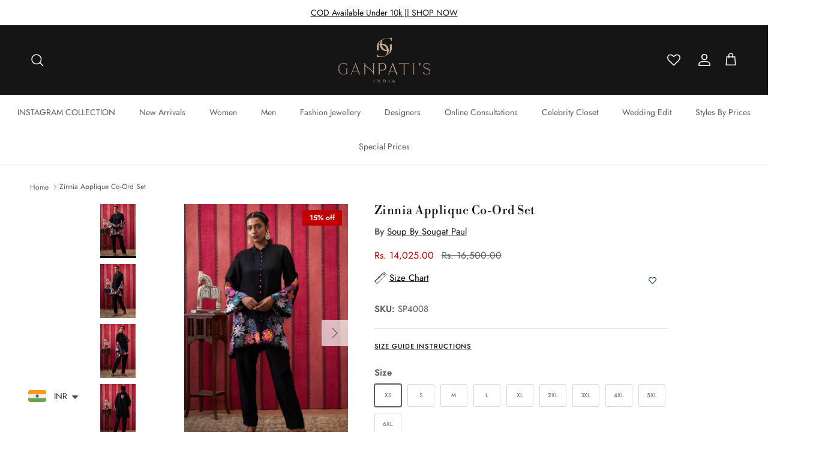

--- FILE ---
content_type: text/html; charset=utf-8
request_url: https://ganpatis.in/products/zinnia-applique-co-ord-set
body_size: 40640
content:
<script type="text/javascript">
    (function(c,l,a,r,i,t,y){
        c[a]=c[a]||function(){(c[a].q=c[a].q||[]).push(arguments)};
        t=l.createElement(r);t.async=1;t.src="https://www.clarity.ms/tag/"+i;
        y=l.getElementsByTagName(r)[0];y.parentNode.insertBefore(t,y);
    })(window, document, "clarity", "script", "m423hq55ch");
</script>
<!doctype html>
<html class="no-js" lang="en" dir="ltr">
<head><meta charset="utf-8">
<meta name="viewport" content="width=device-width,initial-scale=1">
<title>Zinnia Applique Co-Ord Set &ndash; Ganpatis </title><link rel="canonical" href="https://ganpatis.in/products/zinnia-applique-co-ord-set"><link rel="icon" href="//ganpatis.in/cdn/shop/files/Ganpatis_PNG.png?crop=center&height=48&v=1695287088&width=48" type="image/png">
  <link rel="apple-touch-icon" href="//ganpatis.in/cdn/shop/files/Ganpatis_PNG.png?crop=center&height=180&v=1695287088&width=180"><meta name="description" content="Featuring a black Zinnia Applique Co-ord set in Malaysian silk fabric. It consists of an embroidered Top &amp;amp; bottom"><meta property="og:site_name" content="Ganpatis ">
<meta property="og:url" content="https://ganpatis.in/products/zinnia-applique-co-ord-set">
<meta property="og:title" content="Zinnia Applique Co-Ord Set">
<meta property="og:type" content="product">
<meta property="og:description" content="Featuring a black Zinnia Applique Co-ord set in Malaysian silk fabric. It consists of an embroidered Top &amp;amp; bottom"><meta property="og:image" content="http://ganpatis.in/cdn/shop/files/SP4008_1.jpg?crop=center&height=1200&v=1704460462&width=1200">
  <meta property="og:image:secure_url" content="https://ganpatis.in/cdn/shop/files/SP4008_1.jpg?crop=center&height=1200&v=1704460462&width=1200">
  <meta property="og:image:width" content="1100">
  <meta property="og:image:height" content="1650"><meta property="og:price:amount" content="14,025.00">
  <meta property="og:price:currency" content="INR"><meta name="twitter:card" content="summary_large_image">
<meta name="twitter:title" content="Zinnia Applique Co-Ord Set">
<meta name="twitter:description" content="Featuring a black Zinnia Applique Co-ord set in Malaysian silk fabric. It consists of an embroidered Top &amp;amp; bottom">
<style>@font-face {
  font-family: Jost;
  font-weight: 400;
  font-style: normal;
  font-display: fallback;
  src: url("//ganpatis.in/cdn/fonts/jost/jost_n4.d47a1b6347ce4a4c9f437608011273009d91f2b7.woff2") format("woff2"),
       url("//ganpatis.in/cdn/fonts/jost/jost_n4.791c46290e672b3f85c3d1c651ef2efa3819eadd.woff") format("woff");
}
@font-face {
  font-family: Jost;
  font-weight: 700;
  font-style: normal;
  font-display: fallback;
  src: url("//ganpatis.in/cdn/fonts/jost/jost_n7.921dc18c13fa0b0c94c5e2517ffe06139c3615a3.woff2") format("woff2"),
       url("//ganpatis.in/cdn/fonts/jost/jost_n7.cbfc16c98c1e195f46c536e775e4e959c5f2f22b.woff") format("woff");
}
@font-face {
  font-family: Jost;
  font-weight: 500;
  font-style: normal;
  font-display: fallback;
  src: url("//ganpatis.in/cdn/fonts/jost/jost_n5.7c8497861ffd15f4e1284cd221f14658b0e95d61.woff2") format("woff2"),
       url("//ganpatis.in/cdn/fonts/jost/jost_n5.fb6a06896db583cc2df5ba1b30d9c04383119dd9.woff") format("woff");
}
@font-face {
  font-family: Jost;
  font-weight: 400;
  font-style: italic;
  font-display: fallback;
  src: url("//ganpatis.in/cdn/fonts/jost/jost_i4.b690098389649750ada222b9763d55796c5283a5.woff2") format("woff2"),
       url("//ganpatis.in/cdn/fonts/jost/jost_i4.fd766415a47e50b9e391ae7ec04e2ae25e7e28b0.woff") format("woff");
}
@font-face {
  font-family: Jost;
  font-weight: 700;
  font-style: italic;
  font-display: fallback;
  src: url("//ganpatis.in/cdn/fonts/jost/jost_i7.d8201b854e41e19d7ed9b1a31fe4fe71deea6d3f.woff2") format("woff2"),
       url("//ganpatis.in/cdn/fonts/jost/jost_i7.eae515c34e26b6c853efddc3fc0c552e0de63757.woff") format("woff");
}
@font-face {
  font-family: "Libre Bodoni";
  font-weight: 400;
  font-style: normal;
  font-display: fallback;
  src: url("//ganpatis.in/cdn/fonts/libre_bodoni/librebodoni_n4.8379dd8ba6cc988556afbaa22532fc1c9531ee68.woff2") format("woff2"),
       url("//ganpatis.in/cdn/fonts/libre_bodoni/librebodoni_n4.687e97f283678b9001c2f4eadce30479204fe79f.woff") format("woff");
}
@font-face {
  font-family: Jost;
  font-weight: 400;
  font-style: normal;
  font-display: fallback;
  src: url("//ganpatis.in/cdn/fonts/jost/jost_n4.d47a1b6347ce4a4c9f437608011273009d91f2b7.woff2") format("woff2"),
       url("//ganpatis.in/cdn/fonts/jost/jost_n4.791c46290e672b3f85c3d1c651ef2efa3819eadd.woff") format("woff");
}
@font-face {
  font-family: Jost;
  font-weight: 400;
  font-style: normal;
  font-display: fallback;
  src: url("//ganpatis.in/cdn/fonts/jost/jost_n4.d47a1b6347ce4a4c9f437608011273009d91f2b7.woff2") format("woff2"),
       url("//ganpatis.in/cdn/fonts/jost/jost_n4.791c46290e672b3f85c3d1c651ef2efa3819eadd.woff") format("woff");
}
@font-face {
  font-family: Jost;
  font-weight: 600;
  font-style: normal;
  font-display: fallback;
  src: url("//ganpatis.in/cdn/fonts/jost/jost_n6.ec1178db7a7515114a2d84e3dd680832b7af8b99.woff2") format("woff2"),
       url("//ganpatis.in/cdn/fonts/jost/jost_n6.b1178bb6bdd3979fef38e103a3816f6980aeaff9.woff") format("woff");
}
:root {
  --page-container-width:          2200px;
  --reading-container-width:       720px;
  --divider-opacity:               0.14;
  --gutter-large:                  30px;
  --gutter-desktop:                20px;
  --gutter-mobile:                 16px;
  --section-padding:               50px;
  --larger-section-padding:        80px;
  --larger-section-padding-mobile: 60px;
  --largest-section-padding:       110px;
  --aos-animate-duration:          0.6s;

  --base-font-family:              Jost, sans-serif;
  --base-font-weight:              400;
  --base-font-style:               normal;
  --heading-font-family:           "Libre Bodoni", serif;
  --heading-font-weight:           400;
  --heading-font-style:            normal;
  --logo-font-family:              Jost, sans-serif;
  --logo-font-weight:              400;
  --logo-font-style:               normal;
  --nav-font-family:               Jost, sans-serif;
  --nav-font-weight:               400;
  --nav-font-style:                normal;

  --base-text-size:15px;
  --base-line-height:              1.6;
  --input-text-size:16px;
  --smaller-text-size-1:12px;
  --smaller-text-size-2:14px;
  --smaller-text-size-3:12px;
  --smaller-text-size-4:11px;
  --larger-text-size:30px;
  --super-large-text-size:53px;
  --super-large-mobile-text-size:24px;
  --larger-mobile-text-size:24px;
  --logo-text-size:38px;--btn-letter-spacing: 0.08em;
    --btn-text-transform: uppercase;
    --button-text-size: 13px;
    --quickbuy-button-text-size: 13;
    --small-feature-link-font-size: 0.75em;
    --input-btn-padding-top:             1.2em;
    --input-btn-padding-bottom:          1.2em;--heading-text-transform:uppercase;
  --nav-text-size:                      14px;
  --mobile-menu-font-weight:            600;

  --body-bg-color:                      255 255 255;
  --bg-color:                           255 255 255;
  --body-text-color:                    92 92 92;
  --text-color:                         92 92 92;

  --header-text-col:                    #ffffff;--header-text-hover-col:             var(--header-text-col);--header-bg-col:                     #161515;
  --heading-color:                     23 23 23;
  --body-heading-color:                23 23 23;
  --heading-divider-col:               #dfe3e8;

  --logo-col:                          #171717;
  --main-nav-bg:                       #ffffff;
  --main-nav-link-col:                 #5c5c5c;
  --main-nav-link-hover-col:           #c16452;
  --main-nav-link-featured-col:        #b61d0f;

  --link-color:                        23 23 23;
  --body-link-color:                   23 23 23;

  --btn-bg-color:                        137 119 101;
  --btn-bg-hover-color:                  193 100 82;
  --btn-border-color:                    137 119 101;
  --btn-border-hover-color:              193 100 82;
  --btn-text-color:                      255 255 255;
  --btn-text-hover-color:                255 255 255;--btn-alt-bg-color:                    255 255 255;
  --btn-alt-text-color:                  23 23 23;
  --btn-alt-border-color:                23 23 23;
  --btn-alt-border-hover-color:          23 23 23;--btn-ter-bg-color:                    235 235 235;
  --btn-ter-text-color:                  41 41 41;
  --btn-ter-bg-hover-color:              137 119 101;
  --btn-ter-text-hover-color:            255 255 255;--btn-border-radius: 3px;--color-scheme-default:                             #ffffff;
  --color-scheme-default-color:                       255 255 255;
  --color-scheme-default-text-color:                  92 92 92;
  --color-scheme-default-head-color:                  23 23 23;
  --color-scheme-default-link-color:                  23 23 23;
  --color-scheme-default-btn-text-color:              255 255 255;
  --color-scheme-default-btn-text-hover-color:        255 255 255;
  --color-scheme-default-btn-bg-color:                137 119 101;
  --color-scheme-default-btn-bg-hover-color:          193 100 82;
  --color-scheme-default-btn-border-color:            137 119 101;
  --color-scheme-default-btn-border-hover-color:      193 100 82;
  --color-scheme-default-btn-alt-text-color:          23 23 23;
  --color-scheme-default-btn-alt-bg-color:            255 255 255;
  --color-scheme-default-btn-alt-border-color:        23 23 23;
  --color-scheme-default-btn-alt-border-hover-color:  23 23 23;

  --color-scheme-1:                             #f4f6f8;
  --color-scheme-1-color:                       244 246 248;
  --color-scheme-1-text-color:                  92 92 92;
  --color-scheme-1-head-color:                  23 23 23;
  --color-scheme-1-link-color:                  23 23 23;
  --color-scheme-1-btn-text-color:              255 255 255;
  --color-scheme-1-btn-text-hover-color:        255 255 255;
  --color-scheme-1-btn-bg-color:                35 35 35;
  --color-scheme-1-btn-bg-hover-color:          0 0 0;
  --color-scheme-1-btn-border-color:            35 35 35;
  --color-scheme-1-btn-border-hover-color:      0 0 0;
  --color-scheme-1-btn-alt-text-color:          255 255 255;
  --color-scheme-1-btn-alt-bg-color:            35 35 35;
  --color-scheme-1-btn-alt-border-color:        255 255 255;
  --color-scheme-1-btn-alt-border-hover-color:  255 255 255;

  --color-scheme-2:                             #faf2e6;
  --color-scheme-2-color:                       250 242 230;
  --color-scheme-2-text-color:                  92 92 92;
  --color-scheme-2-head-color:                  23 23 23;
  --color-scheme-2-link-color:                  23 23 23;
  --color-scheme-2-btn-text-color:              255 255 255;
  --color-scheme-2-btn-text-hover-color:        255 255 255;
  --color-scheme-2-btn-bg-color:                35 35 35;
  --color-scheme-2-btn-bg-hover-color:          23 23 23;
  --color-scheme-2-btn-border-color:            35 35 35;
  --color-scheme-2-btn-border-hover-color:      23 23 23;
  --color-scheme-2-btn-alt-text-color:          255 255 255;
  --color-scheme-2-btn-alt-bg-color:            35 35 35;
  --color-scheme-2-btn-alt-border-color:        255 255 255;
  --color-scheme-2-btn-alt-border-hover-color:  255 255 255;

  /* Shop Pay payment terms */
  --payment-terms-background-color:    #ffffff;--quickbuy-bg: 255 255 255;--body-input-background-color:       rgb(var(--body-bg-color));
  --input-background-color:            rgb(var(--body-bg-color));
  --body-input-text-color:             var(--body-text-color);
  --input-text-color:                  var(--body-text-color);
  --body-input-border-color:           rgb(214, 214, 214);
  --input-border-color:                rgb(214, 214, 214);
  --input-border-color-hover:          rgb(165, 165, 165);
  --input-border-color-active:         rgb(92, 92, 92);

  --swatch-cross-svg:                  url("data:image/svg+xml,%3Csvg xmlns='http://www.w3.org/2000/svg' width='240' height='240' viewBox='0 0 24 24' fill='none' stroke='rgb(214, 214, 214)' stroke-width='0.09' preserveAspectRatio='none' %3E%3Cline x1='24' y1='0' x2='0' y2='24'%3E%3C/line%3E%3C/svg%3E");
  --swatch-cross-hover:                url("data:image/svg+xml,%3Csvg xmlns='http://www.w3.org/2000/svg' width='240' height='240' viewBox='0 0 24 24' fill='none' stroke='rgb(165, 165, 165)' stroke-width='0.09' preserveAspectRatio='none' %3E%3Cline x1='24' y1='0' x2='0' y2='24'%3E%3C/line%3E%3C/svg%3E");
  --swatch-cross-active:               url("data:image/svg+xml,%3Csvg xmlns='http://www.w3.org/2000/svg' width='240' height='240' viewBox='0 0 24 24' fill='none' stroke='rgb(92, 92, 92)' stroke-width='0.09' preserveAspectRatio='none' %3E%3Cline x1='24' y1='0' x2='0' y2='24'%3E%3C/line%3E%3C/svg%3E");

  --footer-divider-col:                #efdfc7;
  --footer-text-col:                   0 0 0;
  --footer-heading-col:                23 23 23;
  --footer-bg:                         #ffffff;--product-label-overlay-justify: flex-start;--product-label-overlay-align: flex-start;--product-label-overlay-reduction-text:   #ffffff;
  --product-label-overlay-reduction-bg:     #c20000;
  --product-label-overlay-stock-text:       #ffffff;
  --product-label-overlay-stock-bg:         #09728c;
  --product-label-overlay-new-text:         #ffffff;
  --product-label-overlay-new-bg:           #c16452;
  --product-label-overlay-meta-text:        #ffffff;
  --product-label-overlay-meta-bg:          #bd2585;
  --product-label-sale-text:                #c20000;
  --product-label-sold-text:                #171717;
  --product-label-preorder-text:            #3ea36a;

  --product-block-crop-align:               center;

  
  --product-block-price-align:              center;
  --product-block-price-item-margin-start:  .25rem;
  --product-block-price-item-margin-end:    .25rem;
  

  --collection-block-image-position:   center center;

  --swatch-picker-image-size:          20px;
  --swatch-crop-align:                 center center;

  --image-overlay-text-color:          255 255 255;--image-overlay-bg:                  rgba(0, 0, 0, 0.0);
  --image-overlay-shadow-start:        rgb(0 0 0 / 0.0);
  --image-overlay-box-opacity:         0.85;.image-overlay--bg-box .text-overlay .text-overlay__text {
      --image-overlay-box-bg: 255 255 255;
      --heading-color: var(--body-heading-color);
      --text-color: var(--body-text-color);
      --link-color: var(--body-link-color);
    }--product-inventory-ok-box-color:            #f2faf0;
  --product-inventory-ok-text-color:           #108043;
  --product-inventory-ok-icon-box-fill-color:  #fff;
  --product-inventory-low-box-color:           #fcf1cd;
  --product-inventory-low-text-color:          #dd9a1a;
  --product-inventory-low-icon-box-fill-color: #fff;
  --product-inventory-low-text-color-channels: 16, 128, 67;
  --product-inventory-ok-text-color-channels:  221, 154, 26;

  --rating-star-color: 193 100 82;
}::selection {
    background: rgb(var(--body-heading-color));
    color: rgb(var(--body-bg-color));
  }
  ::-moz-selection {
    background: rgb(var(--body-heading-color));
    color: rgb(var(--body-bg-color));
  }.use-color-scheme--default {
  --product-label-sale-text:           #c20000;
  --product-label-sold-text:           #171717;
  --product-label-preorder-text:       #3ea36a;
  --input-background-color:            rgb(var(--body-bg-color));
  --input-text-color:                  var(--body-input-text-color);
  --input-border-color:                rgb(214, 214, 214);
  --input-border-color-hover:          rgb(165, 165, 165);
  --input-border-color-active:         rgb(92, 92, 92);
}</style>

  <link href="//ganpatis.in/cdn/shop/t/19/assets/main.css?v=167966439789990475921724824580" rel="stylesheet" type="text/css" media="all" />
<link rel="preload" as="font" href="//ganpatis.in/cdn/fonts/jost/jost_n4.d47a1b6347ce4a4c9f437608011273009d91f2b7.woff2" type="font/woff2" crossorigin><link rel="preload" as="font" href="//ganpatis.in/cdn/fonts/libre_bodoni/librebodoni_n4.8379dd8ba6cc988556afbaa22532fc1c9531ee68.woff2" type="font/woff2" crossorigin><script>
    document.documentElement.className = document.documentElement.className.replace('no-js', 'js');

    window.theme = {
      info: {
        name: 'Symmetry',
        version: '7.1.2'
      },
      device: {
        hasTouch: window.matchMedia('(any-pointer: coarse)').matches,
        hasHover: window.matchMedia('(hover: hover)').matches
      },
      mediaQueries: {
        md: '(min-width: 768px)',
        productMediaCarouselBreak: '(min-width: 1041px)'
      },
      routes: {
        base: 'https://ganpatis.in',
        cart: '/cart',
        cartAdd: '/cart/add.js',
        cartUpdate: '/cart/update.js',
        predictiveSearch: '/search/suggest'
      },
      strings: {
        cartTermsConfirmation: "You must agree to the terms and conditions before continuing.",
        cartItemsQuantityError: "You can only add [QUANTITY] of this item to your cart.",
        generalSearchViewAll: "View all search results",
        noStock: "Sold out",
        noVariant: "Unavailable",
        productsProductChooseA: "Choose a",
        generalSearchPages: "Pages",
        generalSearchNoResultsWithoutTerms: "Sorry, we couldnʼt find any results",
        shippingCalculator: {
          singleRate: "There is one shipping rate for this destination:",
          multipleRates: "There are multiple shipping rates for this destination:",
          noRates: "We do not ship to this destination."
        }
      },
      settings: {
        moneyWithCurrencyFormat: "\u003cspan class=\"money\"\u003eRs. {{amount}}\u003c\/span\u003e",
        cartType: "drawer",
        afterAddToCart: "drawer",
        quickbuyStyle: "button",
        externalLinksNewTab: true,
        internalLinksSmoothScroll: true
      }
    }

    theme.inlineNavigationCheck = function() {
      var pageHeader = document.querySelector('.pageheader'),
          inlineNavContainer = pageHeader.querySelector('.logo-area__left__inner'),
          inlineNav = inlineNavContainer.querySelector('.navigation--left');
      if (inlineNav && getComputedStyle(inlineNav).display != 'none') {
        var inlineMenuCentered = document.querySelector('.pageheader--layout-inline-menu-center'),
            logoContainer = document.querySelector('.logo-area__middle__inner');
        if(inlineMenuCentered) {
          var rightWidth = document.querySelector('.logo-area__right__inner').clientWidth,
              middleWidth = logoContainer.clientWidth,
              logoArea = document.querySelector('.logo-area'),
              computedLogoAreaStyle = getComputedStyle(logoArea),
              logoAreaInnerWidth = logoArea.clientWidth - Math.ceil(parseFloat(computedLogoAreaStyle.paddingLeft)) - Math.ceil(parseFloat(computedLogoAreaStyle.paddingRight)),
              availableNavWidth = logoAreaInnerWidth - Math.max(rightWidth, middleWidth) * 2 - 40;
          inlineNavContainer.style.maxWidth = availableNavWidth + 'px';
        }

        var firstInlineNavLink = inlineNav.querySelector('.navigation__item:first-child'),
            lastInlineNavLink = inlineNav.querySelector('.navigation__item:last-child');
        if (lastInlineNavLink) {
          var inlineNavWidth = null;
          if(document.querySelector('html[dir=rtl]')) {
            inlineNavWidth = firstInlineNavLink.offsetLeft - lastInlineNavLink.offsetLeft + firstInlineNavLink.offsetWidth;
          } else {
            inlineNavWidth = lastInlineNavLink.offsetLeft - firstInlineNavLink.offsetLeft + lastInlineNavLink.offsetWidth;
          }
          if (inlineNavContainer.offsetWidth >= inlineNavWidth) {
            pageHeader.classList.add('pageheader--layout-inline-permitted');
            var tallLogo = logoContainer.clientHeight > lastInlineNavLink.clientHeight + 20;
            if (tallLogo) {
              inlineNav.classList.add('navigation--tight-underline');
            } else {
              inlineNav.classList.remove('navigation--tight-underline');
            }
          } else {
            pageHeader.classList.remove('pageheader--layout-inline-permitted');
          }
        }
      }
    };

    theme.setInitialHeaderHeightProperty = () => {
      const section = document.querySelector('.section-header');
      if (section) {
        document.documentElement.style.setProperty('--theme-header-height', Math.ceil(section.clientHeight) + 'px');
      }
    };
  </script>

  <script src="//ganpatis.in/cdn/shop/t/19/assets/main.js?v=12642684001726195541724824580" defer></script>
    <script src="//ganpatis.in/cdn/shop/t/19/assets/animate-on-scroll.js?v=15249566486942820451724824580" defer></script>
    <link href="//ganpatis.in/cdn/shop/t/19/assets/animate-on-scroll.css?v=35216439550296132921724824580" rel="stylesheet" type="text/css" media="all" />
  

  <script>window.performance && window.performance.mark && window.performance.mark('shopify.content_for_header.start');</script><meta name="google-site-verification" content="O3CEPa1jtMVEC5B-0JDmB21lHuibiV00lvT3H4mYA74">
<meta id="shopify-digital-wallet" name="shopify-digital-wallet" content="/83042599214/digital_wallets/dialog">
<link rel="alternate" type="application/json+oembed" href="https://ganpatis.in/products/zinnia-applique-co-ord-set.oembed">
<script async="async" src="/checkouts/internal/preloads.js?locale=en-IN"></script>
<script id="shopify-features" type="application/json">{"accessToken":"46c445375612b445d21acfc154c75145","betas":["rich-media-storefront-analytics"],"domain":"ganpatis.in","predictiveSearch":true,"shopId":83042599214,"locale":"en"}</script>
<script>var Shopify = Shopify || {};
Shopify.shop = "ganpatis-bridal-wear.myshopify.com";
Shopify.locale = "en";
Shopify.currency = {"active":"INR","rate":"1.0"};
Shopify.country = "IN";
Shopify.theme = {"name":"Collection Fixing","id":171463999790,"schema_name":"Symmetry","schema_version":"7.1.2","theme_store_id":568,"role":"main"};
Shopify.theme.handle = "null";
Shopify.theme.style = {"id":null,"handle":null};
Shopify.cdnHost = "ganpatis.in/cdn";
Shopify.routes = Shopify.routes || {};
Shopify.routes.root = "/";</script>
<script type="module">!function(o){(o.Shopify=o.Shopify||{}).modules=!0}(window);</script>
<script>!function(o){function n(){var o=[];function n(){o.push(Array.prototype.slice.apply(arguments))}return n.q=o,n}var t=o.Shopify=o.Shopify||{};t.loadFeatures=n(),t.autoloadFeatures=n()}(window);</script>
<script id="shop-js-analytics" type="application/json">{"pageType":"product"}</script>
<script defer="defer" async type="module" src="//ganpatis.in/cdn/shopifycloud/shop-js/modules/v2/client.init-shop-cart-sync_BT-GjEfc.en.esm.js"></script>
<script defer="defer" async type="module" src="//ganpatis.in/cdn/shopifycloud/shop-js/modules/v2/chunk.common_D58fp_Oc.esm.js"></script>
<script defer="defer" async type="module" src="//ganpatis.in/cdn/shopifycloud/shop-js/modules/v2/chunk.modal_xMitdFEc.esm.js"></script>
<script type="module">
  await import("//ganpatis.in/cdn/shopifycloud/shop-js/modules/v2/client.init-shop-cart-sync_BT-GjEfc.en.esm.js");
await import("//ganpatis.in/cdn/shopifycloud/shop-js/modules/v2/chunk.common_D58fp_Oc.esm.js");
await import("//ganpatis.in/cdn/shopifycloud/shop-js/modules/v2/chunk.modal_xMitdFEc.esm.js");

  window.Shopify.SignInWithShop?.initShopCartSync?.({"fedCMEnabled":true,"windoidEnabled":true});

</script>
<script>(function() {
  var isLoaded = false;
  function asyncLoad() {
    if (isLoaded) return;
    isLoaded = true;
    var urls = ["https:\/\/cdn.jsdelivr.net\/gh\/apphq\/slidecart-dist@master\/slidecarthq-forward.js?4\u0026shop=ganpatis-bridal-wear.myshopify.com","https:\/\/analyzely.gropulse.com\/js\/active.js?shop=ganpatis-bridal-wear.myshopify.com","https:\/\/loox.io\/widget\/S4FNSdjR5O\/loox.1700647266298.js?shop=ganpatis-bridal-wear.myshopify.com","https:\/\/ganpatis-bridal-wear.myshopify.com\/apps\/delivery\/delivery_coder.js?t=1711784638.9314\u0026n=919021162\u0026shop=ganpatis-bridal-wear.myshopify.com","https:\/\/cdn.shopify.com\/s\/files\/1\/0449\/2568\/1820\/t\/4\/assets\/booster_currency.js?v=1624978055\u0026shop=ganpatis-bridal-wear.myshopify.com","https:\/\/s3.ap-south-1.amazonaws.com\/media.intelliticks.com\/company\/SjvrDrGkk8iyGiTWm_c\/shopify\/qr-tracking.js?shop=ganpatis-bridal-wear.myshopify.com","https:\/\/cdn.shopify.com\/s\/files\/1\/0449\/2568\/1820\/t\/4\/assets\/booster_currency.js?v=1624978055\u0026shop=ganpatis-bridal-wear.myshopify.com","https:\/\/cdn.shopify.com\/s\/files\/1\/0683\/1371\/0892\/files\/superlemon-prod-June-9.js?v=1686574524\u0026shop=ganpatis-bridal-wear.myshopify.com","https:\/\/cdn.nfcube.com\/instafeed-d589f8d787c331fb61e36153b215a369.js?shop=ganpatis-bridal-wear.myshopify.com","https:\/\/cdn5.hextom.com\/js\/vimotia.js?shop=ganpatis-bridal-wear.myshopify.com","https:\/\/sr-cdn.shiprocket.in\/sr-promise\/static\/uc.js?channel_id=4\u0026sr_company_id=2976565\u0026shop=ganpatis-bridal-wear.myshopify.com","https:\/\/sr-cdn.shiprocket.in\/sr-promise\/static\/uc.js?channel_id=4\u0026sr_company_id=4220089\u0026shop=ganpatis-bridal-wear.myshopify.com","\/\/d1liekpayvooaz.cloudfront.net\/apps\/customizery\/customizery.js?shop=ganpatis-bridal-wear.myshopify.com"];
    for (var i = 0; i < urls.length; i++) {
      var s = document.createElement('script');
      s.type = 'text/javascript';
      s.async = true;
      s.src = urls[i];
      var x = document.getElementsByTagName('script')[0];
      x.parentNode.insertBefore(s, x);
    }
  };
  if(window.attachEvent) {
    window.attachEvent('onload', asyncLoad);
  } else {
    window.addEventListener('load', asyncLoad, false);
  }
})();</script>
<script id="__st">var __st={"a":83042599214,"offset":19800,"reqid":"fda010d6-264c-4242-94d6-ad9292c6a5c4-1769137042","pageurl":"ganpatis.in\/products\/zinnia-applique-co-ord-set","u":"41f6000a3e7c","p":"product","rtyp":"product","rid":8973033603374};</script>
<script>window.ShopifyPaypalV4VisibilityTracking = true;</script>
<script id="captcha-bootstrap">!function(){'use strict';const t='contact',e='account',n='new_comment',o=[[t,t],['blogs',n],['comments',n],[t,'customer']],c=[[e,'customer_login'],[e,'guest_login'],[e,'recover_customer_password'],[e,'create_customer']],r=t=>t.map((([t,e])=>`form[action*='/${t}']:not([data-nocaptcha='true']) input[name='form_type'][value='${e}']`)).join(','),a=t=>()=>t?[...document.querySelectorAll(t)].map((t=>t.form)):[];function s(){const t=[...o],e=r(t);return a(e)}const i='password',u='form_key',d=['recaptcha-v3-token','g-recaptcha-response','h-captcha-response',i],f=()=>{try{return window.sessionStorage}catch{return}},m='__shopify_v',_=t=>t.elements[u];function p(t,e,n=!1){try{const o=window.sessionStorage,c=JSON.parse(o.getItem(e)),{data:r}=function(t){const{data:e,action:n}=t;return t[m]||n?{data:e,action:n}:{data:t,action:n}}(c);for(const[e,n]of Object.entries(r))t.elements[e]&&(t.elements[e].value=n);n&&o.removeItem(e)}catch(o){console.error('form repopulation failed',{error:o})}}const l='form_type',E='cptcha';function T(t){t.dataset[E]=!0}const w=window,h=w.document,L='Shopify',v='ce_forms',y='captcha';let A=!1;((t,e)=>{const n=(g='f06e6c50-85a8-45c8-87d0-21a2b65856fe',I='https://cdn.shopify.com/shopifycloud/storefront-forms-hcaptcha/ce_storefront_forms_captcha_hcaptcha.v1.5.2.iife.js',D={infoText:'Protected by hCaptcha',privacyText:'Privacy',termsText:'Terms'},(t,e,n)=>{const o=w[L][v],c=o.bindForm;if(c)return c(t,g,e,D).then(n);var r;o.q.push([[t,g,e,D],n]),r=I,A||(h.body.append(Object.assign(h.createElement('script'),{id:'captcha-provider',async:!0,src:r})),A=!0)});var g,I,D;w[L]=w[L]||{},w[L][v]=w[L][v]||{},w[L][v].q=[],w[L][y]=w[L][y]||{},w[L][y].protect=function(t,e){n(t,void 0,e),T(t)},Object.freeze(w[L][y]),function(t,e,n,w,h,L){const[v,y,A,g]=function(t,e,n){const i=e?o:[],u=t?c:[],d=[...i,...u],f=r(d),m=r(i),_=r(d.filter((([t,e])=>n.includes(e))));return[a(f),a(m),a(_),s()]}(w,h,L),I=t=>{const e=t.target;return e instanceof HTMLFormElement?e:e&&e.form},D=t=>v().includes(t);t.addEventListener('submit',(t=>{const e=I(t);if(!e)return;const n=D(e)&&!e.dataset.hcaptchaBound&&!e.dataset.recaptchaBound,o=_(e),c=g().includes(e)&&(!o||!o.value);(n||c)&&t.preventDefault(),c&&!n&&(function(t){try{if(!f())return;!function(t){const e=f();if(!e)return;const n=_(t);if(!n)return;const o=n.value;o&&e.removeItem(o)}(t);const e=Array.from(Array(32),(()=>Math.random().toString(36)[2])).join('');!function(t,e){_(t)||t.append(Object.assign(document.createElement('input'),{type:'hidden',name:u})),t.elements[u].value=e}(t,e),function(t,e){const n=f();if(!n)return;const o=[...t.querySelectorAll(`input[type='${i}']`)].map((({name:t})=>t)),c=[...d,...o],r={};for(const[a,s]of new FormData(t).entries())c.includes(a)||(r[a]=s);n.setItem(e,JSON.stringify({[m]:1,action:t.action,data:r}))}(t,e)}catch(e){console.error('failed to persist form',e)}}(e),e.submit())}));const S=(t,e)=>{t&&!t.dataset[E]&&(n(t,e.some((e=>e===t))),T(t))};for(const o of['focusin','change'])t.addEventListener(o,(t=>{const e=I(t);D(e)&&S(e,y())}));const B=e.get('form_key'),M=e.get(l),P=B&&M;t.addEventListener('DOMContentLoaded',(()=>{const t=y();if(P)for(const e of t)e.elements[l].value===M&&p(e,B);[...new Set([...A(),...v().filter((t=>'true'===t.dataset.shopifyCaptcha))])].forEach((e=>S(e,t)))}))}(h,new URLSearchParams(w.location.search),n,t,e,['guest_login'])})(!0,!0)}();</script>
<script integrity="sha256-4kQ18oKyAcykRKYeNunJcIwy7WH5gtpwJnB7kiuLZ1E=" data-source-attribution="shopify.loadfeatures" defer="defer" src="//ganpatis.in/cdn/shopifycloud/storefront/assets/storefront/load_feature-a0a9edcb.js" crossorigin="anonymous"></script>
<script data-source-attribution="shopify.dynamic_checkout.dynamic.init">var Shopify=Shopify||{};Shopify.PaymentButton=Shopify.PaymentButton||{isStorefrontPortableWallets:!0,init:function(){window.Shopify.PaymentButton.init=function(){};var t=document.createElement("script");t.src="https://ganpatis.in/cdn/shopifycloud/portable-wallets/latest/portable-wallets.en.js",t.type="module",document.head.appendChild(t)}};
</script>
<script data-source-attribution="shopify.dynamic_checkout.buyer_consent">
  function portableWalletsHideBuyerConsent(e){var t=document.getElementById("shopify-buyer-consent"),n=document.getElementById("shopify-subscription-policy-button");t&&n&&(t.classList.add("hidden"),t.setAttribute("aria-hidden","true"),n.removeEventListener("click",e))}function portableWalletsShowBuyerConsent(e){var t=document.getElementById("shopify-buyer-consent"),n=document.getElementById("shopify-subscription-policy-button");t&&n&&(t.classList.remove("hidden"),t.removeAttribute("aria-hidden"),n.addEventListener("click",e))}window.Shopify?.PaymentButton&&(window.Shopify.PaymentButton.hideBuyerConsent=portableWalletsHideBuyerConsent,window.Shopify.PaymentButton.showBuyerConsent=portableWalletsShowBuyerConsent);
</script>
<script>
  function portableWalletsCleanup(e){e&&e.src&&console.error("Failed to load portable wallets script "+e.src);var t=document.querySelectorAll("shopify-accelerated-checkout .shopify-payment-button__skeleton, shopify-accelerated-checkout-cart .wallet-cart-button__skeleton"),e=document.getElementById("shopify-buyer-consent");for(let e=0;e<t.length;e++)t[e].remove();e&&e.remove()}function portableWalletsNotLoadedAsModule(e){e instanceof ErrorEvent&&"string"==typeof e.message&&e.message.includes("import.meta")&&"string"==typeof e.filename&&e.filename.includes("portable-wallets")&&(window.removeEventListener("error",portableWalletsNotLoadedAsModule),window.Shopify.PaymentButton.failedToLoad=e,"loading"===document.readyState?document.addEventListener("DOMContentLoaded",window.Shopify.PaymentButton.init):window.Shopify.PaymentButton.init())}window.addEventListener("error",portableWalletsNotLoadedAsModule);
</script>

<script type="module" src="https://ganpatis.in/cdn/shopifycloud/portable-wallets/latest/portable-wallets.en.js" onError="portableWalletsCleanup(this)" crossorigin="anonymous"></script>
<script nomodule>
  document.addEventListener("DOMContentLoaded", portableWalletsCleanup);
</script>

<link id="shopify-accelerated-checkout-styles" rel="stylesheet" media="screen" href="https://ganpatis.in/cdn/shopifycloud/portable-wallets/latest/accelerated-checkout-backwards-compat.css" crossorigin="anonymous">
<style id="shopify-accelerated-checkout-cart">
        #shopify-buyer-consent {
  margin-top: 1em;
  display: inline-block;
  width: 100%;
}

#shopify-buyer-consent.hidden {
  display: none;
}

#shopify-subscription-policy-button {
  background: none;
  border: none;
  padding: 0;
  text-decoration: underline;
  font-size: inherit;
  cursor: pointer;
}

#shopify-subscription-policy-button::before {
  box-shadow: none;
}

      </style>
<script id="sections-script" data-sections="related-products" defer="defer" src="//ganpatis.in/cdn/shop/t/19/compiled_assets/scripts.js?v=4831"></script>
<script>window.performance && window.performance.mark && window.performance.mark('shopify.content_for_header.end');</script>
<!-- CC Custom Head Start --><!-- CC Custom Head End -->
  
  <script src="//ganpatis.in/cdn/shop/t/19/assets/drift.js?v=67827673607053060831724824580" type="text/javascript"></script>
  
<script>window.is_hulkpo_installed=true</script><!-- BEGIN app block: shopify://apps/wishlist-hero/blocks/app-embed/a9a5079b-59e8-47cb-b659-ecf1c60b9b72 -->


  <script type="application/json" id="WH-ProductJson-product-template">
    {"id":8973033603374,"title":"Zinnia Applique Co-Ord Set","handle":"zinnia-applique-co-ord-set","description":"Featuring a black Zinnia Applique Co-ord set in Malaysian silk fabric. It consists of an embroidered Top \u0026amp; bottom","published_at":"2024-01-05T18:44:19+05:30","created_at":"2024-01-05T18:44:19+05:30","vendor":"Soup By Sougat Paul","type":"Co-Ord Set","tags":["BRIDESMAID","CO-ORD SET","Mehendi Curation","Mother's Day","occasionwomen","womenswear"],"price":1402500,"price_min":1402500,"price_max":1612800,"available":true,"price_varies":true,"compare_at_price":1650000,"compare_at_price_min":1650000,"compare_at_price_max":1897500,"compare_at_price_varies":true,"variants":[{"id":47735470948654,"title":"XS \/ BLACK \/ Malaysian Silk","option1":"XS","option2":"BLACK","option3":"Malaysian Silk","sku":"SP4008","requires_shipping":true,"taxable":true,"featured_image":null,"available":true,"name":"Zinnia Applique Co-Ord Set - XS \/ BLACK \/ Malaysian Silk","public_title":"XS \/ BLACK \/ Malaysian Silk","options":["XS","BLACK","Malaysian Silk"],"price":1402500,"weight":0,"compare_at_price":1650000,"inventory_management":"shopify","barcode":null,"requires_selling_plan":false,"selling_plan_allocations":[]},{"id":47735470981422,"title":"S \/ BLACK \/ Malaysian Silk","option1":"S","option2":"BLACK","option3":"Malaysian Silk","sku":"SP4008","requires_shipping":true,"taxable":true,"featured_image":null,"available":true,"name":"Zinnia Applique Co-Ord Set - S \/ BLACK \/ Malaysian Silk","public_title":"S \/ BLACK \/ Malaysian Silk","options":["S","BLACK","Malaysian Silk"],"price":1402500,"weight":0,"compare_at_price":1650000,"inventory_management":"shopify","barcode":null,"requires_selling_plan":false,"selling_plan_allocations":[]},{"id":47735471014190,"title":"M \/ BLACK \/ Malaysian Silk","option1":"M","option2":"BLACK","option3":"Malaysian Silk","sku":"SP4008","requires_shipping":true,"taxable":true,"featured_image":null,"available":true,"name":"Zinnia Applique Co-Ord Set - M \/ BLACK \/ Malaysian Silk","public_title":"M \/ BLACK \/ Malaysian Silk","options":["M","BLACK","Malaysian Silk"],"price":1402500,"weight":0,"compare_at_price":1650000,"inventory_management":"shopify","barcode":null,"requires_selling_plan":false,"selling_plan_allocations":[]},{"id":47735471046958,"title":"L \/ BLACK \/ Malaysian Silk","option1":"L","option2":"BLACK","option3":"Malaysian Silk","sku":"SP4008","requires_shipping":true,"taxable":true,"featured_image":null,"available":true,"name":"Zinnia Applique Co-Ord Set - L \/ BLACK \/ Malaysian Silk","public_title":"L \/ BLACK \/ Malaysian Silk","options":["L","BLACK","Malaysian Silk"],"price":1402500,"weight":0,"compare_at_price":1650000,"inventory_management":"shopify","barcode":null,"requires_selling_plan":false,"selling_plan_allocations":[]},{"id":47735471079726,"title":"XL \/ BLACK \/ Malaysian Silk","option1":"XL","option2":"BLACK","option3":"Malaysian Silk","sku":"SP4008","requires_shipping":true,"taxable":true,"featured_image":null,"available":true,"name":"Zinnia Applique Co-Ord Set - XL \/ BLACK \/ Malaysian Silk","public_title":"XL \/ BLACK \/ Malaysian Silk","options":["XL","BLACK","Malaysian Silk"],"price":1402500,"weight":0,"compare_at_price":1650000,"inventory_management":"shopify","barcode":null,"requires_selling_plan":false,"selling_plan_allocations":[]},{"id":47735471112494,"title":"2XL \/ BLACK \/ Malaysian Silk","option1":"2XL","option2":"BLACK","option3":"Malaysian Silk","sku":"SP4008","requires_shipping":true,"taxable":true,"featured_image":null,"available":true,"name":"Zinnia Applique Co-Ord Set - 2XL \/ BLACK \/ Malaysian Silk","public_title":"2XL \/ BLACK \/ Malaysian Silk","options":["2XL","BLACK","Malaysian Silk"],"price":1612800,"weight":0,"compare_at_price":1897500,"inventory_management":"shopify","barcode":null,"requires_selling_plan":false,"selling_plan_allocations":[]},{"id":47735471145262,"title":"3XL \/ BLACK \/ Malaysian Silk","option1":"3XL","option2":"BLACK","option3":"Malaysian Silk","sku":"SP4008","requires_shipping":true,"taxable":true,"featured_image":null,"available":true,"name":"Zinnia Applique Co-Ord Set - 3XL \/ BLACK \/ Malaysian Silk","public_title":"3XL \/ BLACK \/ Malaysian Silk","options":["3XL","BLACK","Malaysian Silk"],"price":1612800,"weight":0,"compare_at_price":1897500,"inventory_management":"shopify","barcode":null,"requires_selling_plan":false,"selling_plan_allocations":[]},{"id":47735471178030,"title":"4XL \/ BLACK \/ Malaysian Silk","option1":"4XL","option2":"BLACK","option3":"Malaysian Silk","sku":"SP4008","requires_shipping":true,"taxable":true,"featured_image":null,"available":true,"name":"Zinnia Applique Co-Ord Set - 4XL \/ BLACK \/ Malaysian Silk","public_title":"4XL \/ BLACK \/ Malaysian Silk","options":["4XL","BLACK","Malaysian Silk"],"price":1612800,"weight":0,"compare_at_price":1897500,"inventory_management":"shopify","barcode":null,"requires_selling_plan":false,"selling_plan_allocations":[]},{"id":47735471210798,"title":"5XL \/ BLACK \/ Malaysian Silk","option1":"5XL","option2":"BLACK","option3":"Malaysian Silk","sku":"SP4008","requires_shipping":true,"taxable":true,"featured_image":null,"available":true,"name":"Zinnia Applique Co-Ord Set - 5XL \/ BLACK \/ Malaysian Silk","public_title":"5XL \/ BLACK \/ Malaysian Silk","options":["5XL","BLACK","Malaysian Silk"],"price":1612800,"weight":0,"compare_at_price":1897500,"inventory_management":"shopify","barcode":null,"requires_selling_plan":false,"selling_plan_allocations":[]},{"id":47735471243566,"title":"6XL \/ BLACK \/ Malaysian Silk","option1":"6XL","option2":"BLACK","option3":"Malaysian Silk","sku":"SP4008","requires_shipping":true,"taxable":true,"featured_image":null,"available":true,"name":"Zinnia Applique Co-Ord Set - 6XL \/ BLACK \/ Malaysian Silk","public_title":"6XL \/ BLACK \/ Malaysian Silk","options":["6XL","BLACK","Malaysian Silk"],"price":1612800,"weight":0,"compare_at_price":1897500,"inventory_management":"shopify","barcode":null,"requires_selling_plan":false,"selling_plan_allocations":[]}],"images":["\/\/ganpatis.in\/cdn\/shop\/files\/SP4008_1.jpg?v=1704460462","\/\/ganpatis.in\/cdn\/shop\/files\/SP4008_2.jpg?v=1704460461","\/\/ganpatis.in\/cdn\/shop\/files\/SP4008_3.jpg?v=1704460461","\/\/ganpatis.in\/cdn\/shop\/files\/SP4008_4.jpg?v=1704460462","\/\/ganpatis.in\/cdn\/shop\/files\/SP4008_5.jpg?v=1704460461"],"featured_image":"\/\/ganpatis.in\/cdn\/shop\/files\/SP4008_1.jpg?v=1704460462","options":["Size","Color","Material"],"media":[{"alt":null,"id":36270488224046,"position":1,"preview_image":{"aspect_ratio":0.667,"height":1650,"width":1100,"src":"\/\/ganpatis.in\/cdn\/shop\/files\/SP4008_1.jpg?v=1704460462"},"aspect_ratio":0.667,"height":1650,"media_type":"image","src":"\/\/ganpatis.in\/cdn\/shop\/files\/SP4008_1.jpg?v=1704460462","width":1100},{"alt":null,"id":36270488256814,"position":2,"preview_image":{"aspect_ratio":0.667,"height":1650,"width":1100,"src":"\/\/ganpatis.in\/cdn\/shop\/files\/SP4008_2.jpg?v=1704460461"},"aspect_ratio":0.667,"height":1650,"media_type":"image","src":"\/\/ganpatis.in\/cdn\/shop\/files\/SP4008_2.jpg?v=1704460461","width":1100},{"alt":null,"id":36270488289582,"position":3,"preview_image":{"aspect_ratio":0.667,"height":1650,"width":1100,"src":"\/\/ganpatis.in\/cdn\/shop\/files\/SP4008_3.jpg?v=1704460461"},"aspect_ratio":0.667,"height":1650,"media_type":"image","src":"\/\/ganpatis.in\/cdn\/shop\/files\/SP4008_3.jpg?v=1704460461","width":1100},{"alt":null,"id":36270488355118,"position":4,"preview_image":{"aspect_ratio":0.667,"height":1650,"width":1100,"src":"\/\/ganpatis.in\/cdn\/shop\/files\/SP4008_4.jpg?v=1704460462"},"aspect_ratio":0.667,"height":1650,"media_type":"image","src":"\/\/ganpatis.in\/cdn\/shop\/files\/SP4008_4.jpg?v=1704460462","width":1100},{"alt":null,"id":36270488387886,"position":5,"preview_image":{"aspect_ratio":0.667,"height":1650,"width":1100,"src":"\/\/ganpatis.in\/cdn\/shop\/files\/SP4008_5.jpg?v=1704460461"},"aspect_ratio":0.667,"height":1650,"media_type":"image","src":"\/\/ganpatis.in\/cdn\/shop\/files\/SP4008_5.jpg?v=1704460461","width":1100}],"requires_selling_plan":false,"selling_plan_groups":[],"content":"Featuring a black Zinnia Applique Co-ord set in Malaysian silk fabric. It consists of an embroidered Top \u0026amp; bottom"}
  </script>

<script type="text/javascript">
  
    window.wishlisthero_buttonProdPageClasses = [];
  
  
    window.wishlisthero_cartDotClasses = [];
  
</script>
<!-- BEGIN app snippet: extraStyles -->

<style>
  .wishlisthero-floating {
    position: absolute;
    top: 5px;
    z-index: 21;
    border-radius: 100%;
    width: fit-content;
    right: 5px;
    left: auto;
    &.wlh-left-btn {
      left: 5px !important;
      right: auto !important;
    }
    &.wlh-right-btn {
      right: 5px !important;
      left: auto !important;
    }
    
  }
  @media(min-width:1300px) {
    .product-item__link.product-item__image--margins .wishlisthero-floating, {
      
        left: 50% !important;
        margin-left: -295px;
      
    }
  }
  .MuiTypography-h1,.MuiTypography-h2,.MuiTypography-h3,.MuiTypography-h4,.MuiTypography-h5,.MuiTypography-h6,.MuiButton-root,.MuiCardHeader-title a {
    font-family: ,  !important;
  }
</style>






<!-- END app snippet -->
<!-- BEGIN app snippet: renderAssets -->

  <link rel="preload" href="https://cdn.shopify.com/extensions/019badc7-12fe-783e-9dfe-907190f91114/wishlist-hero-81/assets/default.css" as="style" onload="this.onload=null;this.rel='stylesheet'">
  <noscript><link href="//cdn.shopify.com/extensions/019badc7-12fe-783e-9dfe-907190f91114/wishlist-hero-81/assets/default.css" rel="stylesheet" type="text/css" media="all" /></noscript>
  <script defer src="https://cdn.shopify.com/extensions/019badc7-12fe-783e-9dfe-907190f91114/wishlist-hero-81/assets/default.js"></script>
<!-- END app snippet -->


<script type="text/javascript">
  try{
  
    var scr_bdl_path = "https://cdn.shopify.com/extensions/019badc7-12fe-783e-9dfe-907190f91114/wishlist-hero-81/assets/bundle2.js";
    window._wh_asset_path = scr_bdl_path.substring(0,scr_bdl_path.lastIndexOf("/")) + "/";
  

  }catch(e){ console.log(e)}
  try{

  
    window.WishListHero_setting = {"ButtonColor":"#0E4037","IconColor":"rgba(255, 255, 255, 1)","IconType":"Heart","ThrdParty_Trans_active":false,"ButtonTextBeforeAdding":"Add to wishlist","ButtonTextAfterAdding":"ADDED TO WISHLIST","AnimationAfterAddition":"Shake side to side","ButtonTextAddToCart":"ADD TO CART","ButtonTextOutOfStock":"OUT OF STOCK","ButtonTextAddAllToCart":"ADD ALL TO CART","ButtonTextRemoveAllToCart":"REMOVE ALL FROM WISHLIST","AddedProductNotificationText":"Product added to wishlist successfully","AddedProductToCartNotificationText":"Product added to cart successfully","ViewCartLinkText":"View Cart","SharePopup_TitleText":"Share My wishlist","SharePopup_shareBtnText":"Share wishlist","SharePopup_shareHederText":"Share on Social Networks","SharePopup_shareCopyText":"Or copy Wishlist link to share","SharePopup_shareCancelBtnText":"cancel","SharePopup_shareCopyBtnText":"copy","SharePopup_shareCopiedText":"Copied","SendEMailPopup_BtnText":"send email","SendEMailPopup_FromText":"Your Name","SendEMailPopup_ToText":"To email","SendEMailPopup_BodyText":"Note","SendEMailPopup_SendBtnText":"send","SendEMailPopup_SendNotificationText":"email sent successfully","SendEMailPopup_TitleText":"Send My Wislist via Email","AddProductMessageText":"Are you sure you want to add all items to cart ?","RemoveProductMessageText":"Are you sure you want to remove this item from your wishlist ?","RemoveAllProductMessageText":"Are you sure you want to remove all items from your wishlist ?","RemovedProductNotificationText":"Product removed from wishlist successfully","AddAllOutOfStockProductNotificationText":"There seems to have been an issue adding items to cart, please try again later","RemovePopupOkText":"ok","RemovePopup_HeaderText":"ARE YOU SURE?","ViewWishlistText":"View wishlist","EmptyWishlistText":"there are no items in this wishlist","BuyNowButtonText":"Buy Now","BuyNowButtonColor":"#0E4037","BuyNowTextButtonColor":"rgb(255, 255, 255)","Wishlist_Title":"My Wishlist","WishlistHeaderTitleAlignment":"Right","WishlistProductImageSize":"Normal","PriceColor":"#0E4037","HeaderFontSize":"30","PriceFontSize":"18","ProductNameFontSize":"16","LaunchPointType":"header_menu","DisplayWishlistAs":"popup_window","DisplayButtonAs":"icon_only","PopupSize":"xl","ButtonUserConfirmationState":"confirmed","HideAddToCartButton":false,"NoRedirectAfterAddToCart":false,"DisableGuestCustomer":false,"LoginPopupContent":"Please login to save your wishlist across devices.","LoginPopupLoginBtnText":"Login","LoginPopupContentFontSize":"20","NotificationPopupPosition":"right","WishlistButtonTextColor":"rgba(255, 255, 255, 1)","EnableRemoveFromWishlistAfterAddButtonText":"Remove from wishlist","_id":"65423c9d1086e283baefc7d1","EnableCollection":false,"EnableShare":true,"RemovePowerBy":false,"EnableFBPixel":false,"DisapleApp":false,"FloatPointPossition":"bottom_right","HeartStateToggle":true,"HeaderMenuItemsIndicator":true,"EnableRemoveFromWishlistAfterAdd":true,"CollectionViewAddedToWishlistIconBackgroundColor":"rgba(255, 255, 255, 0)","CollectionViewAddedToWishlistIconColor":"#0E4037","CollectionViewIconBackgroundColor":"","CollectionViewIconColor":"#0E4037","IconTypeNum":"1","Shop":"ganpatis-bridal-wear.myshopify.com","shop":"ganpatis-bridal-wear.myshopify.com","Status":"Active","Plan":"FREE"};
    if(typeof(window.WishListHero_setting_theme_override) != "undefined"){
                                                                                window.WishListHero_setting = {
                                                                                    ...window.WishListHero_setting,
                                                                                    ...window.WishListHero_setting_theme_override
                                                                                };
                                                                            }
                                                                            // Done

  

  }catch(e){ console.error('Error loading config',e); }
</script>


  <script src="https://cdn.shopify.com/extensions/019badc7-12fe-783e-9dfe-907190f91114/wishlist-hero-81/assets/bundle2.js" defer></script>



<script type="text/javascript">
  if (!window.__wishlistHeroArriveScriptLoaded) {
    window.__wishlistHeroArriveScriptLoaded = true;
    function wh_loadScript(scriptUrl) {
      const script = document.createElement('script'); script.src = scriptUrl;
      document.body.appendChild(script);
      return new Promise((res, rej) => { script.onload = function () { res(); }; script.onerror = function () { rej(); } });
    }
  }
  document.addEventListener("DOMContentLoaded", () => {
      wh_loadScript('https://cdn.shopify.com/extensions/019badc7-12fe-783e-9dfe-907190f91114/wishlist-hero-81/assets/arrive.min.js').then(function () {
          document.arrive('.wishlist-hero-custom-button', function (wishlistButton) {
              var ev = new
                  CustomEvent('wishlist-hero-add-to-custom-element', { detail: wishlistButton }); document.dispatchEvent(ev);
          });
      });
  });
</script>


<!-- BEGIN app snippet: TransArray -->
<script>
  window.WLH_reload_translations = function() {
    let _wlh_res = {};
    if (window.WishListHero_setting && window.WishListHero_setting['ThrdParty_Trans_active']) {

      
        

        window.WishListHero_setting["ButtonTextBeforeAdding"] = "";
        _wlh_res["ButtonTextBeforeAdding"] = "";
        

        window.WishListHero_setting["ButtonTextAfterAdding"] = "";
        _wlh_res["ButtonTextAfterAdding"] = "";
        

        window.WishListHero_setting["ButtonTextAddToCart"] = "";
        _wlh_res["ButtonTextAddToCart"] = "";
        

        window.WishListHero_setting["ButtonTextOutOfStock"] = "";
        _wlh_res["ButtonTextOutOfStock"] = "";
        

        window.WishListHero_setting["ButtonTextAddAllToCart"] = "";
        _wlh_res["ButtonTextAddAllToCart"] = "";
        

        window.WishListHero_setting["ButtonTextRemoveAllToCart"] = "";
        _wlh_res["ButtonTextRemoveAllToCart"] = "";
        

        window.WishListHero_setting["AddedProductNotificationText"] = "";
        _wlh_res["AddedProductNotificationText"] = "";
        

        window.WishListHero_setting["AddedProductToCartNotificationText"] = "";
        _wlh_res["AddedProductToCartNotificationText"] = "";
        

        window.WishListHero_setting["ViewCartLinkText"] = "";
        _wlh_res["ViewCartLinkText"] = "";
        

        window.WishListHero_setting["SharePopup_TitleText"] = "";
        _wlh_res["SharePopup_TitleText"] = "";
        

        window.WishListHero_setting["SharePopup_shareBtnText"] = "";
        _wlh_res["SharePopup_shareBtnText"] = "";
        

        window.WishListHero_setting["SharePopup_shareHederText"] = "";
        _wlh_res["SharePopup_shareHederText"] = "";
        

        window.WishListHero_setting["SharePopup_shareCopyText"] = "";
        _wlh_res["SharePopup_shareCopyText"] = "";
        

        window.WishListHero_setting["SharePopup_shareCancelBtnText"] = "";
        _wlh_res["SharePopup_shareCancelBtnText"] = "";
        

        window.WishListHero_setting["SharePopup_shareCopyBtnText"] = "";
        _wlh_res["SharePopup_shareCopyBtnText"] = "";
        

        window.WishListHero_setting["SendEMailPopup_BtnText"] = "";
        _wlh_res["SendEMailPopup_BtnText"] = "";
        

        window.WishListHero_setting["SendEMailPopup_FromText"] = "";
        _wlh_res["SendEMailPopup_FromText"] = "";
        

        window.WishListHero_setting["SendEMailPopup_ToText"] = "";
        _wlh_res["SendEMailPopup_ToText"] = "";
        

        window.WishListHero_setting["SendEMailPopup_BodyText"] = "";
        _wlh_res["SendEMailPopup_BodyText"] = "";
        

        window.WishListHero_setting["SendEMailPopup_SendBtnText"] = "";
        _wlh_res["SendEMailPopup_SendBtnText"] = "";
        

        window.WishListHero_setting["SendEMailPopup_SendNotificationText"] = "";
        _wlh_res["SendEMailPopup_SendNotificationText"] = "";
        

        window.WishListHero_setting["SendEMailPopup_TitleText"] = "";
        _wlh_res["SendEMailPopup_TitleText"] = "";
        

        window.WishListHero_setting["AddProductMessageText"] = "";
        _wlh_res["AddProductMessageText"] = "";
        

        window.WishListHero_setting["RemoveProductMessageText"] = "";
        _wlh_res["RemoveProductMessageText"] = "";
        

        window.WishListHero_setting["RemoveAllProductMessageText"] = "";
        _wlh_res["RemoveAllProductMessageText"] = "";
        

        window.WishListHero_setting["RemovedProductNotificationText"] = "";
        _wlh_res["RemovedProductNotificationText"] = "";
        

        window.WishListHero_setting["AddAllOutOfStockProductNotificationText"] = "";
        _wlh_res["AddAllOutOfStockProductNotificationText"] = "";
        

        window.WishListHero_setting["RemovePopupOkText"] = "";
        _wlh_res["RemovePopupOkText"] = "";
        

        window.WishListHero_setting["RemovePopup_HeaderText"] = "";
        _wlh_res["RemovePopup_HeaderText"] = "";
        

        window.WishListHero_setting["ViewWishlistText"] = "";
        _wlh_res["ViewWishlistText"] = "";
        

        window.WishListHero_setting["EmptyWishlistText"] = "";
        _wlh_res["EmptyWishlistText"] = "";
        

        window.WishListHero_setting["BuyNowButtonText"] = "";
        _wlh_res["BuyNowButtonText"] = "";
        

        window.WishListHero_setting["Wishlist_Title"] = "";
        _wlh_res["Wishlist_Title"] = "";
        

        window.WishListHero_setting["LoginPopupContent"] = "";
        _wlh_res["LoginPopupContent"] = "";
        

        window.WishListHero_setting["LoginPopupLoginBtnText"] = "";
        _wlh_res["LoginPopupLoginBtnText"] = "";
        

        window.WishListHero_setting["EnableRemoveFromWishlistAfterAddButtonText"] = "";
        _wlh_res["EnableRemoveFromWishlistAfterAddButtonText"] = "";
        

        window.WishListHero_setting["LowStockEmailSubject"] = "";
        _wlh_res["LowStockEmailSubject"] = "";
        

        window.WishListHero_setting["OnSaleEmailSubject"] = "";
        _wlh_res["OnSaleEmailSubject"] = "";
        

        window.WishListHero_setting["SharePopup_shareCopiedText"] = "";
        _wlh_res["SharePopup_shareCopiedText"] = "";
    }
    return _wlh_res;
  }
  window.WLH_reload_translations();
</script><!-- END app snippet -->

<!-- END app block --><!-- BEGIN app block: shopify://apps/1clickpopup/blocks/main/233742b9-16cb-4f75-9de7-3fe92c29fdff --><script>
  window.OneClickPopup = {}
  
</script>
<script src="https://cdn.shopify.com/extensions/019bbba0-a286-78cc-87d6-1c77a3a0112a/1click-popup-51/assets/1click-popup-snippet.js" async></script>


<!-- END app block --><!-- BEGIN app block: shopify://apps/wishlist-hero/blocks/customize-style-block/a9a5079b-59e8-47cb-b659-ecf1c60b9b72 -->
<script>
  try {
    window.WishListHero_setting_theme_override = {
      
      
      
      
      
      
        HeaderFontSize : "30",
      
      
        ProductNameFontSize : "18",
      
      
        PriceFontSize : "16",
      
      t_o_f: true,
      theme_overriden_flag: true
    };
    if (typeof(window.WishListHero_setting) != "undefined" && window.WishListHero_setting) {
      window.WishListHero_setting = {
        ...window.WishListHero_setting,
        ...window.WishListHero_setting_theme_override
      };
    }
  } catch (e) {
    console.error('Error loading config', e);
  }
</script><!-- END app block --><script src="https://cdn.shopify.com/extensions/019b72eb-c043-7f9c-929c-f80ee4242e18/theme-app-ext-10/assets/superlemon-loader.js" type="text/javascript" defer="defer"></script>
<link href="https://cdn.shopify.com/extensions/019b72eb-c043-7f9c-929c-f80ee4242e18/theme-app-ext-10/assets/superlemon.css" rel="stylesheet" type="text/css" media="all">
<script src="https://cdn.shopify.com/extensions/a9a32278-85fd-435d-a2e4-15afbc801656/nova-multi-currency-converter-1/assets/nova-cur-app-embed.js" type="text/javascript" defer="defer"></script>
<link href="https://cdn.shopify.com/extensions/a9a32278-85fd-435d-a2e4-15afbc801656/nova-multi-currency-converter-1/assets/nova-cur.css" rel="stylesheet" type="text/css" media="all">
<link href="https://monorail-edge.shopifysvc.com" rel="dns-prefetch">
<script>(function(){if ("sendBeacon" in navigator && "performance" in window) {try {var session_token_from_headers = performance.getEntriesByType('navigation')[0].serverTiming.find(x => x.name == '_s').description;} catch {var session_token_from_headers = undefined;}var session_cookie_matches = document.cookie.match(/_shopify_s=([^;]*)/);var session_token_from_cookie = session_cookie_matches && session_cookie_matches.length === 2 ? session_cookie_matches[1] : "";var session_token = session_token_from_headers || session_token_from_cookie || "";function handle_abandonment_event(e) {var entries = performance.getEntries().filter(function(entry) {return /monorail-edge.shopifysvc.com/.test(entry.name);});if (!window.abandonment_tracked && entries.length === 0) {window.abandonment_tracked = true;var currentMs = Date.now();var navigation_start = performance.timing.navigationStart;var payload = {shop_id: 83042599214,url: window.location.href,navigation_start,duration: currentMs - navigation_start,session_token,page_type: "product"};window.navigator.sendBeacon("https://monorail-edge.shopifysvc.com/v1/produce", JSON.stringify({schema_id: "online_store_buyer_site_abandonment/1.1",payload: payload,metadata: {event_created_at_ms: currentMs,event_sent_at_ms: currentMs}}));}}window.addEventListener('pagehide', handle_abandonment_event);}}());</script>
<script id="web-pixels-manager-setup">(function e(e,d,r,n,o){if(void 0===o&&(o={}),!Boolean(null===(a=null===(i=window.Shopify)||void 0===i?void 0:i.analytics)||void 0===a?void 0:a.replayQueue)){var i,a;window.Shopify=window.Shopify||{};var t=window.Shopify;t.analytics=t.analytics||{};var s=t.analytics;s.replayQueue=[],s.publish=function(e,d,r){return s.replayQueue.push([e,d,r]),!0};try{self.performance.mark("wpm:start")}catch(e){}var l=function(){var e={modern:/Edge?\/(1{2}[4-9]|1[2-9]\d|[2-9]\d{2}|\d{4,})\.\d+(\.\d+|)|Firefox\/(1{2}[4-9]|1[2-9]\d|[2-9]\d{2}|\d{4,})\.\d+(\.\d+|)|Chrom(ium|e)\/(9{2}|\d{3,})\.\d+(\.\d+|)|(Maci|X1{2}).+ Version\/(15\.\d+|(1[6-9]|[2-9]\d|\d{3,})\.\d+)([,.]\d+|)( \(\w+\)|)( Mobile\/\w+|) Safari\/|Chrome.+OPR\/(9{2}|\d{3,})\.\d+\.\d+|(CPU[ +]OS|iPhone[ +]OS|CPU[ +]iPhone|CPU IPhone OS|CPU iPad OS)[ +]+(15[._]\d+|(1[6-9]|[2-9]\d|\d{3,})[._]\d+)([._]\d+|)|Android:?[ /-](13[3-9]|1[4-9]\d|[2-9]\d{2}|\d{4,})(\.\d+|)(\.\d+|)|Android.+Firefox\/(13[5-9]|1[4-9]\d|[2-9]\d{2}|\d{4,})\.\d+(\.\d+|)|Android.+Chrom(ium|e)\/(13[3-9]|1[4-9]\d|[2-9]\d{2}|\d{4,})\.\d+(\.\d+|)|SamsungBrowser\/([2-9]\d|\d{3,})\.\d+/,legacy:/Edge?\/(1[6-9]|[2-9]\d|\d{3,})\.\d+(\.\d+|)|Firefox\/(5[4-9]|[6-9]\d|\d{3,})\.\d+(\.\d+|)|Chrom(ium|e)\/(5[1-9]|[6-9]\d|\d{3,})\.\d+(\.\d+|)([\d.]+$|.*Safari\/(?![\d.]+ Edge\/[\d.]+$))|(Maci|X1{2}).+ Version\/(10\.\d+|(1[1-9]|[2-9]\d|\d{3,})\.\d+)([,.]\d+|)( \(\w+\)|)( Mobile\/\w+|) Safari\/|Chrome.+OPR\/(3[89]|[4-9]\d|\d{3,})\.\d+\.\d+|(CPU[ +]OS|iPhone[ +]OS|CPU[ +]iPhone|CPU IPhone OS|CPU iPad OS)[ +]+(10[._]\d+|(1[1-9]|[2-9]\d|\d{3,})[._]\d+)([._]\d+|)|Android:?[ /-](13[3-9]|1[4-9]\d|[2-9]\d{2}|\d{4,})(\.\d+|)(\.\d+|)|Mobile Safari.+OPR\/([89]\d|\d{3,})\.\d+\.\d+|Android.+Firefox\/(13[5-9]|1[4-9]\d|[2-9]\d{2}|\d{4,})\.\d+(\.\d+|)|Android.+Chrom(ium|e)\/(13[3-9]|1[4-9]\d|[2-9]\d{2}|\d{4,})\.\d+(\.\d+|)|Android.+(UC? ?Browser|UCWEB|U3)[ /]?(15\.([5-9]|\d{2,})|(1[6-9]|[2-9]\d|\d{3,})\.\d+)\.\d+|SamsungBrowser\/(5\.\d+|([6-9]|\d{2,})\.\d+)|Android.+MQ{2}Browser\/(14(\.(9|\d{2,})|)|(1[5-9]|[2-9]\d|\d{3,})(\.\d+|))(\.\d+|)|K[Aa][Ii]OS\/(3\.\d+|([4-9]|\d{2,})\.\d+)(\.\d+|)/},d=e.modern,r=e.legacy,n=navigator.userAgent;return n.match(d)?"modern":n.match(r)?"legacy":"unknown"}(),u="modern"===l?"modern":"legacy",c=(null!=n?n:{modern:"",legacy:""})[u],f=function(e){return[e.baseUrl,"/wpm","/b",e.hashVersion,"modern"===e.buildTarget?"m":"l",".js"].join("")}({baseUrl:d,hashVersion:r,buildTarget:u}),m=function(e){var d=e.version,r=e.bundleTarget,n=e.surface,o=e.pageUrl,i=e.monorailEndpoint;return{emit:function(e){var a=e.status,t=e.errorMsg,s=(new Date).getTime(),l=JSON.stringify({metadata:{event_sent_at_ms:s},events:[{schema_id:"web_pixels_manager_load/3.1",payload:{version:d,bundle_target:r,page_url:o,status:a,surface:n,error_msg:t},metadata:{event_created_at_ms:s}}]});if(!i)return console&&console.warn&&console.warn("[Web Pixels Manager] No Monorail endpoint provided, skipping logging."),!1;try{return self.navigator.sendBeacon.bind(self.navigator)(i,l)}catch(e){}var u=new XMLHttpRequest;try{return u.open("POST",i,!0),u.setRequestHeader("Content-Type","text/plain"),u.send(l),!0}catch(e){return console&&console.warn&&console.warn("[Web Pixels Manager] Got an unhandled error while logging to Monorail."),!1}}}}({version:r,bundleTarget:l,surface:e.surface,pageUrl:self.location.href,monorailEndpoint:e.monorailEndpoint});try{o.browserTarget=l,function(e){var d=e.src,r=e.async,n=void 0===r||r,o=e.onload,i=e.onerror,a=e.sri,t=e.scriptDataAttributes,s=void 0===t?{}:t,l=document.createElement("script"),u=document.querySelector("head"),c=document.querySelector("body");if(l.async=n,l.src=d,a&&(l.integrity=a,l.crossOrigin="anonymous"),s)for(var f in s)if(Object.prototype.hasOwnProperty.call(s,f))try{l.dataset[f]=s[f]}catch(e){}if(o&&l.addEventListener("load",o),i&&l.addEventListener("error",i),u)u.appendChild(l);else{if(!c)throw new Error("Did not find a head or body element to append the script");c.appendChild(l)}}({src:f,async:!0,onload:function(){if(!function(){var e,d;return Boolean(null===(d=null===(e=window.Shopify)||void 0===e?void 0:e.analytics)||void 0===d?void 0:d.initialized)}()){var d=window.webPixelsManager.init(e)||void 0;if(d){var r=window.Shopify.analytics;r.replayQueue.forEach((function(e){var r=e[0],n=e[1],o=e[2];d.publishCustomEvent(r,n,o)})),r.replayQueue=[],r.publish=d.publishCustomEvent,r.visitor=d.visitor,r.initialized=!0}}},onerror:function(){return m.emit({status:"failed",errorMsg:"".concat(f," has failed to load")})},sri:function(e){var d=/^sha384-[A-Za-z0-9+/=]+$/;return"string"==typeof e&&d.test(e)}(c)?c:"",scriptDataAttributes:o}),m.emit({status:"loading"})}catch(e){m.emit({status:"failed",errorMsg:(null==e?void 0:e.message)||"Unknown error"})}}})({shopId: 83042599214,storefrontBaseUrl: "https://ganpatis.in",extensionsBaseUrl: "https://extensions.shopifycdn.com/cdn/shopifycloud/web-pixels-manager",monorailEndpoint: "https://monorail-edge.shopifysvc.com/unstable/produce_batch",surface: "storefront-renderer",enabledBetaFlags: ["2dca8a86"],webPixelsConfigList: [{"id":"2209317166","configuration":"{\"accountID\":\"187802\"}","eventPayloadVersion":"v1","runtimeContext":"STRICT","scriptVersion":"e9702cc0fbdd9453d46c7ca8e2f5a5f4","type":"APP","apiClientId":956606,"privacyPurposes":[],"dataSharingAdjustments":{"protectedCustomerApprovalScopes":[]}},{"id":"1382514990","configuration":"{\"webPixelName\":\"Judge.me\"}","eventPayloadVersion":"v1","runtimeContext":"STRICT","scriptVersion":"34ad157958823915625854214640f0bf","type":"APP","apiClientId":683015,"privacyPurposes":["ANALYTICS"],"dataSharingAdjustments":{"protectedCustomerApprovalScopes":["read_customer_email","read_customer_name","read_customer_personal_data","read_customer_phone"]}},{"id":"815726894","configuration":"{\"config\":\"{\\\"pixel_id\\\":\\\"G-YPG8TFF558\\\",\\\"target_country\\\":\\\"IN\\\",\\\"gtag_events\\\":[{\\\"type\\\":\\\"search\\\",\\\"action_label\\\":[\\\"G-YPG8TFF558\\\",\\\"AW-11446262963\\\/JfpICOqt7oIZELO5gNIq\\\"]},{\\\"type\\\":\\\"begin_checkout\\\",\\\"action_label\\\":[\\\"G-YPG8TFF558\\\",\\\"AW-11446262963\\\/M9zKCPCt7oIZELO5gNIq\\\"]},{\\\"type\\\":\\\"view_item\\\",\\\"action_label\\\":[\\\"G-YPG8TFF558\\\",\\\"AW-11446262963\\\/-6cRCOet7oIZELO5gNIq\\\",\\\"MC-QG11B5VLJV\\\"]},{\\\"type\\\":\\\"purchase\\\",\\\"action_label\\\":[\\\"G-YPG8TFF558\\\",\\\"AW-11446262963\\\/JbmRCOGt7oIZELO5gNIq\\\",\\\"MC-QG11B5VLJV\\\"]},{\\\"type\\\":\\\"page_view\\\",\\\"action_label\\\":[\\\"G-YPG8TFF558\\\",\\\"AW-11446262963\\\/7w6gCOSt7oIZELO5gNIq\\\",\\\"MC-QG11B5VLJV\\\"]},{\\\"type\\\":\\\"add_payment_info\\\",\\\"action_label\\\":[\\\"G-YPG8TFF558\\\",\\\"AW-11446262963\\\/TkP7CPOt7oIZELO5gNIq\\\"]},{\\\"type\\\":\\\"add_to_cart\\\",\\\"action_label\\\":[\\\"G-YPG8TFF558\\\",\\\"AW-11446262963\\\/FsbJCO2t7oIZELO5gNIq\\\"]}],\\\"enable_monitoring_mode\\\":false}\"}","eventPayloadVersion":"v1","runtimeContext":"OPEN","scriptVersion":"b2a88bafab3e21179ed38636efcd8a93","type":"APP","apiClientId":1780363,"privacyPurposes":[],"dataSharingAdjustments":{"protectedCustomerApprovalScopes":["read_customer_address","read_customer_email","read_customer_name","read_customer_personal_data","read_customer_phone"]}},{"id":"380797230","configuration":"{\"pixel_id\":\"237605309353137\",\"pixel_type\":\"facebook_pixel\",\"metaapp_system_user_token\":\"-\"}","eventPayloadVersion":"v1","runtimeContext":"OPEN","scriptVersion":"ca16bc87fe92b6042fbaa3acc2fbdaa6","type":"APP","apiClientId":2329312,"privacyPurposes":["ANALYTICS","MARKETING","SALE_OF_DATA"],"dataSharingAdjustments":{"protectedCustomerApprovalScopes":["read_customer_address","read_customer_email","read_customer_name","read_customer_personal_data","read_customer_phone"]}},{"id":"105611566","configuration":"{\"addToCartUrl\":\"https:\\\/\\\/analyzely.gropulse.com\\\/add_to_cart_receiver\",\"paymentInfoSubmittedUrl\":\"https:\\\/\\\/analyzely.gropulse.com\\\/payment_info_receiver\",\"shippingInfoSubmittedUrl\":\"https:\\\/\\\/analyzely.gropulse.com\\\/shipping_info_receiver\",\"shop\":\"ganpatis-bridal-wear.myshopify.com\",\"apiKey\":\"393b3b4bb69acc2f58835a02f4aaa14b\"}","eventPayloadVersion":"v1","runtimeContext":"STRICT","scriptVersion":"9f9f9af0a4bfed3070b884ecbdee9345","type":"APP","apiClientId":7208304641,"privacyPurposes":["ANALYTICS","MARKETING","SALE_OF_DATA"],"dataSharingAdjustments":{"protectedCustomerApprovalScopes":["read_customer_personal_data"]}},{"id":"shopify-app-pixel","configuration":"{}","eventPayloadVersion":"v1","runtimeContext":"STRICT","scriptVersion":"0450","apiClientId":"shopify-pixel","type":"APP","privacyPurposes":["ANALYTICS","MARKETING"]},{"id":"shopify-custom-pixel","eventPayloadVersion":"v1","runtimeContext":"LAX","scriptVersion":"0450","apiClientId":"shopify-pixel","type":"CUSTOM","privacyPurposes":["ANALYTICS","MARKETING"]}],isMerchantRequest: false,initData: {"shop":{"name":"Ganpatis ","paymentSettings":{"currencyCode":"INR"},"myshopifyDomain":"ganpatis-bridal-wear.myshopify.com","countryCode":"IN","storefrontUrl":"https:\/\/ganpatis.in"},"customer":null,"cart":null,"checkout":null,"productVariants":[{"price":{"amount":14025.0,"currencyCode":"INR"},"product":{"title":"Zinnia Applique Co-Ord Set","vendor":"Soup By Sougat Paul","id":"8973033603374","untranslatedTitle":"Zinnia Applique Co-Ord Set","url":"\/products\/zinnia-applique-co-ord-set","type":"Co-Ord Set"},"id":"47735470948654","image":{"src":"\/\/ganpatis.in\/cdn\/shop\/files\/SP4008_1.jpg?v=1704460462"},"sku":"SP4008","title":"XS \/ BLACK \/ Malaysian Silk","untranslatedTitle":"XS \/ BLACK \/ Malaysian Silk"},{"price":{"amount":14025.0,"currencyCode":"INR"},"product":{"title":"Zinnia Applique Co-Ord Set","vendor":"Soup By Sougat Paul","id":"8973033603374","untranslatedTitle":"Zinnia Applique Co-Ord Set","url":"\/products\/zinnia-applique-co-ord-set","type":"Co-Ord Set"},"id":"47735470981422","image":{"src":"\/\/ganpatis.in\/cdn\/shop\/files\/SP4008_1.jpg?v=1704460462"},"sku":"SP4008","title":"S \/ BLACK \/ Malaysian Silk","untranslatedTitle":"S \/ BLACK \/ Malaysian Silk"},{"price":{"amount":14025.0,"currencyCode":"INR"},"product":{"title":"Zinnia Applique Co-Ord Set","vendor":"Soup By Sougat Paul","id":"8973033603374","untranslatedTitle":"Zinnia Applique Co-Ord Set","url":"\/products\/zinnia-applique-co-ord-set","type":"Co-Ord Set"},"id":"47735471014190","image":{"src":"\/\/ganpatis.in\/cdn\/shop\/files\/SP4008_1.jpg?v=1704460462"},"sku":"SP4008","title":"M \/ BLACK \/ Malaysian Silk","untranslatedTitle":"M \/ BLACK \/ Malaysian Silk"},{"price":{"amount":14025.0,"currencyCode":"INR"},"product":{"title":"Zinnia Applique Co-Ord Set","vendor":"Soup By Sougat Paul","id":"8973033603374","untranslatedTitle":"Zinnia Applique Co-Ord Set","url":"\/products\/zinnia-applique-co-ord-set","type":"Co-Ord Set"},"id":"47735471046958","image":{"src":"\/\/ganpatis.in\/cdn\/shop\/files\/SP4008_1.jpg?v=1704460462"},"sku":"SP4008","title":"L \/ BLACK \/ Malaysian Silk","untranslatedTitle":"L \/ BLACK \/ Malaysian Silk"},{"price":{"amount":14025.0,"currencyCode":"INR"},"product":{"title":"Zinnia Applique Co-Ord Set","vendor":"Soup By Sougat Paul","id":"8973033603374","untranslatedTitle":"Zinnia Applique Co-Ord Set","url":"\/products\/zinnia-applique-co-ord-set","type":"Co-Ord Set"},"id":"47735471079726","image":{"src":"\/\/ganpatis.in\/cdn\/shop\/files\/SP4008_1.jpg?v=1704460462"},"sku":"SP4008","title":"XL \/ BLACK \/ Malaysian Silk","untranslatedTitle":"XL \/ BLACK \/ Malaysian Silk"},{"price":{"amount":16128.0,"currencyCode":"INR"},"product":{"title":"Zinnia Applique Co-Ord Set","vendor":"Soup By Sougat Paul","id":"8973033603374","untranslatedTitle":"Zinnia Applique Co-Ord Set","url":"\/products\/zinnia-applique-co-ord-set","type":"Co-Ord Set"},"id":"47735471112494","image":{"src":"\/\/ganpatis.in\/cdn\/shop\/files\/SP4008_1.jpg?v=1704460462"},"sku":"SP4008","title":"2XL \/ BLACK \/ Malaysian Silk","untranslatedTitle":"2XL \/ BLACK \/ Malaysian Silk"},{"price":{"amount":16128.0,"currencyCode":"INR"},"product":{"title":"Zinnia Applique Co-Ord Set","vendor":"Soup By Sougat Paul","id":"8973033603374","untranslatedTitle":"Zinnia Applique Co-Ord Set","url":"\/products\/zinnia-applique-co-ord-set","type":"Co-Ord Set"},"id":"47735471145262","image":{"src":"\/\/ganpatis.in\/cdn\/shop\/files\/SP4008_1.jpg?v=1704460462"},"sku":"SP4008","title":"3XL \/ BLACK \/ Malaysian Silk","untranslatedTitle":"3XL \/ BLACK \/ Malaysian Silk"},{"price":{"amount":16128.0,"currencyCode":"INR"},"product":{"title":"Zinnia Applique Co-Ord Set","vendor":"Soup By Sougat Paul","id":"8973033603374","untranslatedTitle":"Zinnia Applique Co-Ord Set","url":"\/products\/zinnia-applique-co-ord-set","type":"Co-Ord Set"},"id":"47735471178030","image":{"src":"\/\/ganpatis.in\/cdn\/shop\/files\/SP4008_1.jpg?v=1704460462"},"sku":"SP4008","title":"4XL \/ BLACK \/ Malaysian Silk","untranslatedTitle":"4XL \/ BLACK \/ Malaysian Silk"},{"price":{"amount":16128.0,"currencyCode":"INR"},"product":{"title":"Zinnia Applique Co-Ord Set","vendor":"Soup By Sougat Paul","id":"8973033603374","untranslatedTitle":"Zinnia Applique Co-Ord Set","url":"\/products\/zinnia-applique-co-ord-set","type":"Co-Ord Set"},"id":"47735471210798","image":{"src":"\/\/ganpatis.in\/cdn\/shop\/files\/SP4008_1.jpg?v=1704460462"},"sku":"SP4008","title":"5XL \/ BLACK \/ Malaysian Silk","untranslatedTitle":"5XL \/ BLACK \/ Malaysian Silk"},{"price":{"amount":16128.0,"currencyCode":"INR"},"product":{"title":"Zinnia Applique Co-Ord Set","vendor":"Soup By Sougat Paul","id":"8973033603374","untranslatedTitle":"Zinnia Applique Co-Ord Set","url":"\/products\/zinnia-applique-co-ord-set","type":"Co-Ord Set"},"id":"47735471243566","image":{"src":"\/\/ganpatis.in\/cdn\/shop\/files\/SP4008_1.jpg?v=1704460462"},"sku":"SP4008","title":"6XL \/ BLACK \/ Malaysian Silk","untranslatedTitle":"6XL \/ BLACK \/ Malaysian Silk"}],"purchasingCompany":null},},"https://ganpatis.in/cdn","fcfee988w5aeb613cpc8e4bc33m6693e112",{"modern":"","legacy":""},{"shopId":"83042599214","storefrontBaseUrl":"https:\/\/ganpatis.in","extensionBaseUrl":"https:\/\/extensions.shopifycdn.com\/cdn\/shopifycloud\/web-pixels-manager","surface":"storefront-renderer","enabledBetaFlags":"[\"2dca8a86\"]","isMerchantRequest":"false","hashVersion":"fcfee988w5aeb613cpc8e4bc33m6693e112","publish":"custom","events":"[[\"page_viewed\",{}],[\"product_viewed\",{\"productVariant\":{\"price\":{\"amount\":14025.0,\"currencyCode\":\"INR\"},\"product\":{\"title\":\"Zinnia Applique Co-Ord Set\",\"vendor\":\"Soup By Sougat Paul\",\"id\":\"8973033603374\",\"untranslatedTitle\":\"Zinnia Applique Co-Ord Set\",\"url\":\"\/products\/zinnia-applique-co-ord-set\",\"type\":\"Co-Ord Set\"},\"id\":\"47735470948654\",\"image\":{\"src\":\"\/\/ganpatis.in\/cdn\/shop\/files\/SP4008_1.jpg?v=1704460462\"},\"sku\":\"SP4008\",\"title\":\"XS \/ BLACK \/ Malaysian Silk\",\"untranslatedTitle\":\"XS \/ BLACK \/ Malaysian Silk\"}}]]"});</script><script>
  window.ShopifyAnalytics = window.ShopifyAnalytics || {};
  window.ShopifyAnalytics.meta = window.ShopifyAnalytics.meta || {};
  window.ShopifyAnalytics.meta.currency = 'INR';
  var meta = {"product":{"id":8973033603374,"gid":"gid:\/\/shopify\/Product\/8973033603374","vendor":"Soup By Sougat Paul","type":"Co-Ord Set","handle":"zinnia-applique-co-ord-set","variants":[{"id":47735470948654,"price":1402500,"name":"Zinnia Applique Co-Ord Set - XS \/ BLACK \/ Malaysian Silk","public_title":"XS \/ BLACK \/ Malaysian Silk","sku":"SP4008"},{"id":47735470981422,"price":1402500,"name":"Zinnia Applique Co-Ord Set - S \/ BLACK \/ Malaysian Silk","public_title":"S \/ BLACK \/ Malaysian Silk","sku":"SP4008"},{"id":47735471014190,"price":1402500,"name":"Zinnia Applique Co-Ord Set - M \/ BLACK \/ Malaysian Silk","public_title":"M \/ BLACK \/ Malaysian Silk","sku":"SP4008"},{"id":47735471046958,"price":1402500,"name":"Zinnia Applique Co-Ord Set - L \/ BLACK \/ Malaysian Silk","public_title":"L \/ BLACK \/ Malaysian Silk","sku":"SP4008"},{"id":47735471079726,"price":1402500,"name":"Zinnia Applique Co-Ord Set - XL \/ BLACK \/ Malaysian Silk","public_title":"XL \/ BLACK \/ Malaysian Silk","sku":"SP4008"},{"id":47735471112494,"price":1612800,"name":"Zinnia Applique Co-Ord Set - 2XL \/ BLACK \/ Malaysian Silk","public_title":"2XL \/ BLACK \/ Malaysian Silk","sku":"SP4008"},{"id":47735471145262,"price":1612800,"name":"Zinnia Applique Co-Ord Set - 3XL \/ BLACK \/ Malaysian Silk","public_title":"3XL \/ BLACK \/ Malaysian Silk","sku":"SP4008"},{"id":47735471178030,"price":1612800,"name":"Zinnia Applique Co-Ord Set - 4XL \/ BLACK \/ Malaysian Silk","public_title":"4XL \/ BLACK \/ Malaysian Silk","sku":"SP4008"},{"id":47735471210798,"price":1612800,"name":"Zinnia Applique Co-Ord Set - 5XL \/ BLACK \/ Malaysian Silk","public_title":"5XL \/ BLACK \/ Malaysian Silk","sku":"SP4008"},{"id":47735471243566,"price":1612800,"name":"Zinnia Applique Co-Ord Set - 6XL \/ BLACK \/ Malaysian Silk","public_title":"6XL \/ BLACK \/ Malaysian Silk","sku":"SP4008"}],"remote":false},"page":{"pageType":"product","resourceType":"product","resourceId":8973033603374,"requestId":"fda010d6-264c-4242-94d6-ad9292c6a5c4-1769137042"}};
  for (var attr in meta) {
    window.ShopifyAnalytics.meta[attr] = meta[attr];
  }
</script>
<script class="analytics">
  (function () {
    var customDocumentWrite = function(content) {
      var jquery = null;

      if (window.jQuery) {
        jquery = window.jQuery;
      } else if (window.Checkout && window.Checkout.$) {
        jquery = window.Checkout.$;
      }

      if (jquery) {
        jquery('body').append(content);
      }
    };

    var hasLoggedConversion = function(token) {
      if (token) {
        return document.cookie.indexOf('loggedConversion=' + token) !== -1;
      }
      return false;
    }

    var setCookieIfConversion = function(token) {
      if (token) {
        var twoMonthsFromNow = new Date(Date.now());
        twoMonthsFromNow.setMonth(twoMonthsFromNow.getMonth() + 2);

        document.cookie = 'loggedConversion=' + token + '; expires=' + twoMonthsFromNow;
      }
    }

    var trekkie = window.ShopifyAnalytics.lib = window.trekkie = window.trekkie || [];
    if (trekkie.integrations) {
      return;
    }
    trekkie.methods = [
      'identify',
      'page',
      'ready',
      'track',
      'trackForm',
      'trackLink'
    ];
    trekkie.factory = function(method) {
      return function() {
        var args = Array.prototype.slice.call(arguments);
        args.unshift(method);
        trekkie.push(args);
        return trekkie;
      };
    };
    for (var i = 0; i < trekkie.methods.length; i++) {
      var key = trekkie.methods[i];
      trekkie[key] = trekkie.factory(key);
    }
    trekkie.load = function(config) {
      trekkie.config = config || {};
      trekkie.config.initialDocumentCookie = document.cookie;
      var first = document.getElementsByTagName('script')[0];
      var script = document.createElement('script');
      script.type = 'text/javascript';
      script.onerror = function(e) {
        var scriptFallback = document.createElement('script');
        scriptFallback.type = 'text/javascript';
        scriptFallback.onerror = function(error) {
                var Monorail = {
      produce: function produce(monorailDomain, schemaId, payload) {
        var currentMs = new Date().getTime();
        var event = {
          schema_id: schemaId,
          payload: payload,
          metadata: {
            event_created_at_ms: currentMs,
            event_sent_at_ms: currentMs
          }
        };
        return Monorail.sendRequest("https://" + monorailDomain + "/v1/produce", JSON.stringify(event));
      },
      sendRequest: function sendRequest(endpointUrl, payload) {
        // Try the sendBeacon API
        if (window && window.navigator && typeof window.navigator.sendBeacon === 'function' && typeof window.Blob === 'function' && !Monorail.isIos12()) {
          var blobData = new window.Blob([payload], {
            type: 'text/plain'
          });

          if (window.navigator.sendBeacon(endpointUrl, blobData)) {
            return true;
          } // sendBeacon was not successful

        } // XHR beacon

        var xhr = new XMLHttpRequest();

        try {
          xhr.open('POST', endpointUrl);
          xhr.setRequestHeader('Content-Type', 'text/plain');
          xhr.send(payload);
        } catch (e) {
          console.log(e);
        }

        return false;
      },
      isIos12: function isIos12() {
        return window.navigator.userAgent.lastIndexOf('iPhone; CPU iPhone OS 12_') !== -1 || window.navigator.userAgent.lastIndexOf('iPad; CPU OS 12_') !== -1;
      }
    };
    Monorail.produce('monorail-edge.shopifysvc.com',
      'trekkie_storefront_load_errors/1.1',
      {shop_id: 83042599214,
      theme_id: 171463999790,
      app_name: "storefront",
      context_url: window.location.href,
      source_url: "//ganpatis.in/cdn/s/trekkie.storefront.8d95595f799fbf7e1d32231b9a28fd43b70c67d3.min.js"});

        };
        scriptFallback.async = true;
        scriptFallback.src = '//ganpatis.in/cdn/s/trekkie.storefront.8d95595f799fbf7e1d32231b9a28fd43b70c67d3.min.js';
        first.parentNode.insertBefore(scriptFallback, first);
      };
      script.async = true;
      script.src = '//ganpatis.in/cdn/s/trekkie.storefront.8d95595f799fbf7e1d32231b9a28fd43b70c67d3.min.js';
      first.parentNode.insertBefore(script, first);
    };
    trekkie.load(
      {"Trekkie":{"appName":"storefront","development":false,"defaultAttributes":{"shopId":83042599214,"isMerchantRequest":null,"themeId":171463999790,"themeCityHash":"11677424381076144359","contentLanguage":"en","currency":"INR","eventMetadataId":"ed3bbb7f-009b-4991-829f-0aa77f0481d1"},"isServerSideCookieWritingEnabled":true,"monorailRegion":"shop_domain","enabledBetaFlags":["65f19447"]},"Session Attribution":{},"S2S":{"facebookCapiEnabled":true,"source":"trekkie-storefront-renderer","apiClientId":580111}}
    );

    var loaded = false;
    trekkie.ready(function() {
      if (loaded) return;
      loaded = true;

      window.ShopifyAnalytics.lib = window.trekkie;

      var originalDocumentWrite = document.write;
      document.write = customDocumentWrite;
      try { window.ShopifyAnalytics.merchantGoogleAnalytics.call(this); } catch(error) {};
      document.write = originalDocumentWrite;

      window.ShopifyAnalytics.lib.page(null,{"pageType":"product","resourceType":"product","resourceId":8973033603374,"requestId":"fda010d6-264c-4242-94d6-ad9292c6a5c4-1769137042","shopifyEmitted":true});

      var match = window.location.pathname.match(/checkouts\/(.+)\/(thank_you|post_purchase)/)
      var token = match? match[1]: undefined;
      if (!hasLoggedConversion(token)) {
        setCookieIfConversion(token);
        window.ShopifyAnalytics.lib.track("Viewed Product",{"currency":"INR","variantId":47735470948654,"productId":8973033603374,"productGid":"gid:\/\/shopify\/Product\/8973033603374","name":"Zinnia Applique Co-Ord Set - XS \/ BLACK \/ Malaysian Silk","price":"14025.00","sku":"SP4008","brand":"Soup By Sougat Paul","variant":"XS \/ BLACK \/ Malaysian Silk","category":"Co-Ord Set","nonInteraction":true,"remote":false},undefined,undefined,{"shopifyEmitted":true});
      window.ShopifyAnalytics.lib.track("monorail:\/\/trekkie_storefront_viewed_product\/1.1",{"currency":"INR","variantId":47735470948654,"productId":8973033603374,"productGid":"gid:\/\/shopify\/Product\/8973033603374","name":"Zinnia Applique Co-Ord Set - XS \/ BLACK \/ Malaysian Silk","price":"14025.00","sku":"SP4008","brand":"Soup By Sougat Paul","variant":"XS \/ BLACK \/ Malaysian Silk","category":"Co-Ord Set","nonInteraction":true,"remote":false,"referer":"https:\/\/ganpatis.in\/products\/zinnia-applique-co-ord-set"});
      }
    });


        var eventsListenerScript = document.createElement('script');
        eventsListenerScript.async = true;
        eventsListenerScript.src = "//ganpatis.in/cdn/shopifycloud/storefront/assets/shop_events_listener-3da45d37.js";
        document.getElementsByTagName('head')[0].appendChild(eventsListenerScript);

})();</script>
<script
  defer
  src="https://ganpatis.in/cdn/shopifycloud/perf-kit/shopify-perf-kit-3.0.4.min.js"
  data-application="storefront-renderer"
  data-shop-id="83042599214"
  data-render-region="gcp-us-central1"
  data-page-type="product"
  data-theme-instance-id="171463999790"
  data-theme-name="Symmetry"
  data-theme-version="7.1.2"
  data-monorail-region="shop_domain"
  data-resource-timing-sampling-rate="10"
  data-shs="true"
  data-shs-beacon="true"
  data-shs-export-with-fetch="true"
  data-shs-logs-sample-rate="1"
  data-shs-beacon-endpoint="https://ganpatis.in/api/collect"
></script>
</head>

<body class="template-product
 cc-animate-enabled">

  <a class="skip-link visually-hidden" href="#content">Skip to content</a><!-- BEGIN sections: header-group -->
<div id="shopify-section-sections--23320344461614__announcement-bar" class="shopify-section shopify-section-group-header-group section-announcement-bar">

<announcement-bar id="section-id-sections--23320344461614__announcement-bar" class="announcement-bar announcement-bar--with-announcement" data-cc-animate>
    <style data-shopify>
      #section-id-sections--23320344461614__announcement-bar {
        --bg-color: #ffffff;
        --heading-color: 23 22 21;
        --text-color: 23 22 21;
        --link-color: 23 22 21;
        --announcement-font-size: 14px;
      }
    </style>

    <div class="container container--no-max">
      <div class="announcement-bar__left desktop-only">
        
      </div>

      <div class="announcement-bar__middle"><div class="announcement-bar__announcements"><div class="announcement" ><div class="announcement__text">
                  Worldwide Shipping | S<a href="/collections" target="_blank" title="All collections">hipping Extra | SHOP NOW</a>

                  
                </div>
              </div><div class="announcement announcement--inactive" ><div class="announcement__text">
                  <a href="/collections/styles-under-20k" target="_blank" title="STYLES UNDER 20K">COD Available Under 10k || SHOP NOW</a>

                  
                </div>
              </div><div class="announcement announcement--inactive" ><div class="announcement__text">
                  <a href="/collections/styles-under-50k" title="STYLES UNDER 50K">STYLES UNDER 50K|| SHOP NOW</a>

                  
                </div>
              </div><div class="announcement announcement--inactive" ><div class="announcement__text">
                  <a href="/collections/women-wedding" title="Wedding">Wedding Edit || Shop Now</a>

                  
                </div>
              </div></div>
          <div class="announcement-bar__announcement-controller">
            <button class="announcement-button announcement-button--previous" aria-label="Previous"><svg width="24" height="24" viewBox="0 0 24 24" fill="none" stroke="currentColor" stroke-width="1.5" stroke-linecap="round" stroke-linejoin="round" class="icon feather feather-chevron-left" aria-hidden="true" focusable="false" role="presentation"><path d="m15 18-6-6 6-6"/></svg></button><button class="announcement-button announcement-button--next" aria-label="Next"><svg width="24" height="24" viewBox="0 0 24 24" fill="none" stroke="currentColor" stroke-width="1.5" stroke-linecap="round" stroke-linejoin="round" class="icon feather feather-chevron-right" aria-hidden="true" focusable="false" role="presentation"><path d="m9 18 6-6-6-6"/></svg></button>
          </div></div>

      <div class="announcement-bar__right desktop-only">
        
        
      </div>
    </div>
  </announcement-bar>
</div><div id="shopify-section-sections--23320344461614__header" class="shopify-section shopify-section-group-header-group section-header"><style data-shopify>
  .logo img {
    width: 305px;
  }
  .logo-area__middle--logo-image {
    max-width: 305px;
  }
  @media (max-width: 767.98px) {
    .logo img {
      width: 210px;
    }
  }.section-header {
    position: -webkit-sticky;
    position: sticky;
  }</style>
<page-header data-section-id="sections--23320344461614__header" data-cc-animate>
    <div
      id="pageheader"
      class="pageheader pageheader--layout-inline-menu-left pageheader--sticky"
    >
      <div class="logo-area container container--no-max">
        <div class="logo-area__left">
          <div class="logo-area__left__inner">
            <button class="mobile-nav-toggle" aria-label="Menu" aria-controls="main-nav"><svg width="24" height="24" viewBox="0 0 24 24" fill="none" stroke="currentColor" stroke-width="1.5" stroke-linecap="round" stroke-linejoin="round" class="icon feather feather-menu" aria-hidden="true" focusable="false" role="presentation"><path d="M3 12h18M3 6h18M3 18h18"/></svg></button>
            
              <a
                class="show-search-link"
                href="/search"
                aria-label="Search"
              >
                <span class="show-search-link__icon"><svg class="icon" width="24" height="24" viewBox="0 0 24 24" aria-hidden="true" focusable="false" role="presentation"><g transform="translate(3 3)" stroke="currentColor" stroke-width="1.5" fill="none" fill-rule="evenodd"><circle cx="7.824" cy="7.824" r="7.824"/><path stroke-linecap="square" d="m13.971 13.971 4.47 4.47"/></g></svg></span>
                <span class="show-search-link__text visually-hidden">Search</span>
              </a>
            
            
              <div
                id="proxy-nav"
                class="navigation navigation--left"
                role="navigation"
                aria-label="Primary"
              >
                <div class="navigation__tier-1-container">
                  <ul class="navigation__tier-1">
                    
<li class="navigation__item">
                        <a
                          href="/collections/instagram-collection"
                          class="navigation__link"
                          
                        >INSTAGRAM COLLECTION</a>
                      </li>
                    
<li class="navigation__item navigation__item--with-children navigation__item--with-small-menu">
                        <a
                          href="/collections/new-arrivals-1"
                          class="navigation__link"
                          
                            aria-haspopup="true" aria-expanded="false"
                            aria-controls="NavigationTier2-2"
                          
                        >New Arrivals</a>
                      </li>
                    
<li class="navigation__item navigation__item--with-children navigation__item--with-mega-menu">
                        <a
                          href="/collections/womenswear"
                          class="navigation__link"
                          
                            aria-haspopup="true" aria-expanded="false"
                            aria-controls="NavigationTier2-3"
                          
                        >Women</a>
                      </li>
                    
<li class="navigation__item navigation__item--with-children navigation__item--with-mega-menu">
                        <a
                          href="/collections/menswear"
                          class="navigation__link"
                          
                            aria-haspopup="true" aria-expanded="false"
                            aria-controls="NavigationTier2-4"
                          
                        >Men</a>
                      </li>
                    
<li class="navigation__item navigation__item--with-children navigation__item--with-small-menu">
                        <a
                          href="/collections/jewellery-1"
                          class="navigation__link"
                          
                            aria-haspopup="true" aria-expanded="false"
                            aria-controls="NavigationTier2-5"
                          
                        >Fashion Jewellery</a>
                      </li>
                    
<li class="navigation__item navigation__item--with-children navigation__item--with-mega-menu">
                        <a
                          href="/pages/designer-list"
                          class="navigation__link"
                          
                            aria-haspopup="true" aria-expanded="false"
                            aria-controls="NavigationTier2-6"
                          
                        >Designers</a>
                      </li>
                    
<li class="navigation__item">
                        <a
                          href="/pages/book-an-appointment"
                          class="navigation__link"
                          
                        >Online Consultations</a>
                      </li>
                    
<li class="navigation__item">
                        <a
                          href="/collections/celebrity"
                          class="navigation__link"
                          
                        >Celebrity Closet</a>
                      </li>
                    
<li class="navigation__item">
                        <a
                          href="/collections/women-wedding"
                          class="navigation__link"
                          
                        >Wedding Edit</a>
                      </li>
                    
<li class="navigation__item navigation__item--with-children navigation__item--with-small-menu">
                        <a
                          href="#"
                          class="navigation__link"
                          
                            aria-haspopup="true" aria-expanded="false"
                            aria-controls="NavigationTier2-10"
                          
                        >Styles By Prices</a>
                      </li>
                    
<li class="navigation__item">
                        <a
                          href="/collections/special-prices"
                          class="navigation__link"
                          
                        >Special Prices</a>
                      </li>
                    
                  </ul>
                </div>
              </div>
            
          </div>
        </div>

        <div class="logo-area__middle logo-area__middle--logo-image">
          <div class="logo-area__middle__inner">
            <div class="logo"><a class="logo__link" href="/" title="Ganpatis "><img
                    class="logo__image"
                    src="//ganpatis.in/cdn/shop/files/Ganpati_logo_resized.png?v=1719905829&width=610"
                    alt="Ganpatis "
                    itemprop="logo"
                    width="600"
                    height="150"
                    loading="eager"
                  ></a></div>
          </div>
        </div>

        <div class="logo-area__right">
          <div class="logo-area__right__inner">
            





<!-- Wishlist Hero Header Icon -->


<a class="wishlist-hero-header-icon" href="#hero-wishlist" style="margin-right: 20px;" arial-label="Open Wishlist">
    <svg xmlns='http://www.w3.org/2000/svg' viewBox='0 0 32 32' class='wlh-svg-Icon wlh-svg-icon-heart-empty' style='width:1em;font-size:22px;'><path d='M29.728 10.656q0-1.472-0.384-2.56t-0.992-1.76-1.472-1.056-1.664-0.576-1.76-0.128-1.984 0.448-1.984 1.152-1.536 1.28-1.088 1.088q-0.32 0.416-0.864 0.416t-0.864-0.416q-0.448-0.48-1.088-1.088t-1.536-1.28-1.984-1.152-1.984-0.448-1.76 0.128-1.664 0.576-1.472 1.056-0.992 1.76-0.384 2.56q0 2.976 3.36 6.336l10.368 9.984 10.368-9.984q3.36-3.36 3.36-6.336zM32 10.656q0 3.936-4.096 8.032l-11.104 10.72q-0.32 0.32-0.8 0.32t-0.8-0.32l-11.136-10.752q-0.16-0.16-0.48-0.48t-0.992-1.184-1.216-1.728-0.96-2.144-0.416-2.464q0-3.936 2.272-6.144t6.272-2.24q1.088 0 2.24 0.384t2.144 1.056 1.728 1.216 1.344 1.216q0.64-0.64 1.344-1.216t1.728-1.216 2.144-1.056 2.24-0.384q4 0 6.272 2.24t2.272 6.144z'></path>      </svg>
  </a>

<!-- end -->
            
              
                <a
                  class="header-account-link"
                  href="/account/login"
                  aria-label="Account"
                >
                  <span class="header-account-link__text visually-hidden">Account</span>
                  <span class="header-account-link__icon"><svg class="icon" width="24" height="24" viewBox="0 0 24 24" aria-hidden="true" focusable="false" role="presentation"><g fill="none" fill-rule="evenodd"><path d="M12 2a5 5 0 1 1 0 10 5 5 0 0 1 0-10Zm0 1.429a3.571 3.571 0 1 0 0 7.142 3.571 3.571 0 0 0 0-7.142Z" fill="currentColor"/><path d="M3 18.25c0-2.486 4.542-4 9.028-4 4.486 0 8.972 1.514 8.972 4v3H3v-3Z" stroke="currentColor" stroke-width="1.5"/><circle stroke="currentColor" stroke-width="1.5" cx="12" cy="7" r="4.25"/></g></svg></span>
                </a>
              
            
            
              <a class="show-search-link" href="/search">
                <span class="show-search-link__text visually-hidden">Search</span>
                <span class="show-search-link__icon"><svg class="icon" width="24" height="24" viewBox="0 0 24 24" aria-hidden="true" focusable="false" role="presentation"><g transform="translate(3 3)" stroke="currentColor" stroke-width="1.5" fill="none" fill-rule="evenodd"><circle cx="7.824" cy="7.824" r="7.824"/><path stroke-linecap="square" d="m13.971 13.971 4.47 4.47"/></g></svg></span>
              </a>
            

            <a href="/cart" class="cart-link">
              <span class="cart-link__label visually-hidden">Cart</span>
              <span class="cart-link__icon"><svg class="icon" width="24" height="24" viewBox="0 0 24 24" aria-hidden="true" focusable="false" role="presentation"><g fill="none" fill-rule="evenodd"><path d="M0 0h24v24H0z"/><path d="M15.321 9.5V5.321a3.321 3.321 0 0 0-6.642 0V9.5" stroke="currentColor" stroke-width="1.5"/><path stroke="currentColor" stroke-width="1.5" d="M5.357 7.705h13.286l1.107 13.563H4.25z"/></g></svg></span>
            </a>
          </div>
        </div>
      </div><script src="//ganpatis.in/cdn/shop/t/19/assets/main-search.js?v=41385668864891259371724824580" defer></script>
        <main-search
          class="main-search "
          data-quick-search="true"
          data-quick-search-meta="true"
        >
          <div class="main-search__container container">
            <button class="main-search__close" aria-label="Close">
              <svg width="24" height="24" viewBox="0 0 24 24" fill="none" stroke="currentColor" stroke-width="1" stroke-linecap="round" stroke-linejoin="round" class="icon feather feather-x" aria-hidden="true" focusable="false" role="presentation"><path d="M18 6 6 18M6 6l12 12"/></svg>
            </button>

            <form class="main-search__form" action="/search" method="get" autocomplete="off">
              <div class="main-search__input-container">
                <input
                  class="main-search__input"
                  type="text"
                  name="q"
                  autocomplete="off"
                  placeholder="Search our store"
                  aria-label="Search"
                >
                <button class="main-search__button" type="submit" aria-label="Search">
                  <svg class="icon" width="24" height="24" viewBox="0 0 24 24" aria-hidden="true" focusable="false" role="presentation"><g transform="translate(3 3)" stroke="currentColor" stroke-width="1.5" fill="none" fill-rule="evenodd"><circle cx="7.824" cy="7.824" r="7.824"/><path stroke-linecap="square" d="m13.971 13.971 4.47 4.47"/></g></svg>
                </button>
              </div><script src="//ganpatis.in/cdn/shop/t/19/assets/search-suggestions.js?v=136224079820713396391724824580" defer></script>
                <search-suggestions></search-suggestions></form>

            <div class="main-search__results"></div>

            
          </div>
        </main-search></div>

    <main-navigation id="main-nav" class="desktop-only" data-proxy-nav="proxy-nav">
      <div class="navigation navigation--main" role="navigation" aria-label="Primary">
        <div class="navigation__tier-1-container">
          <ul class="navigation__tier-1">
  
<li class="navigation__item">
      <a href="/collections/instagram-collection" class="navigation__link" >INSTAGRAM COLLECTION</a>

      
    </li>
  
<li class="navigation__item navigation__item--with-children navigation__item--with-small-menu">
      <a href="/collections/new-arrivals-1" class="navigation__link" aria-haspopup="true" aria-expanded="false" aria-controls="NavigationTier2-2">New Arrivals</a>

      
        <a class="navigation__children-toggle" href="#" aria-label="Show links"><svg width="24" height="24" viewBox="0 0 24 24" fill="none" stroke="currentColor" stroke-width="1.3" stroke-linecap="round" stroke-linejoin="round" class="icon feather feather-chevron-down" aria-hidden="true" focusable="false" role="presentation"><path d="m6 9 6 6 6-6"/></svg></a>

        <div id="NavigationTier2-2" class="navigation__tier-2-container navigation__child-tier"><div class="container">
              <ul class="navigation__tier-2">
                
                  
                    <li class="navigation__item navigation__item--open ">
                      <a href="/collections/new-arrivals-1" class="navigation__link" >Women </a>
                      

                      
                    </li>
                  
                    <li class="navigation__item ">
                      <a href="/collections/new-arrivals-2" class="navigation__link" >Men</a>
                      

                      
                    </li>
                  
                

                
</ul>
            </div></div>
      
    </li>
  
<li class="navigation__item navigation__item--with-children navigation__item--with-mega-menu">
      <a href="/collections/womenswear" class="navigation__link" aria-haspopup="true" aria-expanded="false" aria-controls="NavigationTier2-3">Women</a>

      
        <a class="navigation__children-toggle" href="#" aria-label="Show links"><svg width="24" height="24" viewBox="0 0 24 24" fill="none" stroke="currentColor" stroke-width="1.3" stroke-linecap="round" stroke-linejoin="round" class="icon feather feather-chevron-down" aria-hidden="true" focusable="false" role="presentation"><path d="m6 9 6 6 6-6"/></svg></a>

        <div id="NavigationTier2-3" class="navigation__tier-2-container navigation__child-tier"><div class="container">
              <ul class="navigation__tier-2 navigation__columns second_tier_menu navigation__columns--count-4">
                
                  
                    <li class="navigation__item navigation__item--open  navigation__item--with-children navigation__column">
                      <a href="/collections/style-women" class="navigation__link navigation__column-title" aria-haspopup="true" aria-expanded="false">Style</a>
                      
                        <a class="navigation__children-toggle" href="#" aria-label="Show links"><svg width="24" height="24" viewBox="0 0 24 24" fill="none" stroke="currentColor" stroke-width="1.3" stroke-linecap="round" stroke-linejoin="round" class="icon feather feather-chevron-down" aria-hidden="true" focusable="false" role="presentation"><path d="m6 9 6 6 6-6"/></svg></a>
                      

                      
                        <div class="navigation__tier-3-container navigation__child-tier">
                          <ul class="navigation__tier-3">
                            
                            <li class="navigation__item">
                              <a class="navigation__link" href="/collections/kaftan">Kaftan</a>
                            </li>
                            
                            <li class="navigation__item">
                              <a class="navigation__link" href="/collections/dress">Dress</a>
                            </li>
                            
                            <li class="navigation__item">
                              <a class="navigation__link" href="/collections/jumpsuit">Jumpsuit</a>
                            </li>
                            
                            <li class="navigation__item">
                              <a class="navigation__link" href="/collections/co-ord-set">Co-ord Set</a>
                            </li>
                            
                            <li class="navigation__item">
                              <a class="navigation__link" href="/collections/salwar-kameez">Salwar Kameez</a>
                            </li>
                            
                            <li class="navigation__item">
                              <a class="navigation__link" href="/collections/sharara">Sharara-Garara</a>
                            </li>
                            
                            <li class="navigation__item">
                              <a class="navigation__link" href="/collections/anarkali">Anarkali</a>
                            </li>
                            
                            <li class="navigation__item">
                              <a class="navigation__link" href="/collections/lahenga">Lehenga</a>
                            </li>
                            
                            <li class="navigation__item">
                              <a class="navigation__link" href="/collections/gowns">Gown</a>
                            </li>
                            
                            <li class="navigation__item">
                              <a class="navigation__link" href="/collections/saree">Saree</a>
                            </li>
                            
                            <li class="navigation__item">
                              <a class="navigation__link" href="/collections/dhoti-suits">Dhoti suit</a>
                            </li>
                            
                            <li class="navigation__item">
                              <a class="navigation__link" href="/collections/palazzo">Palazzo</a>
                            </li>
                            
                            <li class="navigation__item">
                              <a class="navigation__link" href="/collections/kurtas-tunic"> Kurtas &amp; Tunic</a>
                            </li>
                            
                            <li class="navigation__item">
                              <a class="navigation__link" href="/collections/contemporary-indian">Contemporary Indian</a>
                            </li>
                            
                            <li class="navigation__item">
                              <a class="navigation__link" href="/collections/indo-western-womens">Indo-Western</a>
                            </li>
                            
                            <li class="navigation__item">
                              <a class="navigation__link" href="/collections/dupatta">Dupatta</a>
                            </li>
                            
                          </ul>
                        </div>
                      
                    </li>
                  
                    <li class="navigation__item  navigation__item--with-children navigation__column">
                      <a href="/collections/occasion-women" class="navigation__link navigation__column-title" aria-haspopup="true" aria-expanded="false">Occasion</a>
                      
                        <a class="navigation__children-toggle" href="#" aria-label="Show links"><svg width="24" height="24" viewBox="0 0 24 24" fill="none" stroke="currentColor" stroke-width="1.3" stroke-linecap="round" stroke-linejoin="round" class="icon feather feather-chevron-down" aria-hidden="true" focusable="false" role="presentation"><path d="m6 9 6 6 6-6"/></svg></a>
                      

                      
                        <div class="navigation__tier-3-container navigation__child-tier">
                          <ul class="navigation__tier-3">
                            
                            <li class="navigation__item">
                              <a class="navigation__link" href="/collections/haldi">Haldi</a>
                            </li>
                            
                            <li class="navigation__item">
                              <a class="navigation__link" href="/collections/mehendi-curation">Mehendi </a>
                            </li>
                            
                            <li class="navigation__item">
                              <a class="navigation__link" href="/collections/cocktail">Cocktail</a>
                            </li>
                            
                            <li class="navigation__item">
                              <a class="navigation__link" href="/collections/women-wedding">Wedding</a>
                            </li>
                            
                            <li class="navigation__item">
                              <a class="navigation__link" href="/collections/reception">Reception</a>
                            </li>
                            
                            <li class="navigation__item">
                              <a class="navigation__link" href="/collections/casual-women">Casual</a>
                            </li>
                            
                          </ul>
                        </div>
                      
                    </li>
                  
                    <li class="navigation__item  navigation__item--with-children navigation__column">
                      <a href="/collections/wedding-edit-women" class="navigation__link navigation__column-title" aria-haspopup="true" aria-expanded="false">Wedding Edit</a>
                      
                        <a class="navigation__children-toggle" href="#" aria-label="Show links"><svg width="24" height="24" viewBox="0 0 24 24" fill="none" stroke="currentColor" stroke-width="1.3" stroke-linecap="round" stroke-linejoin="round" class="icon feather feather-chevron-down" aria-hidden="true" focusable="false" role="presentation"><path d="m6 9 6 6 6-6"/></svg></a>
                      

                      
                        <div class="navigation__tier-3-container navigation__child-tier">
                          <ul class="navigation__tier-3">
                            
                            <li class="navigation__item">
                              <a class="navigation__link" href="/collections/bridesmaid">Bridesmaid</a>
                            </li>
                            
                            <li class="navigation__item">
                              <a class="navigation__link" href="/collections/bridal">bride</a>
                            </li>
                            
                          </ul>
                        </div>
                      
                    </li>
                  
                    <li class="navigation__item  navigation__item--with-children navigation__column">
                      <a href="/collections/accessories" class="navigation__link navigation__column-title" aria-haspopup="true" aria-expanded="false">Accessories</a>
                      
                        <a class="navigation__children-toggle" href="#" aria-label="Show links"><svg width="24" height="24" viewBox="0 0 24 24" fill="none" stroke="currentColor" stroke-width="1.3" stroke-linecap="round" stroke-linejoin="round" class="icon feather feather-chevron-down" aria-hidden="true" focusable="false" role="presentation"><path d="m6 9 6 6 6-6"/></svg></a>
                      

                      
                        <div class="navigation__tier-3-container navigation__child-tier">
                          <ul class="navigation__tier-3">
                            
                            <li class="navigation__item">
                              <a class="navigation__link" href="/collections/bags-clutches">Bags &amp; Clutches</a>
                            </li>
                            
                          </ul>
                        </div>
                      
                    </li>
                  
                

                
</ul>
            </div></div>
      
    </li>
  
<li class="navigation__item navigation__item--with-children navigation__item--with-mega-menu">
      <a href="/collections/menswear" class="navigation__link" aria-haspopup="true" aria-expanded="false" aria-controls="NavigationTier2-4">Men</a>

      
        <a class="navigation__children-toggle" href="#" aria-label="Show links"><svg width="24" height="24" viewBox="0 0 24 24" fill="none" stroke="currentColor" stroke-width="1.3" stroke-linecap="round" stroke-linejoin="round" class="icon feather feather-chevron-down" aria-hidden="true" focusable="false" role="presentation"><path d="m6 9 6 6 6-6"/></svg></a>

        <div id="NavigationTier2-4" class="navigation__tier-2-container navigation__child-tier"><div class="container">
              <ul class="navigation__tier-2 navigation__columns second_tier_menu navigation__columns--count-4">
                
                  
                    <li class="navigation__item navigation__item--open  navigation__item--with-children navigation__column">
                      <a href="/collections/style" class="navigation__link navigation__column-title" aria-haspopup="true" aria-expanded="false">Style</a>
                      
                        <a class="navigation__children-toggle" href="#" aria-label="Show links"><svg width="24" height="24" viewBox="0 0 24 24" fill="none" stroke="currentColor" stroke-width="1.3" stroke-linecap="round" stroke-linejoin="round" class="icon feather feather-chevron-down" aria-hidden="true" focusable="false" role="presentation"><path d="m6 9 6 6 6-6"/></svg></a>
                      

                      
                        <div class="navigation__tier-3-container navigation__child-tier">
                          <ul class="navigation__tier-3">
                            
                            <li class="navigation__item">
                              <a class="navigation__link" href="/collections/shirts">Shirt&amp;T-Shirts</a>
                            </li>
                            
                            <li class="navigation__item">
                              <a class="navigation__link" href="/collections/kurtas">Kurta set</a>
                            </li>
                            
                            <li class="navigation__item">
                              <a class="navigation__link" href="/collections/bundi-sets">Nehru Jacket Set</a>
                            </li>
                            
                            <li class="navigation__item">
                              <a class="navigation__link" href="/collections/sherwani">Sherwani</a>
                            </li>
                            
                            <li class="navigation__item">
                              <a class="navigation__link" href="/collections/suits">Suit</a>
                            </li>
                            
                            <li class="navigation__item">
                              <a class="navigation__link" href="/collections/tuxedos">Tuxedo</a>
                            </li>
                            
                            <li class="navigation__item">
                              <a class="navigation__link" href="/collections/bandhgala">Bandhgala</a>
                            </li>
                            
                            <li class="navigation__item">
                              <a class="navigation__link" href="/collections/jackets">Jacket</a>
                            </li>
                            
                            <li class="navigation__item">
                              <a class="navigation__link" href="/collections/indo-westerns">Indo Western</a>
                            </li>
                            
                          </ul>
                        </div>
                      
                    </li>
                  
                    <li class="navigation__item  navigation__item--with-children navigation__column">
                      <a href="/collections/occasion" class="navigation__link navigation__column-title" aria-haspopup="true" aria-expanded="false">Occasion</a>
                      
                        <a class="navigation__children-toggle" href="#" aria-label="Show links"><svg width="24" height="24" viewBox="0 0 24 24" fill="none" stroke="currentColor" stroke-width="1.3" stroke-linecap="round" stroke-linejoin="round" class="icon feather feather-chevron-down" aria-hidden="true" focusable="false" role="presentation"><path d="m6 9 6 6 6-6"/></svg></a>
                      

                      
                        <div class="navigation__tier-3-container navigation__child-tier">
                          <ul class="navigation__tier-3">
                            
                            <li class="navigation__item">
                              <a class="navigation__link" href="/collections/haldi-1">Haldi</a>
                            </li>
                            
                            <li class="navigation__item">
                              <a class="navigation__link" href="/collections/mehendi-1">Mehendi</a>
                            </li>
                            
                            <li class="navigation__item">
                              <a class="navigation__link" href="/collections/cocktail-1">Cocktail</a>
                            </li>
                            
                            <li class="navigation__item">
                              <a class="navigation__link" href="/collections/men-weddingmen-wedding">Wedding</a>
                            </li>
                            
                            <li class="navigation__item">
                              <a class="navigation__link" href="/collections/reception-1">Reception</a>
                            </li>
                            
                            <li class="navigation__item">
                              <a class="navigation__link" href="/collections/casual">Casual</a>
                            </li>
                            
                          </ul>
                        </div>
                      
                    </li>
                  
                    <li class="navigation__item  navigation__item--with-children navigation__column">
                      <a href="/collections/wedding-edit" class="navigation__link navigation__column-title" aria-haspopup="true" aria-expanded="false">Wedding Edit</a>
                      
                        <a class="navigation__children-toggle" href="#" aria-label="Show links"><svg width="24" height="24" viewBox="0 0 24 24" fill="none" stroke="currentColor" stroke-width="1.3" stroke-linecap="round" stroke-linejoin="round" class="icon feather feather-chevron-down" aria-hidden="true" focusable="false" role="presentation"><path d="m6 9 6 6 6-6"/></svg></a>
                      

                      
                        <div class="navigation__tier-3-container navigation__child-tier">
                          <ul class="navigation__tier-3">
                            
                            <li class="navigation__item">
                              <a class="navigation__link" href="/collections/groom">Groom</a>
                            </li>
                            
                            <li class="navigation__item">
                              <a class="navigation__link" href="/collections/groomsmen">Groomsmen</a>
                            </li>
                            
                          </ul>
                        </div>
                      
                    </li>
                  
                    <li class="navigation__item  navigation__item--with-children navigation__column">
                      <a href="/collections/accessioers" class="navigation__link navigation__column-title" aria-haspopup="true" aria-expanded="false">Accessories</a>
                      
                        <a class="navigation__children-toggle" href="#" aria-label="Show links"><svg width="24" height="24" viewBox="0 0 24 24" fill="none" stroke="currentColor" stroke-width="1.3" stroke-linecap="round" stroke-linejoin="round" class="icon feather feather-chevron-down" aria-hidden="true" focusable="false" role="presentation"><path d="m6 9 6 6 6-6"/></svg></a>
                      

                      
                        <div class="navigation__tier-3-container navigation__child-tier">
                          <ul class="navigation__tier-3">
                            
                            <li class="navigation__item">
                              <a class="navigation__link" href="/collections/broches-1">Brooch</a>
                            </li>
                            
                            <li class="navigation__item">
                              <a class="navigation__link" href="/collections/buttons">Buttons</a>
                            </li>
                            
                            <li class="navigation__item">
                              <a class="navigation__link" href="/collections/cufflinks">Cufflinks</a>
                            </li>
                            
                            <li class="navigation__item">
                              <a class="navigation__link" href="/collections/men-footwear">Footwear</a>
                            </li>
                            
                          </ul>
                        </div>
                      
                    </li>
                  
                

                
</ul>
            </div></div>
      
    </li>
  
<li class="navigation__item navigation__item--with-children navigation__item--with-small-menu">
      <a href="/collections/jewellery-1" class="navigation__link" aria-haspopup="true" aria-expanded="false" aria-controls="NavigationTier2-5">Fashion Jewellery</a>

      
        <a class="navigation__children-toggle" href="#" aria-label="Show links"><svg width="24" height="24" viewBox="0 0 24 24" fill="none" stroke="currentColor" stroke-width="1.3" stroke-linecap="round" stroke-linejoin="round" class="icon feather feather-chevron-down" aria-hidden="true" focusable="false" role="presentation"><path d="m6 9 6 6 6-6"/></svg></a>

        <div id="NavigationTier2-5" class="navigation__tier-2-container navigation__child-tier"><div class="container">
              <ul class="navigation__tier-2">
                
                  
                    <li class="navigation__item navigation__item--open ">
                      <a href="/collections/necklace" class="navigation__link" >Necklace</a>
                      

                      
                    </li>
                  
                    <li class="navigation__item ">
                      <a href="/collections/earings" class="navigation__link" >Earings</a>
                      

                      
                    </li>
                  
                    <li class="navigation__item ">
                      <a href="/collections/maang-tikka" class="navigation__link" >Maang Tikka</a>
                      

                      
                    </li>
                  
                    <li class="navigation__item ">
                      <a href="/collections/bracelets" class="navigation__link" >Bracelets</a>
                      

                      
                    </li>
                  
                    <li class="navigation__item ">
                      <a href="/collections/rings" class="navigation__link" >Rings</a>
                      

                      
                    </li>
                  
                

                
</ul>
            </div></div>
      
    </li>
  
<li class="navigation__item navigation__item--with-children navigation__item--with-mega-menu">
      <a href="/pages/designer-list" class="navigation__link" aria-haspopup="true" aria-expanded="false" aria-controls="NavigationTier2-6">Designers</a>

      
        <a class="navigation__children-toggle" href="#" aria-label="Show links"><svg width="24" height="24" viewBox="0 0 24 24" fill="none" stroke="currentColor" stroke-width="1.3" stroke-linecap="round" stroke-linejoin="round" class="icon feather feather-chevron-down" aria-hidden="true" focusable="false" role="presentation"><path d="m6 9 6 6 6-6"/></svg></a>

        <div id="NavigationTier2-6" class="navigation__tier-2-container navigation__child-tier"><div class="container">
              <ul class="navigation__tier-2 navigation__columns second_tier_menu navigation__columns--count-4">
                
                  
                    <li class="navigation__item navigation__item--open  navigation__item--with-children navigation__column">
                      <a href="/pages/test" class="navigation__link navigation__column-title" aria-haspopup="true" aria-expanded="false">TEST</a>
                      
                        <a class="navigation__children-toggle" href="#" aria-label="Show links"><svg width="24" height="24" viewBox="0 0 24 24" fill="none" stroke="currentColor" stroke-width="1.3" stroke-linecap="round" stroke-linejoin="round" class="icon feather feather-chevron-down" aria-hidden="true" focusable="false" role="presentation"><path d="m6 9 6 6 6-6"/></svg></a>
                      

                      
                        <div class="navigation__tier-3-container navigation__child-tier">
                          <ul class="navigation__tier-3">
                            
                            <li class="navigation__item">
                              <a class="navigation__link" href="/collections/alustaad-by-ganpatis">Al Ustaad By Ganpati&#39;s</a>
                            </li>
                            
                            <li class="navigation__item">
                              <a class="navigation__link" href="/collections/abkasa">Abkasa</a>
                            </li>
                            
                            <li class="navigation__item">
                              <a class="navigation__link" href="/collections/ankit-v-kapoor">Ankit V Kapoor</a>
                            </li>
                            
                            <li class="navigation__item">
                              <a class="navigation__link" href="/collections/artimen">Artimen</a>
                            </li>
                            
                            <li class="navigation__item">
                              <a class="navigation__link" href="/collections/ayushi-maniar">Ayushi Maniar</a>
                            </li>
                            
                            <li class="navigation__item">
                              <a class="navigation__link" href="/collections/cosa-nostraa">Cosa Nostraa</a>
                            </li>
                            
                          </ul>
                        </div>
                      
                    </li>
                  
                    <li class="navigation__item  navigation__item--with-children navigation__column">
                      <a href="/pages/test" class="navigation__link navigation__column-title" aria-haspopup="true" aria-expanded="false">TEST</a>
                      
                        <a class="navigation__children-toggle" href="#" aria-label="Show links"><svg width="24" height="24" viewBox="0 0 24 24" fill="none" stroke="currentColor" stroke-width="1.3" stroke-linecap="round" stroke-linejoin="round" class="icon feather feather-chevron-down" aria-hidden="true" focusable="false" role="presentation"><path d="m6 9 6 6 6-6"/></svg></a>
                      

                      
                        <div class="navigation__tier-3-container navigation__child-tier">
                          <ul class="navigation__tier-3">
                            
                            <li class="navigation__item">
                              <a class="navigation__link" href="/collections/dilli-darzi">Dilli Darzi</a>
                            </li>
                            
                            <li class="navigation__item">
                              <a class="navigation__link" href="/collections/duet-luxuxry">Duet Luxuxry</a>
                            </li>
                            
                            <li class="navigation__item">
                              <a class="navigation__link" href="/collections/ganpatis">Ganpati&#39;s</a>
                            </li>
                            
                            <li class="navigation__item">
                              <a class="navigation__link" href="/collections/gopi-vaid">Gopi Vaid</a>
                            </li>
                            
                            <li class="navigation__item">
                              <a class="navigation__link" href="/collections/jade-by-ashima">Jade By Ashima</a>
                            </li>
                            
                            <li class="navigation__item">
                              <a class="navigation__link" href="/collections/joules-by-radhika">Joules By Radhika</a>
                            </li>
                            
                            <li class="navigation__item">
                              <a class="navigation__link" href="/collections/juhi-bengani">Juhi Bengani</a>
                            </li>
                            
                            <li class="navigation__item">
                              <a class="navigation__link" href="/collections/label-foram-patel">Label Foram Patel</a>
                            </li>
                            
                            <li class="navigation__item">
                              <a class="navigation__link" href="/collections/label-niti-bothra">Label Niti Bothra</a>
                            </li>
                            
                          </ul>
                        </div>
                      
                    </li>
                  
                    <li class="navigation__item  navigation__item--with-children navigation__column">
                      <a href="/pages/test" class="navigation__link navigation__column-title" aria-haspopup="true" aria-expanded="false">TEST</a>
                      
                        <a class="navigation__children-toggle" href="#" aria-label="Show links"><svg width="24" height="24" viewBox="0 0 24 24" fill="none" stroke="currentColor" stroke-width="1.3" stroke-linecap="round" stroke-linejoin="round" class="icon feather feather-chevron-down" aria-hidden="true" focusable="false" role="presentation"><path d="m6 9 6 6 6-6"/></svg></a>
                      

                      
                        <div class="navigation__tier-3-container navigation__child-tier">
                          <ul class="navigation__tier-3">
                            
                            <li class="navigation__item">
                              <a class="navigation__link" href="/collections/label-sanya-gulati">Label Sanya Gulati</a>
                            </li>
                            
                            <li class="navigation__item">
                              <a class="navigation__link" href="/collections/mandira-wirk">Mandira Wirk</a>
                            </li>
                            
                            <li class="navigation__item">
                              <a class="navigation__link" href="/collections/matsya">Matsya</a>
                            </li>
                            
                            <li class="navigation__item">
                              <a class="navigation__link" href="/collections/nero">Nero</a>
                            </li>
                            
                            <li class="navigation__item">
                              <a class="navigation__link" href="/collections/ohaila-khan">Ohaila Khan</a>
                            </li>
                            
                            <li class="navigation__item">
                              <a class="navigation__link" href="/collections/paarsh">Paarsh</a>
                            </li>
                            
                          </ul>
                        </div>
                      
                    </li>
                  
                    <li class="navigation__item  navigation__item--with-children navigation__column">
                      <a href="/pages/test" class="navigation__link navigation__column-title" aria-haspopup="true" aria-expanded="false">TEST</a>
                      
                        <a class="navigation__children-toggle" href="#" aria-label="Show links"><svg width="24" height="24" viewBox="0 0 24 24" fill="none" stroke="currentColor" stroke-width="1.3" stroke-linecap="round" stroke-linejoin="round" class="icon feather feather-chevron-down" aria-hidden="true" focusable="false" role="presentation"><path d="m6 9 6 6 6-6"/></svg></a>
                      

                      
                        <div class="navigation__tier-3-container navigation__child-tier">
                          <ul class="navigation__tier-3">
                            
                            <li class="navigation__item">
                              <a class="navigation__link" href="/collections/saisha-by-charu-arora">Saisha By Charu Arora</a>
                            </li>
                            
                            <li class="navigation__item">
                              <a class="navigation__link" href="/collections/shalkii">Shalkii</a>
                            </li>
                            
                            <li class="navigation__item">
                              <a class="navigation__link" href="/collections/sheen-by-harsheen">Sheen By Harsheen</a>
                            </li>
                            
                            <li class="navigation__item">
                              <a class="navigation__link" href="/collections/sheetal-batra">Sheetal Batra</a>
                            </li>
                            
                            <li class="navigation__item">
                              <a class="navigation__link" href="/collections/soup-by-sougat-paul">Soup By Sougat Paul</a>
                            </li>
                            
                            <li class="navigation__item">
                              <a class="navigation__link" href="/collections/wearrara">Wearrara</a>
                            </li>
                            
                          </ul>
                        </div>
                      
                    </li>
                  
                

                
</ul>
            </div></div>
      
    </li>
  
<li class="navigation__item">
      <a href="/pages/book-an-appointment" class="navigation__link" >Online Consultations</a>

      
    </li>
  
<li class="navigation__item">
      <a href="/collections/celebrity" class="navigation__link" >Celebrity Closet</a>

      
    </li>
  
<li class="navigation__item">
      <a href="/collections/women-wedding" class="navigation__link" >Wedding Edit</a>

      
    </li>
  
<li class="navigation__item navigation__item--with-children navigation__item--with-small-menu">
      <a href="#" class="navigation__link" aria-haspopup="true" aria-expanded="false" aria-controls="NavigationTier2-10">Styles By Prices</a>

      
        <a class="navigation__children-toggle" href="#" aria-label="Show links"><svg width="24" height="24" viewBox="0 0 24 24" fill="none" stroke="currentColor" stroke-width="1.3" stroke-linecap="round" stroke-linejoin="round" class="icon feather feather-chevron-down" aria-hidden="true" focusable="false" role="presentation"><path d="m6 9 6 6 6-6"/></svg></a>

        <div id="NavigationTier2-10" class="navigation__tier-2-container navigation__child-tier"><div class="container">
              <ul class="navigation__tier-2">
                
                  
                    <li class="navigation__item navigation__item--open ">
                      <a href="/collections/styles-under-10k" class="navigation__link" >STYLES UNDER 10K</a>
                      

                      
                    </li>
                  
                    <li class="navigation__item ">
                      <a href="/collections/styles-under-30k" class="navigation__link" >STYLES UNDER 30K</a>
                      

                      
                    </li>
                  
                    <li class="navigation__item ">
                      <a href="/collections/styles-under-50k" class="navigation__link" >STYLES UNDER 50K</a>
                      

                      
                    </li>
                  
                    <li class="navigation__item ">
                      <a href="/collections/premium-collection" class="navigation__link" >STYLES ABOVE 50K</a>
                      

                      
                    </li>
                  
                

                
</ul>
            </div></div>
      
    </li>
  
<li class="navigation__item">
      <a href="/collections/special-prices" class="navigation__link" >Special Prices</a>

      
    </li>
  
</ul>
        </div>
      </div><script class="mobile-navigation-drawer-template" type="text/template">
          <div class="mobile-navigation-drawer" data-mobile-expand-with-entire-link="true">
            <div class="navigation navigation--main" role="navigation" aria-label="Primary">
              <div class="navigation__tier-1-container">
                <div class="navigation__mobile-header">
                  <a href="#" class="mobile-nav-back has-ltr-icon" aria-label="Back"><svg width="24" height="24" viewBox="0 0 24 24" fill="none" stroke="currentColor" stroke-width="1.3" stroke-linecap="round" stroke-linejoin="round" class="icon feather feather-chevron-left" aria-hidden="true" focusable="false" role="presentation"><path d="m15 18-6-6 6-6"/></svg></a>
                  <!-- <span class="mobile-nav-title"></span> -->
          <div class="mobile-nav-title mobile_header_logo"><img src="//ganpatis.in/cdn/shop/files/Ganpati_logo_resized.png?v=1719905829&width=610" alt="" itemprop="logo" width="600" height="150" loading="eager" />
        </div>
                  <a href="#" class="mobile-nav-toggle"  aria-label="Close"><svg width="24" height="24" viewBox="0 0 24 24" fill="none" stroke="currentColor" stroke-width="1.3" stroke-linecap="round" stroke-linejoin="round" class="icon feather feather-x" aria-hidden="true" focusable="false" role="presentation"><path d="M18 6 6 18M6 6l12 12"/></svg></a>
                </div>
                <ul class="navigation__tier-1">
  
<li class="navigation__item">
      <a href="/collections/instagram-collection" class="navigation__link" >INSTAGRAM COLLECTION</a>

      
    </li>
  
<li class="navigation__item navigation__item--with-children navigation__item--with-small-menu">
      <a href="/collections/new-arrivals-1" class="navigation__link" aria-haspopup="true" aria-expanded="false" aria-controls="NavigationTier2-2-mob">NEW ARRIVALS</a>

      
        <a class="navigation__children-toggle" href="#" aria-label="Show links"><svg width="24" height="24" viewBox="0 0 24 24" fill="none" stroke="currentColor" stroke-width="1.3" stroke-linecap="round" stroke-linejoin="round" class="icon feather feather-chevron-down" aria-hidden="true" focusable="false" role="presentation"><path d="m6 9 6 6 6-6"/></svg></a>

        <div id="NavigationTier2-2-mob" class="navigation__tier-2-container navigation__child-tier"><div class="container">
              <ul class="navigation__tier-2">
                
                  
                    <li class="navigation__item navigation__item--open ">
                      <a href="/collections/new-arrivals-1" class="navigation__link" >Women </a>
                      

                      
                    </li>
                  
                    <li class="navigation__item ">
                      <a href="/collections/new-arrivals-2" class="navigation__link" >Men</a>
                      

                      
                    </li>
                  
                

                
</ul>
            </div></div>
      
    </li>
  
<li class="navigation__item navigation__item--with-children navigation__item--with-small-menu">
      <a href="/collections/style-women" class="navigation__link" aria-haspopup="true" aria-expanded="false" aria-controls="NavigationTier2-3-mob">WOMENSWARE</a>

      
        <a class="navigation__children-toggle" href="#" aria-label="Show links"><svg width="24" height="24" viewBox="0 0 24 24" fill="none" stroke="currentColor" stroke-width="1.3" stroke-linecap="round" stroke-linejoin="round" class="icon feather feather-chevron-down" aria-hidden="true" focusable="false" role="presentation"><path d="m6 9 6 6 6-6"/></svg></a>

        <div id="NavigationTier2-3-mob" class="navigation__tier-2-container navigation__child-tier"><div class="container">
              <ul class="navigation__tier-2">
                
                  
                    <li class="navigation__item navigation__item--open ">
                      <a href="/collections/womenswear" class="navigation__link" >View All</a>
                      

                      
                    </li>
                  
                    <li class="navigation__item ">
                      <a href="/collections/kaftan" class="navigation__link" >Kaftan</a>
                      

                      
                    </li>
                  
                    <li class="navigation__item ">
                      <a href="/collections/dress" class="navigation__link" >Dress</a>
                      

                      
                    </li>
                  
                    <li class="navigation__item ">
                      <a href="/collections/jumpsuit" class="navigation__link" >Jumpsuit</a>
                      

                      
                    </li>
                  
                    <li class="navigation__item ">
                      <a href="/collections/co-ord-set" class="navigation__link" >Co-rd set</a>
                      

                      
                    </li>
                  
                    <li class="navigation__item ">
                      <a href="/collections/salwar-kameez" class="navigation__link" >Salwar kameez</a>
                      

                      
                    </li>
                  
                    <li class="navigation__item ">
                      <a href="/collections/sharara" class="navigation__link" >Sharara-Garara</a>
                      

                      
                    </li>
                  
                    <li class="navigation__item ">
                      <a href="/collections/anarkali" class="navigation__link" >Anarkali</a>
                      

                      
                    </li>
                  
                    <li class="navigation__item ">
                      <a href="/collections/lahenga" class="navigation__link" >Lehenga</a>
                      

                      
                    </li>
                  
                    <li class="navigation__item ">
                      <a href="/collections/gowns" class="navigation__link" >Gown</a>
                      

                      
                    </li>
                  
                    <li class="navigation__item ">
                      <a href="/collections/saree" class="navigation__link" >Saree</a>
                      

                      
                    </li>
                  
                    <li class="navigation__item ">
                      <a href="/collections/dhoti-suits" class="navigation__link" >Dhoti suit</a>
                      

                      
                    </li>
                  
                    <li class="navigation__item ">
                      <a href="/collections/palazzo" class="navigation__link" >Palazzo</a>
                      

                      
                    </li>
                  
                    <li class="navigation__item ">
                      <a href="/collections/kurtas-tunic" class="navigation__link" >Kurtas &amp; Tunic</a>
                      

                      
                    </li>
                  
                    <li class="navigation__item ">
                      <a href="/collections/contemporary-indian" class="navigation__link" >Contemporary Indian</a>
                      

                      
                    </li>
                  
                    <li class="navigation__item ">
                      <a href="/collections/indo-western-womens" class="navigation__link" >Indo-Western</a>
                      

                      
                    </li>
                  
                

                
</ul>
            </div></div>
      
    </li>
  
<li class="navigation__item navigation__item--with-children navigation__item--with-small-menu">
      <a href="/collections/occasion-women" class="navigation__link" aria-haspopup="true" aria-expanded="false" aria-controls="NavigationTier2-4-mob">WOMEN OCCASION WEAR</a>

      
        <a class="navigation__children-toggle" href="#" aria-label="Show links"><svg width="24" height="24" viewBox="0 0 24 24" fill="none" stroke="currentColor" stroke-width="1.3" stroke-linecap="round" stroke-linejoin="round" class="icon feather feather-chevron-down" aria-hidden="true" focusable="false" role="presentation"><path d="m6 9 6 6 6-6"/></svg></a>

        <div id="NavigationTier2-4-mob" class="navigation__tier-2-container navigation__child-tier"><div class="container">
              <ul class="navigation__tier-2">
                
                  
                    <li class="navigation__item navigation__item--open ">
                      <a href="/collections/haldi" class="navigation__link" >Haldi</a>
                      

                      
                    </li>
                  
                    <li class="navigation__item ">
                      <a href="/collections/mehendi-curation" class="navigation__link" >Mehendi</a>
                      

                      
                    </li>
                  
                    <li class="navigation__item ">
                      <a href="/collections/cocktail" class="navigation__link" >Cocktail</a>
                      

                      
                    </li>
                  
                    <li class="navigation__item ">
                      <a href="/collections/women-wedding" class="navigation__link" >Wedding</a>
                      

                      
                    </li>
                  
                    <li class="navigation__item ">
                      <a href="/collections/reception" class="navigation__link" >Reception</a>
                      

                      
                    </li>
                  
                

                
</ul>
            </div></div>
      
    </li>
  
<li class="navigation__item navigation__item--with-children navigation__item--with-small-menu">
      <a href="/collections/wedding-edit-women" class="navigation__link" aria-haspopup="true" aria-expanded="false" aria-controls="NavigationTier2-5-mob">WOMEN WEDDING EDIT</a>

      
        <a class="navigation__children-toggle" href="#" aria-label="Show links"><svg width="24" height="24" viewBox="0 0 24 24" fill="none" stroke="currentColor" stroke-width="1.3" stroke-linecap="round" stroke-linejoin="round" class="icon feather feather-chevron-down" aria-hidden="true" focusable="false" role="presentation"><path d="m6 9 6 6 6-6"/></svg></a>

        <div id="NavigationTier2-5-mob" class="navigation__tier-2-container navigation__child-tier"><div class="container">
              <ul class="navigation__tier-2">
                
                  
                    <li class="navigation__item navigation__item--open ">
                      <a href="/collections/bridesmaid" class="navigation__link" >Bridesmaid</a>
                      

                      
                    </li>
                  
                    <li class="navigation__item ">
                      <a href="/collections/bridal" class="navigation__link" >BRIDAL</a>
                      

                      
                    </li>
                  
                

                
</ul>
            </div></div>
      
    </li>
  
<li class="navigation__item navigation__item--with-children navigation__item--with-small-menu">
      <a href="/collections/jewellery" class="navigation__link" aria-haspopup="true" aria-expanded="false" aria-controls="NavigationTier2-6-mob">WOMEN ACCESSORIES</a>

      
        <a class="navigation__children-toggle" href="#" aria-label="Show links"><svg width="24" height="24" viewBox="0 0 24 24" fill="none" stroke="currentColor" stroke-width="1.3" stroke-linecap="round" stroke-linejoin="round" class="icon feather feather-chevron-down" aria-hidden="true" focusable="false" role="presentation"><path d="m6 9 6 6 6-6"/></svg></a>

        <div id="NavigationTier2-6-mob" class="navigation__tier-2-container navigation__child-tier"><div class="container">
              <ul class="navigation__tier-2">
                
                  
                    <li class="navigation__item navigation__item--open ">
                      <a href="/collections/bags-clutches" class="navigation__link" >Bags &amp; Clutches</a>
                      

                      
                    </li>
                  
                    <li class="navigation__item ">
                      <a href="/collections/jewellery-1" class="navigation__link" >Jewellery</a>
                      

                      
                    </li>
                  
                

                
</ul>
            </div></div>
      
    </li>
  
<li class="navigation__item navigation__item--with-children navigation__item--with-small-menu">
      <a href="/collections/style" class="navigation__link" aria-haspopup="true" aria-expanded="false" aria-controls="NavigationTier2-7-mob">MENSWARE</a>

      
        <a class="navigation__children-toggle" href="#" aria-label="Show links"><svg width="24" height="24" viewBox="0 0 24 24" fill="none" stroke="currentColor" stroke-width="1.3" stroke-linecap="round" stroke-linejoin="round" class="icon feather feather-chevron-down" aria-hidden="true" focusable="false" role="presentation"><path d="m6 9 6 6 6-6"/></svg></a>

        <div id="NavigationTier2-7-mob" class="navigation__tier-2-container navigation__child-tier"><div class="container">
              <ul class="navigation__tier-2">
                
                  
                    <li class="navigation__item navigation__item--open ">
                      <a href="/collections/menswear" class="navigation__link" >View All</a>
                      

                      
                    </li>
                  
                    <li class="navigation__item ">
                      <a href="/collections/shirts" class="navigation__link" >Shirt&amp;T-Shirts</a>
                      

                      
                    </li>
                  
                    <li class="navigation__item ">
                      <a href="/collections/kurtas" class="navigation__link" >Kurta set</a>
                      

                      
                    </li>
                  
                    <li class="navigation__item ">
                      <a href="/collections/bundi-sets" class="navigation__link" >Nehru Jacket Set</a>
                      

                      
                    </li>
                  
                    <li class="navigation__item ">
                      <a href="/collections/sherwani" class="navigation__link" >Sherwani</a>
                      

                      
                    </li>
                  
                    <li class="navigation__item ">
                      <a href="/collections/suits" class="navigation__link" >Suit</a>
                      

                      
                    </li>
                  
                    <li class="navigation__item ">
                      <a href="/collections/tuxedos" class="navigation__link" >Tuxedo</a>
                      

                      
                    </li>
                  
                    <li class="navigation__item ">
                      <a href="/collections/bandhgala" class="navigation__link" >Bandhgala</a>
                      

                      
                    </li>
                  
                    <li class="navigation__item ">
                      <a href="/collections/jackets" class="navigation__link" >Jacket</a>
                      

                      
                    </li>
                  
                    <li class="navigation__item ">
                      <a href="/collections/indo-westerns" class="navigation__link" >Indo Western</a>
                      

                      
                    </li>
                  
                

                
</ul>
            </div></div>
      
    </li>
  
<li class="navigation__item navigation__item--with-children navigation__item--with-small-menu">
      <a href="/collections/occasion" class="navigation__link" aria-haspopup="true" aria-expanded="false" aria-controls="NavigationTier2-8-mob">MENS OCCASION WEAR</a>

      
        <a class="navigation__children-toggle" href="#" aria-label="Show links"><svg width="24" height="24" viewBox="0 0 24 24" fill="none" stroke="currentColor" stroke-width="1.3" stroke-linecap="round" stroke-linejoin="round" class="icon feather feather-chevron-down" aria-hidden="true" focusable="false" role="presentation"><path d="m6 9 6 6 6-6"/></svg></a>

        <div id="NavigationTier2-8-mob" class="navigation__tier-2-container navigation__child-tier"><div class="container">
              <ul class="navigation__tier-2">
                
                  
                    <li class="navigation__item navigation__item--open ">
                      <a href="/collections/haldi-1" class="navigation__link" >Haldi</a>
                      

                      
                    </li>
                  
                    <li class="navigation__item ">
                      <a href="/collections/cocktail-1" class="navigation__link" >Cocktail</a>
                      

                      
                    </li>
                  
                    <li class="navigation__item ">
                      <a href="/collections/mehendi-1" class="navigation__link" >Mehendi</a>
                      

                      
                    </li>
                  
                    <li class="navigation__item ">
                      <a href="/collections/men-weddingmen-wedding" class="navigation__link" >Wedding</a>
                      

                      
                    </li>
                  
                    <li class="navigation__item ">
                      <a href="/collections/reception-1" class="navigation__link" >Reception</a>
                      

                      
                    </li>
                  
                

                
</ul>
            </div></div>
      
    </li>
  
<li class="navigation__item navigation__item--with-children navigation__item--with-small-menu">
      <a href="/collections/wedding-edit" class="navigation__link" aria-haspopup="true" aria-expanded="false" aria-controls="NavigationTier2-9-mob">MEN WEDDING EDIT</a>

      
        <a class="navigation__children-toggle" href="#" aria-label="Show links"><svg width="24" height="24" viewBox="0 0 24 24" fill="none" stroke="currentColor" stroke-width="1.3" stroke-linecap="round" stroke-linejoin="round" class="icon feather feather-chevron-down" aria-hidden="true" focusable="false" role="presentation"><path d="m6 9 6 6 6-6"/></svg></a>

        <div id="NavigationTier2-9-mob" class="navigation__tier-2-container navigation__child-tier"><div class="container">
              <ul class="navigation__tier-2">
                
                  
                    <li class="navigation__item navigation__item--open ">
                      <a href="/collections/groomsmen" class="navigation__link" >Groomsmen</a>
                      

                      
                    </li>
                  
                    <li class="navigation__item ">
                      <a href="/collections/groom" class="navigation__link" >Groom</a>
                      

                      
                    </li>
                  
                

                
</ul>
            </div></div>
      
    </li>
  
<li class="navigation__item navigation__item--with-children navigation__item--with-small-menu">
      <a href="/collections/accessioers" class="navigation__link" aria-haspopup="true" aria-expanded="false" aria-controls="NavigationTier2-10-mob">MEN ACCESSORIES</a>

      
        <a class="navigation__children-toggle" href="#" aria-label="Show links"><svg width="24" height="24" viewBox="0 0 24 24" fill="none" stroke="currentColor" stroke-width="1.3" stroke-linecap="round" stroke-linejoin="round" class="icon feather feather-chevron-down" aria-hidden="true" focusable="false" role="presentation"><path d="m6 9 6 6 6-6"/></svg></a>

        <div id="NavigationTier2-10-mob" class="navigation__tier-2-container navigation__child-tier"><div class="container">
              <ul class="navigation__tier-2">
                
                  
                    <li class="navigation__item navigation__item--open ">
                      <a href="/collections/cufflinks" class="navigation__link" >Cufflinks</a>
                      

                      
                    </li>
                  
                    <li class="navigation__item ">
                      <a href="/collections/broches-1" class="navigation__link" >Brooch</a>
                      

                      
                    </li>
                  
                    <li class="navigation__item ">
                      <a href="/collections/men-footwear" class="navigation__link" >Footwear</a>
                      

                      
                    </li>
                  
                

                
</ul>
            </div></div>
      
    </li>
  
<li class="navigation__item navigation__item--with-children navigation__item--with-small-menu">
      <a href="/collections/designer-1" class="navigation__link" aria-haspopup="true" aria-expanded="false" aria-controls="NavigationTier2-11-mob">DESIGNERS</a>

      
        <a class="navigation__children-toggle" href="#" aria-label="Show links"><svg width="24" height="24" viewBox="0 0 24 24" fill="none" stroke="currentColor" stroke-width="1.3" stroke-linecap="round" stroke-linejoin="round" class="icon feather feather-chevron-down" aria-hidden="true" focusable="false" role="presentation"><path d="m6 9 6 6 6-6"/></svg></a>

        <div id="NavigationTier2-11-mob" class="navigation__tier-2-container navigation__child-tier"><div class="container">
              <ul class="navigation__tier-2">
                
                  
                    <li class="navigation__item navigation__item--open ">
                      <a href="/collections/alustaad-by-ganpatis" class="navigation__link" >Al&#39;ustaad By Ganpati&#39;s</a>
                      

                      
                    </li>
                  
                    <li class="navigation__item ">
                      <a href="/collections/abkasa" class="navigation__link" >Abkasa</a>
                      

                      
                    </li>
                  
                    <li class="navigation__item ">
                      <a href="/collections/ankit-v-kapoor" class="navigation__link" >Ankit V Kapoor</a>
                      

                      
                    </li>
                  
                    <li class="navigation__item ">
                      <a href="/collections/artimen" class="navigation__link" >Artimen</a>
                      

                      
                    </li>
                  
                    <li class="navigation__item ">
                      <a href="https://ganpatis.in/search?type=product%2Carticle%2Cpage&options%5Bprefix%5D=last&q=ayushi+maniar" class="navigation__link" >Ayushi Maniar</a>
                      

                      
                    </li>
                  
                    <li class="navigation__item ">
                      <a href="/collections/cosa-nostraa" class="navigation__link" >Cosa Nostraa</a>
                      

                      
                    </li>
                  
                    <li class="navigation__item ">
                      <a href="/collections/dilli-darzi" class="navigation__link" >Dilli Darzi</a>
                      

                      
                    </li>
                  
                    <li class="navigation__item ">
                      <a href="/collections/duet-luxuxry" class="navigation__link" >Duet Luxuxry</a>
                      

                      
                    </li>
                  
                    <li class="navigation__item ">
                      <a href="/collections/ganpatis" class="navigation__link" >Ganpati&#39;s</a>
                      

                      
                    </li>
                  
                    <li class="navigation__item ">
                      <a href="/collections/gopi-vaid" class="navigation__link" >Gopi Vaid</a>
                      

                      
                    </li>
                  
                    <li class="navigation__item ">
                      <a href="/collections/jade-by-ashima" class="navigation__link" >Jade By Ashima</a>
                      

                      
                    </li>
                  
                    <li class="navigation__item ">
                      <a href="/collections/joules-by-radhika" class="navigation__link" >Joules By Radhika</a>
                      

                      
                    </li>
                  
                    <li class="navigation__item ">
                      <a href="/collections/juhi-bengani" class="navigation__link" >Juhi Bengani</a>
                      

                      
                    </li>
                  
                    <li class="navigation__item ">
                      <a href="/collections/label-foram-patel" class="navigation__link" >Label Foram Patel</a>
                      

                      
                    </li>
                  
                    <li class="navigation__item ">
                      <a href="/collections/label-niti-bothra" class="navigation__link" >Label Niti Bothra</a>
                      

                      
                    </li>
                  
                    <li class="navigation__item ">
                      <a href="/collections/label-sanya-gulati" class="navigation__link" >Label Sanya Gulati</a>
                      

                      
                    </li>
                  
                    <li class="navigation__item ">
                      <a href="/collections/mandira-wirk" class="navigation__link" >Mandira Wirk</a>
                      

                      
                    </li>
                  
                    <li class="navigation__item ">
                      <a href="/collections/matsya" class="navigation__link" >Matsya</a>
                      

                      
                    </li>
                  
                    <li class="navigation__item ">
                      <a href="/collections/megha-jigar" class="navigation__link" >Megha &amp; Jigar</a>
                      

                      
                    </li>
                  
                    <li class="navigation__item ">
                      <a href="/collections/nero" class="navigation__link" >Nero</a>
                      

                      
                    </li>
                  
                    <li class="navigation__item ">
                      <a href="/collections/ohaila-khan" class="navigation__link" >Ohaila Khan</a>
                      

                      
                    </li>
                  
                    <li class="navigation__item ">
                      <a href="/collections/paarsh" class="navigation__link" >Paarsh</a>
                      

                      
                    </li>
                  
                    <li class="navigation__item ">
                      <a href="/collections/saisha-by-charu-arora" class="navigation__link" >Saisha By Charu Arora</a>
                      

                      
                    </li>
                  
                    <li class="navigation__item ">
                      <a href="/collections/shalkii" class="navigation__link" >Shalkii</a>
                      

                      
                    </li>
                  
                    <li class="navigation__item ">
                      <a href="/collections/sheen-by-harsheen" class="navigation__link" >Sheen By Harsheen</a>
                      

                      
                    </li>
                  
                    <li class="navigation__item ">
                      <a href="/collections/sheetal-batra" class="navigation__link" >Sheetal Batra</a>
                      

                      
                    </li>
                  
                    <li class="navigation__item ">
                      <a href="/collections/soup-by-sougat-paul" class="navigation__link" >Soup By Sougat Paul</a>
                      

                      
                    </li>
                  
                    <li class="navigation__item ">
                      <a href="/collections/wearrara" class="navigation__link" >Wearrara</a>
                      

                      
                    </li>
                  
                

                
</ul>
            </div></div>
      
    </li>
  
<li class="navigation__item">
      <a href="/pages/book-an-appointment" class="navigation__link" >ONLINE CONSULTATION</a>

      
    </li>
  
<li class="navigation__item">
      <a href="/collections/diwali-edit" class="navigation__link" >DIWALI EDIT</a>

      
    </li>
  
<li class="navigation__item">
      <a href="/collections/celebrity" class="navigation__link" >CELEBRITY EDIT</a>

      
    </li>
  
<li class="navigation__item navigation__item--with-children navigation__item--with-small-menu">
      <a href="#" class="navigation__link" aria-haspopup="true" aria-expanded="false" aria-controls="NavigationTier2-15-mob">STYLES BY PRICES</a>

      
        <a class="navigation__children-toggle" href="#" aria-label="Show links"><svg width="24" height="24" viewBox="0 0 24 24" fill="none" stroke="currentColor" stroke-width="1.3" stroke-linecap="round" stroke-linejoin="round" class="icon feather feather-chevron-down" aria-hidden="true" focusable="false" role="presentation"><path d="m6 9 6 6 6-6"/></svg></a>

        <div id="NavigationTier2-15-mob" class="navigation__tier-2-container navigation__child-tier"><div class="container">
              <ul class="navigation__tier-2">
                
                  
                    <li class="navigation__item navigation__item--open ">
                      <a href="/collections/styles-under-10k" class="navigation__link" >STYLES UNDER 10K</a>
                      

                      
                    </li>
                  
                    <li class="navigation__item ">
                      <a href="/collections/styles-under-30k" class="navigation__link" >STYLES UNDER 30K</a>
                      

                      
                    </li>
                  
                    <li class="navigation__item ">
                      <a href="/collections/styles-under-50k" class="navigation__link" >STYLES UNDER 50K</a>
                      

                      
                    </li>
                  
                

                
</ul>
            </div></div>
      
    </li>
  
<li class="navigation__item">
      <a href="/collections/special-prices" class="navigation__link" >SPECIAL PRICES</a>

      
    </li>
  
</ul>
                
                  <div class="navigation__mobile-products">
                    <div class="navigation__mobile-products-title">Best Sellers</div>
                    <div class="product-grid product-grid--scrollarea">
                        


<product-block class="product-block slider__item  " data-product-id="10350759543086">
  <div class="block-inner">
    <div class="block-inner-inner">
      
<div class="image-cont ">
          <a class="product-link" href="/products/wine-maroon-pure-raw-silk-embroidered-kurti-sharara-set-with-pink-dupatta" aria-hidden="true" tabindex="-1">
            <div class="image-label-wrap">
              <div><div class="product-block__image product-block__image--primary product-block__image--active" data-media-id="43417906839854"><div class="img-ar img-ar--cover" style="--aspect-ratio: 0.67">
<img data-manual-src="//ganpatis.in/cdn/shop/files/WhatsAppImage2026-01-22at11.59.00AM.jpg?crop=region&amp;crop_height=1600&amp;crop_left=64&amp;crop_top=0&amp;crop_width=1072&amp;v=1769063551&amp;width=1200" alt="" width="1072" height="1600" loading="lazy" sizes="100vw" data-manual-srcset="//ganpatis.in/cdn/shop/files/WhatsAppImage2026-01-22at11.59.00AM.jpg?crop=region&amp;crop_height=1600&amp;crop_left=64&amp;crop_top=0&amp;crop_width=1072&amp;v=1769063551&amp;width=510 340w, //ganpatis.in/cdn/shop/files/WhatsAppImage2026-01-22at11.59.00AM.jpg?crop=region&amp;crop_height=1600&amp;crop_left=64&amp;crop_top=0&amp;crop_width=1072&amp;v=1769063551&amp;width=720 480w, //ganpatis.in/cdn/shop/files/WhatsAppImage2026-01-22at11.59.00AM.jpg?crop=region&amp;crop_height=1600&amp;crop_left=64&amp;crop_top=0&amp;crop_width=1072&amp;v=1769063551&amp;width=1110 740w, //ganpatis.in/cdn/shop/files/WhatsAppImage2026-01-22at11.59.00AM.jpg?crop=region&amp;crop_height=1600&amp;crop_left=64&amp;crop_top=0&amp;crop_width=1072&amp;v=1769063551&amp;width=1470 980w, //ganpatis.in/cdn/shop/files/WhatsAppImage2026-01-22at11.59.00AM.jpg?crop=region&amp;crop_height=1600&amp;crop_left=64&amp;crop_top=0&amp;crop_width=1072&amp;v=1769063551&amp;width=1800 1200w, //ganpatis.in/cdn/shop/files/WhatsAppImage2026-01-22at11.59.00AM.jpg?crop=region&amp;crop_height=1600&amp;crop_left=64&amp;crop_top=0&amp;crop_width=1072&amp;v=1769063551&amp;width=1800 1200w" class="theme-img drift-img" data-zoom="//ganpatis.in/cdn/shop/files/WhatsAppImage2026-01-22at11.59.00AM.jpg?crop=region&amp;crop_height=1600&amp;crop_left=64&amp;crop_top=0&amp;crop_width=1072&amp;v=1769063551&amp;width=510 340w, //ganpatis.in/cdn/shop/files/WhatsAppImage2026-01-22at11.59.00AM.jpg?crop=region&amp;crop_height=1600&amp;crop_left=64&amp;crop_top=0&amp;crop_width=1072&amp;v=1769063551&amp;width=720 480w, //ganpatis.in/cdn/shop/files/WhatsAppImage2026-01-22at11.59.00AM.jpg?crop=region&amp;crop_height=1600&amp;crop_left=64&amp;crop_top=0&amp;crop_width=1072&amp;v=1769063551&amp;width=1110 740w, //ganpatis.in/cdn/shop/files/WhatsAppImage2026-01-22at11.59.00AM.jpg?crop=region&amp;crop_height=1600&amp;crop_left=64&amp;crop_top=0&amp;crop_width=1072&amp;v=1769063551&amp;width=1470 980w, //ganpatis.in/cdn/shop/files/WhatsAppImage2026-01-22at11.59.00AM.jpg?crop=region&amp;crop_height=1600&amp;crop_left=64&amp;crop_top=0&amp;crop_width=1072&amp;v=1769063551&amp;width=1800 1200w, //ganpatis.in/cdn/shop/files/WhatsAppImage2026-01-22at11.59.00AM.jpg?crop=region&amp;crop_height=1600&amp;crop_left=64&amp;crop_top=0&amp;crop_width=1072&amp;v=1769063551&amp;width=1800 1200w, "><noscript><img src="//ganpatis.in/cdn/shop/files/WhatsAppImage2026-01-22at11.59.00AM.jpg?crop=region&amp;crop_height=1600&amp;crop_left=64&amp;crop_top=0&amp;crop_width=1072&amp;v=1769063551&amp;width=1200" alt="" width="1072" height="1600" loading="lazy" sizes="100vw" srcset="//ganpatis.in/cdn/shop/files/WhatsAppImage2026-01-22at11.59.00AM.jpg?crop=region&amp;crop_height=1600&amp;crop_left=64&amp;crop_top=0&amp;crop_width=1072&amp;v=1769063551&amp;width=510 340w, //ganpatis.in/cdn/shop/files/WhatsAppImage2026-01-22at11.59.00AM.jpg?crop=region&amp;crop_height=1600&amp;crop_left=64&amp;crop_top=0&amp;crop_width=1072&amp;v=1769063551&amp;width=720 480w, //ganpatis.in/cdn/shop/files/WhatsAppImage2026-01-22at11.59.00AM.jpg?crop=region&amp;crop_height=1600&amp;crop_left=64&amp;crop_top=0&amp;crop_width=1072&amp;v=1769063551&amp;width=1110 740w, //ganpatis.in/cdn/shop/files/WhatsAppImage2026-01-22at11.59.00AM.jpg?crop=region&amp;crop_height=1600&amp;crop_left=64&amp;crop_top=0&amp;crop_width=1072&amp;v=1769063551&amp;width=1470 980w, //ganpatis.in/cdn/shop/files/WhatsAppImage2026-01-22at11.59.00AM.jpg?crop=region&amp;crop_height=1600&amp;crop_left=64&amp;crop_top=0&amp;crop_width=1072&amp;v=1769063551&amp;width=1800 1200w, //ganpatis.in/cdn/shop/files/WhatsAppImage2026-01-22at11.59.00AM.jpg?crop=region&amp;crop_height=1600&amp;crop_left=64&amp;crop_top=0&amp;crop_width=1072&amp;v=1769063551&amp;width=1800 1200w" class="theme-img drift-img" data-zoom="//ganpatis.in/cdn/shop/files/WhatsAppImage2026-01-22at11.59.00AM.jpg?crop=region&amp;crop_height=1600&amp;crop_left=64&amp;crop_top=0&amp;crop_width=1072&amp;v=1769063551&amp;width=510 340w, //ganpatis.in/cdn/shop/files/WhatsAppImage2026-01-22at11.59.00AM.jpg?crop=region&amp;crop_height=1600&amp;crop_left=64&amp;crop_top=0&amp;crop_width=1072&amp;v=1769063551&amp;width=720 480w, //ganpatis.in/cdn/shop/files/WhatsAppImage2026-01-22at11.59.00AM.jpg?crop=region&amp;crop_height=1600&amp;crop_left=64&amp;crop_top=0&amp;crop_width=1072&amp;v=1769063551&amp;width=1110 740w, //ganpatis.in/cdn/shop/files/WhatsAppImage2026-01-22at11.59.00AM.jpg?crop=region&amp;crop_height=1600&amp;crop_left=64&amp;crop_top=0&amp;crop_width=1072&amp;v=1769063551&amp;width=1470 980w, //ganpatis.in/cdn/shop/files/WhatsAppImage2026-01-22at11.59.00AM.jpg?crop=region&amp;crop_height=1600&amp;crop_left=64&amp;crop_top=0&amp;crop_width=1072&amp;v=1769063551&amp;width=1800 1200w, //ganpatis.in/cdn/shop/files/WhatsAppImage2026-01-22at11.59.00AM.jpg?crop=region&amp;crop_height=1600&amp;crop_left=64&amp;crop_top=0&amp;crop_width=1072&amp;v=1769063551&amp;width=1800 1200w, "></noscript></div>
</div></div></div>
          </a><a class="btn btn--secondary quickbuy-toggle" href="/products/wine-maroon-pure-raw-silk-embroidered-kurti-sharara-set-with-pink-dupatta">Quick buy</a></div>
      

      <div class="product-block__detail align-ltr-center">
        <div class="inner">
          <div class="innerer">
            <a class="product-link" href="/products/wine-maroon-pure-raw-silk-embroidered-kurti-sharara-set-with-pink-dupatta"><div class="product-block__title">Wine maroon pure raw silk embroidered kurti sharara set with pink dupatta</div><div class="product-price product-price--block">
<div class="price">
  <div class="price__default"><span class="price__from">From</span>
    <span class="price__current"><span class="money">Rs. 55,830.00</span>
</span>
    </div>

  
    
  

  

  
</div>
</div></a></div>
        </div>
      </div>
    </div>
  </div></product-block>

                      
                        


<product-block class="product-block slider__item  " data-product-id="10349622133038">
  <div class="block-inner">
    <div class="block-inner-inner">
      
<div class="image-cont image-cont--with-secondary-image image-cont--same-aspect-ratio">
          <a class="product-link" href="/products/royal-navy-blue-embroidered-anarkali-kurti-in-pure-raw-silk" aria-hidden="true" tabindex="-1">
            <div class="image-label-wrap">
              <div><div class="product-block__image product-block__image--primary product-block__image--active" data-media-id="43413561377070"><div class="img-ar img-ar--cover" style="--aspect-ratio: 0.67">
<img data-manual-src="//ganpatis.in/cdn/shop/files/WhatsAppImage2026-01-21at12.27.24PM.jpg?crop=region&amp;crop_height=1280&amp;crop_left=51&amp;crop_top=0&amp;crop_width=857&amp;v=1768979826&amp;width=960" alt="" width="857" height="1280" loading="lazy" sizes="100vw" data-manual-srcset="//ganpatis.in/cdn/shop/files/WhatsAppImage2026-01-21at12.27.24PM.jpg?crop=region&amp;crop_height=1280&amp;crop_left=51&amp;crop_top=0&amp;crop_width=857&amp;v=1768979826&amp;width=510 340w, //ganpatis.in/cdn/shop/files/WhatsAppImage2026-01-21at12.27.24PM.jpg?crop=region&amp;crop_height=1280&amp;crop_left=51&amp;crop_top=0&amp;crop_width=857&amp;v=1768979826&amp;width=720 480w, //ganpatis.in/cdn/shop/files/WhatsAppImage2026-01-21at12.27.24PM.jpg?crop=region&amp;crop_height=1280&amp;crop_left=51&amp;crop_top=0&amp;crop_width=857&amp;v=1768979826&amp;width=1110 740w, //ganpatis.in/cdn/shop/files/WhatsAppImage2026-01-21at12.27.24PM.jpg?crop=region&amp;crop_height=1280&amp;crop_left=51&amp;crop_top=0&amp;crop_width=857&amp;v=1768979826&amp;width=1440 960w" class="theme-img drift-img" data-zoom="//ganpatis.in/cdn/shop/files/WhatsAppImage2026-01-21at12.27.24PM.jpg?crop=region&amp;crop_height=1280&amp;crop_left=51&amp;crop_top=0&amp;crop_width=857&amp;v=1768979826&amp;width=510 340w, //ganpatis.in/cdn/shop/files/WhatsAppImage2026-01-21at12.27.24PM.jpg?crop=region&amp;crop_height=1280&amp;crop_left=51&amp;crop_top=0&amp;crop_width=857&amp;v=1768979826&amp;width=720 480w, //ganpatis.in/cdn/shop/files/WhatsAppImage2026-01-21at12.27.24PM.jpg?crop=region&amp;crop_height=1280&amp;crop_left=51&amp;crop_top=0&amp;crop_width=857&amp;v=1768979826&amp;width=1110 740w, //ganpatis.in/cdn/shop/files/WhatsAppImage2026-01-21at12.27.24PM.jpg?crop=region&amp;crop_height=1280&amp;crop_left=51&amp;crop_top=0&amp;crop_width=857&amp;v=1768979826&amp;width=1440 960w, "><noscript><img src="//ganpatis.in/cdn/shop/files/WhatsAppImage2026-01-21at12.27.24PM.jpg?crop=region&amp;crop_height=1280&amp;crop_left=51&amp;crop_top=0&amp;crop_width=857&amp;v=1768979826&amp;width=960" alt="" width="857" height="1280" loading="lazy" sizes="100vw" srcset="//ganpatis.in/cdn/shop/files/WhatsAppImage2026-01-21at12.27.24PM.jpg?crop=region&amp;crop_height=1280&amp;crop_left=51&amp;crop_top=0&amp;crop_width=857&amp;v=1768979826&amp;width=510 340w, //ganpatis.in/cdn/shop/files/WhatsAppImage2026-01-21at12.27.24PM.jpg?crop=region&amp;crop_height=1280&amp;crop_left=51&amp;crop_top=0&amp;crop_width=857&amp;v=1768979826&amp;width=720 480w, //ganpatis.in/cdn/shop/files/WhatsAppImage2026-01-21at12.27.24PM.jpg?crop=region&amp;crop_height=1280&amp;crop_left=51&amp;crop_top=0&amp;crop_width=857&amp;v=1768979826&amp;width=1110 740w, //ganpatis.in/cdn/shop/files/WhatsAppImage2026-01-21at12.27.24PM.jpg?crop=region&amp;crop_height=1280&amp;crop_left=51&amp;crop_top=0&amp;crop_width=857&amp;v=1768979826&amp;width=1440 960w" class="theme-img drift-img" data-zoom="//ganpatis.in/cdn/shop/files/WhatsAppImage2026-01-21at12.27.24PM.jpg?crop=region&amp;crop_height=1280&amp;crop_left=51&amp;crop_top=0&amp;crop_width=857&amp;v=1768979826&amp;width=510 340w, //ganpatis.in/cdn/shop/files/WhatsAppImage2026-01-21at12.27.24PM.jpg?crop=region&amp;crop_height=1280&amp;crop_left=51&amp;crop_top=0&amp;crop_width=857&amp;v=1768979826&amp;width=720 480w, //ganpatis.in/cdn/shop/files/WhatsAppImage2026-01-21at12.27.24PM.jpg?crop=region&amp;crop_height=1280&amp;crop_left=51&amp;crop_top=0&amp;crop_width=857&amp;v=1768979826&amp;width=1110 740w, //ganpatis.in/cdn/shop/files/WhatsAppImage2026-01-21at12.27.24PM.jpg?crop=region&amp;crop_height=1280&amp;crop_left=51&amp;crop_top=0&amp;crop_width=857&amp;v=1768979826&amp;width=1440 960w, "></noscript></div>
</div><div class="product-block__image product-block__image--secondary product-block__image--show-on-hover product-block__image--inactivated"
                        data-media-id="43413561344302"
                        data-image-index="1"><div class="img-ar img-ar--cover" style="--aspect-ratio: 0.67">
<img data-manual-src="//ganpatis.in/cdn/shop/files/WhatsAppImage2026-01-21at12.27.25PM.jpg?crop=region&amp;crop_height=1280&amp;crop_left=51&amp;crop_top=0&amp;crop_width=857&amp;v=1768979826&amp;width=960" alt="" width="857" height="1280" loading="lazy" sizes="100vw" data-manual-srcset="//ganpatis.in/cdn/shop/files/WhatsAppImage2026-01-21at12.27.25PM.jpg?crop=region&amp;crop_height=1280&amp;crop_left=51&amp;crop_top=0&amp;crop_width=857&amp;v=1768979826&amp;width=510 340w, //ganpatis.in/cdn/shop/files/WhatsAppImage2026-01-21at12.27.25PM.jpg?crop=region&amp;crop_height=1280&amp;crop_left=51&amp;crop_top=0&amp;crop_width=857&amp;v=1768979826&amp;width=720 480w, //ganpatis.in/cdn/shop/files/WhatsAppImage2026-01-21at12.27.25PM.jpg?crop=region&amp;crop_height=1280&amp;crop_left=51&amp;crop_top=0&amp;crop_width=857&amp;v=1768979826&amp;width=1110 740w, //ganpatis.in/cdn/shop/files/WhatsAppImage2026-01-21at12.27.25PM.jpg?crop=region&amp;crop_height=1280&amp;crop_left=51&amp;crop_top=0&amp;crop_width=857&amp;v=1768979826&amp;width=1440 960w" class="theme-img drift-img" data-zoom="//ganpatis.in/cdn/shop/files/WhatsAppImage2026-01-21at12.27.25PM.jpg?crop=region&amp;crop_height=1280&amp;crop_left=51&amp;crop_top=0&amp;crop_width=857&amp;v=1768979826&amp;width=510 340w, //ganpatis.in/cdn/shop/files/WhatsAppImage2026-01-21at12.27.25PM.jpg?crop=region&amp;crop_height=1280&amp;crop_left=51&amp;crop_top=0&amp;crop_width=857&amp;v=1768979826&amp;width=720 480w, //ganpatis.in/cdn/shop/files/WhatsAppImage2026-01-21at12.27.25PM.jpg?crop=region&amp;crop_height=1280&amp;crop_left=51&amp;crop_top=0&amp;crop_width=857&amp;v=1768979826&amp;width=1110 740w, //ganpatis.in/cdn/shop/files/WhatsAppImage2026-01-21at12.27.25PM.jpg?crop=region&amp;crop_height=1280&amp;crop_left=51&amp;crop_top=0&amp;crop_width=857&amp;v=1768979826&amp;width=1440 960w, "><noscript><img src="//ganpatis.in/cdn/shop/files/WhatsAppImage2026-01-21at12.27.25PM.jpg?crop=region&amp;crop_height=1280&amp;crop_left=51&amp;crop_top=0&amp;crop_width=857&amp;v=1768979826&amp;width=960" alt="" width="857" height="1280" loading="lazy" sizes="100vw" srcset="//ganpatis.in/cdn/shop/files/WhatsAppImage2026-01-21at12.27.25PM.jpg?crop=region&amp;crop_height=1280&amp;crop_left=51&amp;crop_top=0&amp;crop_width=857&amp;v=1768979826&amp;width=510 340w, //ganpatis.in/cdn/shop/files/WhatsAppImage2026-01-21at12.27.25PM.jpg?crop=region&amp;crop_height=1280&amp;crop_left=51&amp;crop_top=0&amp;crop_width=857&amp;v=1768979826&amp;width=720 480w, //ganpatis.in/cdn/shop/files/WhatsAppImage2026-01-21at12.27.25PM.jpg?crop=region&amp;crop_height=1280&amp;crop_left=51&amp;crop_top=0&amp;crop_width=857&amp;v=1768979826&amp;width=1110 740w, //ganpatis.in/cdn/shop/files/WhatsAppImage2026-01-21at12.27.25PM.jpg?crop=region&amp;crop_height=1280&amp;crop_left=51&amp;crop_top=0&amp;crop_width=857&amp;v=1768979826&amp;width=1440 960w" class="theme-img drift-img" data-zoom="//ganpatis.in/cdn/shop/files/WhatsAppImage2026-01-21at12.27.25PM.jpg?crop=region&amp;crop_height=1280&amp;crop_left=51&amp;crop_top=0&amp;crop_width=857&amp;v=1768979826&amp;width=510 340w, //ganpatis.in/cdn/shop/files/WhatsAppImage2026-01-21at12.27.25PM.jpg?crop=region&amp;crop_height=1280&amp;crop_left=51&amp;crop_top=0&amp;crop_width=857&amp;v=1768979826&amp;width=720 480w, //ganpatis.in/cdn/shop/files/WhatsAppImage2026-01-21at12.27.25PM.jpg?crop=region&amp;crop_height=1280&amp;crop_left=51&amp;crop_top=0&amp;crop_width=857&amp;v=1768979826&amp;width=1110 740w, //ganpatis.in/cdn/shop/files/WhatsAppImage2026-01-21at12.27.25PM.jpg?crop=region&amp;crop_height=1280&amp;crop_left=51&amp;crop_top=0&amp;crop_width=857&amp;v=1768979826&amp;width=1440 960w, "></noscript></div>
</div></div></div>
          </a><a class="image-page-button image-page-button--previous has-ltr-icon" href="#" aria-label="Previous" tabindex="-1"><svg width="24" height="24" viewBox="0 0 24 24" fill="none" stroke="currentColor" stroke-width="1.3" stroke-linecap="round" stroke-linejoin="round" class="icon feather feather-chevron-left" aria-hidden="true" focusable="false" role="presentation"><path d="m15 18-6-6 6-6"/></svg></a>
            <a class="image-page-button image-page-button--next has-ltr-icon" href="#" aria-label="Next" tabindex="-1"><svg width="24" height="24" viewBox="0 0 24 24" fill="none" stroke="currentColor" stroke-width="1.3" stroke-linecap="round" stroke-linejoin="round" class="icon feather feather-chevron-right" aria-hidden="true" focusable="false" role="presentation"><path d="m9 18 6-6-6-6"/></svg></a><a class="btn btn--secondary quickbuy-toggle" href="/products/royal-navy-blue-embroidered-anarkali-kurti-in-pure-raw-silk">Quick buy</a></div>
      

      <div class="product-block__detail align-ltr-center">
        <div class="inner">
          <div class="innerer">
            <a class="product-link" href="/products/royal-navy-blue-embroidered-anarkali-kurti-in-pure-raw-silk"><div class="product-block__title">Royal navy blue embroidered anarkali kurti in pure raw silk</div><div class="product-price product-price--block">
<div class="price">
  <div class="price__default"><span class="price__from">From</span>
    <span class="price__current"><span class="money">Rs. 29,710.00</span>
</span>
    </div>

  
    
  

  

  
</div>
</div></a></div>
        </div>
      </div>
    </div>
  </div></product-block>

                      
                        


<product-block class="product-block slider__item  " data-product-id="10348277891374">
  <div class="block-inner">
    <div class="block-inner-inner">
      
<div class="image-cont ">
          <a class="product-link" href="/products/brunt-orange-shimmer-silk-lehenga-set" aria-hidden="true" tabindex="-1">
            <div class="image-label-wrap">
              <div><div class="product-block__image product-block__image--primary product-block__image--active" data-media-id="43404076122414"><div class="img-ar img-ar--cover" style="--aspect-ratio: 0.67">
<img data-manual-src="//ganpatis.in/cdn/shop/files/WhatsAppImage2026-01-18at11.53.37AM.jpg?crop=region&amp;crop_height=1280&amp;crop_left=51&amp;crop_top=0&amp;crop_width=857&amp;v=1768720620&amp;width=960" alt="" width="857" height="1280" loading="lazy" sizes="100vw" data-manual-srcset="//ganpatis.in/cdn/shop/files/WhatsAppImage2026-01-18at11.53.37AM.jpg?crop=region&amp;crop_height=1280&amp;crop_left=51&amp;crop_top=0&amp;crop_width=857&amp;v=1768720620&amp;width=510 340w, //ganpatis.in/cdn/shop/files/WhatsAppImage2026-01-18at11.53.37AM.jpg?crop=region&amp;crop_height=1280&amp;crop_left=51&amp;crop_top=0&amp;crop_width=857&amp;v=1768720620&amp;width=720 480w, //ganpatis.in/cdn/shop/files/WhatsAppImage2026-01-18at11.53.37AM.jpg?crop=region&amp;crop_height=1280&amp;crop_left=51&amp;crop_top=0&amp;crop_width=857&amp;v=1768720620&amp;width=1110 740w, //ganpatis.in/cdn/shop/files/WhatsAppImage2026-01-18at11.53.37AM.jpg?crop=region&amp;crop_height=1280&amp;crop_left=51&amp;crop_top=0&amp;crop_width=857&amp;v=1768720620&amp;width=1440 960w" class="theme-img drift-img" data-zoom="//ganpatis.in/cdn/shop/files/WhatsAppImage2026-01-18at11.53.37AM.jpg?crop=region&amp;crop_height=1280&amp;crop_left=51&amp;crop_top=0&amp;crop_width=857&amp;v=1768720620&amp;width=510 340w, //ganpatis.in/cdn/shop/files/WhatsAppImage2026-01-18at11.53.37AM.jpg?crop=region&amp;crop_height=1280&amp;crop_left=51&amp;crop_top=0&amp;crop_width=857&amp;v=1768720620&amp;width=720 480w, //ganpatis.in/cdn/shop/files/WhatsAppImage2026-01-18at11.53.37AM.jpg?crop=region&amp;crop_height=1280&amp;crop_left=51&amp;crop_top=0&amp;crop_width=857&amp;v=1768720620&amp;width=1110 740w, //ganpatis.in/cdn/shop/files/WhatsAppImage2026-01-18at11.53.37AM.jpg?crop=region&amp;crop_height=1280&amp;crop_left=51&amp;crop_top=0&amp;crop_width=857&amp;v=1768720620&amp;width=1440 960w, "><noscript><img src="//ganpatis.in/cdn/shop/files/WhatsAppImage2026-01-18at11.53.37AM.jpg?crop=region&amp;crop_height=1280&amp;crop_left=51&amp;crop_top=0&amp;crop_width=857&amp;v=1768720620&amp;width=960" alt="" width="857" height="1280" loading="lazy" sizes="100vw" srcset="//ganpatis.in/cdn/shop/files/WhatsAppImage2026-01-18at11.53.37AM.jpg?crop=region&amp;crop_height=1280&amp;crop_left=51&amp;crop_top=0&amp;crop_width=857&amp;v=1768720620&amp;width=510 340w, //ganpatis.in/cdn/shop/files/WhatsAppImage2026-01-18at11.53.37AM.jpg?crop=region&amp;crop_height=1280&amp;crop_left=51&amp;crop_top=0&amp;crop_width=857&amp;v=1768720620&amp;width=720 480w, //ganpatis.in/cdn/shop/files/WhatsAppImage2026-01-18at11.53.37AM.jpg?crop=region&amp;crop_height=1280&amp;crop_left=51&amp;crop_top=0&amp;crop_width=857&amp;v=1768720620&amp;width=1110 740w, //ganpatis.in/cdn/shop/files/WhatsAppImage2026-01-18at11.53.37AM.jpg?crop=region&amp;crop_height=1280&amp;crop_left=51&amp;crop_top=0&amp;crop_width=857&amp;v=1768720620&amp;width=1440 960w" class="theme-img drift-img" data-zoom="//ganpatis.in/cdn/shop/files/WhatsAppImage2026-01-18at11.53.37AM.jpg?crop=region&amp;crop_height=1280&amp;crop_left=51&amp;crop_top=0&amp;crop_width=857&amp;v=1768720620&amp;width=510 340w, //ganpatis.in/cdn/shop/files/WhatsAppImage2026-01-18at11.53.37AM.jpg?crop=region&amp;crop_height=1280&amp;crop_left=51&amp;crop_top=0&amp;crop_width=857&amp;v=1768720620&amp;width=720 480w, //ganpatis.in/cdn/shop/files/WhatsAppImage2026-01-18at11.53.37AM.jpg?crop=region&amp;crop_height=1280&amp;crop_left=51&amp;crop_top=0&amp;crop_width=857&amp;v=1768720620&amp;width=1110 740w, //ganpatis.in/cdn/shop/files/WhatsAppImage2026-01-18at11.53.37AM.jpg?crop=region&amp;crop_height=1280&amp;crop_left=51&amp;crop_top=0&amp;crop_width=857&amp;v=1768720620&amp;width=1440 960w, "></noscript></div>
</div></div></div>
          </a><a class="btn btn--secondary quickbuy-toggle" href="/products/brunt-orange-shimmer-silk-lehenga-set">Quick buy</a></div>
      

      <div class="product-block__detail align-ltr-center">
        <div class="inner">
          <div class="innerer">
            <a class="product-link" href="/products/brunt-orange-shimmer-silk-lehenga-set"><div class="product-block__title">Brunt orange shimmer silk lehenga set</div><div class="product-price product-price--block">
<div class="price">
  <div class="price__default"><span class="price__from">From</span>
    <span class="price__current"><span class="money">Rs. 58,410.00</span>
</span>
    </div>

  
    
  

  

  
</div>
</div></a></div>
        </div>
      </div>
    </div>
  </div></product-block>

                      
                        


<product-block class="product-block slider__item  " data-product-id="10343653212462">
  <div class="block-inner">
    <div class="block-inner-inner">
      
<div class="image-cont image-cont--with-secondary-image image-cont--same-aspect-ratio">
          <a class="product-link" href="/products/pure-raw-silk-maroon-kurta-set-with-banarasi-woven-dupatta" aria-hidden="true" tabindex="-1">
            <div class="image-label-wrap">
              <div><div class="product-block__image product-block__image--primary product-block__image--active" data-media-id="43372355387694"><div class="img-ar img-ar--cover" style="--aspect-ratio: 0.67">
<img data-manual-src="//ganpatis.in/cdn/shop/files/IMG_7500.png?crop=region&amp;crop_height=1528&amp;crop_left=0&amp;crop_top=3&amp;crop_width=1024&amp;v=1768290748&amp;width=1024" alt="" width="1024" height="1528" loading="lazy" sizes="100vw" data-manual-srcset="//ganpatis.in/cdn/shop/files/IMG_7500.png?crop=region&amp;crop_height=1528&amp;crop_left=0&amp;crop_top=3&amp;crop_width=1024&amp;v=1768290748&amp;width=510 340w, //ganpatis.in/cdn/shop/files/IMG_7500.png?crop=region&amp;crop_height=1528&amp;crop_left=0&amp;crop_top=3&amp;crop_width=1024&amp;v=1768290748&amp;width=720 480w, //ganpatis.in/cdn/shop/files/IMG_7500.png?crop=region&amp;crop_height=1528&amp;crop_left=0&amp;crop_top=3&amp;crop_width=1024&amp;v=1768290748&amp;width=1110 740w, //ganpatis.in/cdn/shop/files/IMG_7500.png?crop=region&amp;crop_height=1528&amp;crop_left=0&amp;crop_top=3&amp;crop_width=1024&amp;v=1768290748&amp;width=1470 980w, //ganpatis.in/cdn/shop/files/IMG_7500.png?crop=region&amp;crop_height=1528&amp;crop_left=0&amp;crop_top=3&amp;crop_width=1024&amp;v=1768290748&amp;width=1536 1024w" class="theme-img drift-img" data-zoom="//ganpatis.in/cdn/shop/files/IMG_7500.png?crop=region&amp;crop_height=1528&amp;crop_left=0&amp;crop_top=3&amp;crop_width=1024&amp;v=1768290748&amp;width=510 340w, //ganpatis.in/cdn/shop/files/IMG_7500.png?crop=region&amp;crop_height=1528&amp;crop_left=0&amp;crop_top=3&amp;crop_width=1024&amp;v=1768290748&amp;width=720 480w, //ganpatis.in/cdn/shop/files/IMG_7500.png?crop=region&amp;crop_height=1528&amp;crop_left=0&amp;crop_top=3&amp;crop_width=1024&amp;v=1768290748&amp;width=1110 740w, //ganpatis.in/cdn/shop/files/IMG_7500.png?crop=region&amp;crop_height=1528&amp;crop_left=0&amp;crop_top=3&amp;crop_width=1024&amp;v=1768290748&amp;width=1470 980w, //ganpatis.in/cdn/shop/files/IMG_7500.png?crop=region&amp;crop_height=1528&amp;crop_left=0&amp;crop_top=3&amp;crop_width=1024&amp;v=1768290748&amp;width=1536 1024w, "><noscript><img src="//ganpatis.in/cdn/shop/files/IMG_7500.png?crop=region&amp;crop_height=1528&amp;crop_left=0&amp;crop_top=3&amp;crop_width=1024&amp;v=1768290748&amp;width=1024" alt="" width="1024" height="1528" loading="lazy" sizes="100vw" srcset="//ganpatis.in/cdn/shop/files/IMG_7500.png?crop=region&amp;crop_height=1528&amp;crop_left=0&amp;crop_top=3&amp;crop_width=1024&amp;v=1768290748&amp;width=510 340w, //ganpatis.in/cdn/shop/files/IMG_7500.png?crop=region&amp;crop_height=1528&amp;crop_left=0&amp;crop_top=3&amp;crop_width=1024&amp;v=1768290748&amp;width=720 480w, //ganpatis.in/cdn/shop/files/IMG_7500.png?crop=region&amp;crop_height=1528&amp;crop_left=0&amp;crop_top=3&amp;crop_width=1024&amp;v=1768290748&amp;width=1110 740w, //ganpatis.in/cdn/shop/files/IMG_7500.png?crop=region&amp;crop_height=1528&amp;crop_left=0&amp;crop_top=3&amp;crop_width=1024&amp;v=1768290748&amp;width=1470 980w, //ganpatis.in/cdn/shop/files/IMG_7500.png?crop=region&amp;crop_height=1528&amp;crop_left=0&amp;crop_top=3&amp;crop_width=1024&amp;v=1768290748&amp;width=1536 1024w" class="theme-img drift-img" data-zoom="//ganpatis.in/cdn/shop/files/IMG_7500.png?crop=region&amp;crop_height=1528&amp;crop_left=0&amp;crop_top=3&amp;crop_width=1024&amp;v=1768290748&amp;width=510 340w, //ganpatis.in/cdn/shop/files/IMG_7500.png?crop=region&amp;crop_height=1528&amp;crop_left=0&amp;crop_top=3&amp;crop_width=1024&amp;v=1768290748&amp;width=720 480w, //ganpatis.in/cdn/shop/files/IMG_7500.png?crop=region&amp;crop_height=1528&amp;crop_left=0&amp;crop_top=3&amp;crop_width=1024&amp;v=1768290748&amp;width=1110 740w, //ganpatis.in/cdn/shop/files/IMG_7500.png?crop=region&amp;crop_height=1528&amp;crop_left=0&amp;crop_top=3&amp;crop_width=1024&amp;v=1768290748&amp;width=1470 980w, //ganpatis.in/cdn/shop/files/IMG_7500.png?crop=region&amp;crop_height=1528&amp;crop_left=0&amp;crop_top=3&amp;crop_width=1024&amp;v=1768290748&amp;width=1536 1024w, "></noscript></div>
</div><div class="product-block__image product-block__image--secondary product-block__image--show-on-hover product-block__image--inactivated"
                        data-media-id="43372355322158"
                        data-image-index="1"><div class="img-ar img-ar--cover" style="--aspect-ratio: 0.67">
<img data-manual-src="//ganpatis.in/cdn/shop/files/IMG_7501.png?crop=region&amp;crop_height=1528&amp;crop_left=0&amp;crop_top=3&amp;crop_width=1024&amp;v=1768290748&amp;width=1024" alt="" width="1024" height="1528" loading="lazy" sizes="100vw" data-manual-srcset="//ganpatis.in/cdn/shop/files/IMG_7501.png?crop=region&amp;crop_height=1528&amp;crop_left=0&amp;crop_top=3&amp;crop_width=1024&amp;v=1768290748&amp;width=510 340w, //ganpatis.in/cdn/shop/files/IMG_7501.png?crop=region&amp;crop_height=1528&amp;crop_left=0&amp;crop_top=3&amp;crop_width=1024&amp;v=1768290748&amp;width=720 480w, //ganpatis.in/cdn/shop/files/IMG_7501.png?crop=region&amp;crop_height=1528&amp;crop_left=0&amp;crop_top=3&amp;crop_width=1024&amp;v=1768290748&amp;width=1110 740w, //ganpatis.in/cdn/shop/files/IMG_7501.png?crop=region&amp;crop_height=1528&amp;crop_left=0&amp;crop_top=3&amp;crop_width=1024&amp;v=1768290748&amp;width=1470 980w, //ganpatis.in/cdn/shop/files/IMG_7501.png?crop=region&amp;crop_height=1528&amp;crop_left=0&amp;crop_top=3&amp;crop_width=1024&amp;v=1768290748&amp;width=1536 1024w" class="theme-img drift-img" data-zoom="//ganpatis.in/cdn/shop/files/IMG_7501.png?crop=region&amp;crop_height=1528&amp;crop_left=0&amp;crop_top=3&amp;crop_width=1024&amp;v=1768290748&amp;width=510 340w, //ganpatis.in/cdn/shop/files/IMG_7501.png?crop=region&amp;crop_height=1528&amp;crop_left=0&amp;crop_top=3&amp;crop_width=1024&amp;v=1768290748&amp;width=720 480w, //ganpatis.in/cdn/shop/files/IMG_7501.png?crop=region&amp;crop_height=1528&amp;crop_left=0&amp;crop_top=3&amp;crop_width=1024&amp;v=1768290748&amp;width=1110 740w, //ganpatis.in/cdn/shop/files/IMG_7501.png?crop=region&amp;crop_height=1528&amp;crop_left=0&amp;crop_top=3&amp;crop_width=1024&amp;v=1768290748&amp;width=1470 980w, //ganpatis.in/cdn/shop/files/IMG_7501.png?crop=region&amp;crop_height=1528&amp;crop_left=0&amp;crop_top=3&amp;crop_width=1024&amp;v=1768290748&amp;width=1536 1024w, "><noscript><img src="//ganpatis.in/cdn/shop/files/IMG_7501.png?crop=region&amp;crop_height=1528&amp;crop_left=0&amp;crop_top=3&amp;crop_width=1024&amp;v=1768290748&amp;width=1024" alt="" width="1024" height="1528" loading="lazy" sizes="100vw" srcset="//ganpatis.in/cdn/shop/files/IMG_7501.png?crop=region&amp;crop_height=1528&amp;crop_left=0&amp;crop_top=3&amp;crop_width=1024&amp;v=1768290748&amp;width=510 340w, //ganpatis.in/cdn/shop/files/IMG_7501.png?crop=region&amp;crop_height=1528&amp;crop_left=0&amp;crop_top=3&amp;crop_width=1024&amp;v=1768290748&amp;width=720 480w, //ganpatis.in/cdn/shop/files/IMG_7501.png?crop=region&amp;crop_height=1528&amp;crop_left=0&amp;crop_top=3&amp;crop_width=1024&amp;v=1768290748&amp;width=1110 740w, //ganpatis.in/cdn/shop/files/IMG_7501.png?crop=region&amp;crop_height=1528&amp;crop_left=0&amp;crop_top=3&amp;crop_width=1024&amp;v=1768290748&amp;width=1470 980w, //ganpatis.in/cdn/shop/files/IMG_7501.png?crop=region&amp;crop_height=1528&amp;crop_left=0&amp;crop_top=3&amp;crop_width=1024&amp;v=1768290748&amp;width=1536 1024w" class="theme-img drift-img" data-zoom="//ganpatis.in/cdn/shop/files/IMG_7501.png?crop=region&amp;crop_height=1528&amp;crop_left=0&amp;crop_top=3&amp;crop_width=1024&amp;v=1768290748&amp;width=510 340w, //ganpatis.in/cdn/shop/files/IMG_7501.png?crop=region&amp;crop_height=1528&amp;crop_left=0&amp;crop_top=3&amp;crop_width=1024&amp;v=1768290748&amp;width=720 480w, //ganpatis.in/cdn/shop/files/IMG_7501.png?crop=region&amp;crop_height=1528&amp;crop_left=0&amp;crop_top=3&amp;crop_width=1024&amp;v=1768290748&amp;width=1110 740w, //ganpatis.in/cdn/shop/files/IMG_7501.png?crop=region&amp;crop_height=1528&amp;crop_left=0&amp;crop_top=3&amp;crop_width=1024&amp;v=1768290748&amp;width=1470 980w, //ganpatis.in/cdn/shop/files/IMG_7501.png?crop=region&amp;crop_height=1528&amp;crop_left=0&amp;crop_top=3&amp;crop_width=1024&amp;v=1768290748&amp;width=1536 1024w, "></noscript></div>
</div><div class="product-block__image product-block__image--secondary product-block__image--inactivated"
                        data-media-id="43372355354926"
                        data-image-index="2"><div class="img-ar img-ar--cover" style="--aspect-ratio: 0.67">
<img data-manual-src="//ganpatis.in/cdn/shop/files/IMG_7502.png?crop=region&amp;crop_height=1528&amp;crop_left=0&amp;crop_top=3&amp;crop_width=1024&amp;v=1768290748&amp;width=1024" alt="" width="1024" height="1528" loading="lazy" sizes="100vw" data-manual-srcset="//ganpatis.in/cdn/shop/files/IMG_7502.png?crop=region&amp;crop_height=1528&amp;crop_left=0&amp;crop_top=3&amp;crop_width=1024&amp;v=1768290748&amp;width=510 340w, //ganpatis.in/cdn/shop/files/IMG_7502.png?crop=region&amp;crop_height=1528&amp;crop_left=0&amp;crop_top=3&amp;crop_width=1024&amp;v=1768290748&amp;width=720 480w, //ganpatis.in/cdn/shop/files/IMG_7502.png?crop=region&amp;crop_height=1528&amp;crop_left=0&amp;crop_top=3&amp;crop_width=1024&amp;v=1768290748&amp;width=1110 740w, //ganpatis.in/cdn/shop/files/IMG_7502.png?crop=region&amp;crop_height=1528&amp;crop_left=0&amp;crop_top=3&amp;crop_width=1024&amp;v=1768290748&amp;width=1470 980w, //ganpatis.in/cdn/shop/files/IMG_7502.png?crop=region&amp;crop_height=1528&amp;crop_left=0&amp;crop_top=3&amp;crop_width=1024&amp;v=1768290748&amp;width=1536 1024w" class="theme-img drift-img" data-zoom="//ganpatis.in/cdn/shop/files/IMG_7502.png?crop=region&amp;crop_height=1528&amp;crop_left=0&amp;crop_top=3&amp;crop_width=1024&amp;v=1768290748&amp;width=510 340w, //ganpatis.in/cdn/shop/files/IMG_7502.png?crop=region&amp;crop_height=1528&amp;crop_left=0&amp;crop_top=3&amp;crop_width=1024&amp;v=1768290748&amp;width=720 480w, //ganpatis.in/cdn/shop/files/IMG_7502.png?crop=region&amp;crop_height=1528&amp;crop_left=0&amp;crop_top=3&amp;crop_width=1024&amp;v=1768290748&amp;width=1110 740w, //ganpatis.in/cdn/shop/files/IMG_7502.png?crop=region&amp;crop_height=1528&amp;crop_left=0&amp;crop_top=3&amp;crop_width=1024&amp;v=1768290748&amp;width=1470 980w, //ganpatis.in/cdn/shop/files/IMG_7502.png?crop=region&amp;crop_height=1528&amp;crop_left=0&amp;crop_top=3&amp;crop_width=1024&amp;v=1768290748&amp;width=1536 1024w, "><noscript><img src="//ganpatis.in/cdn/shop/files/IMG_7502.png?crop=region&amp;crop_height=1528&amp;crop_left=0&amp;crop_top=3&amp;crop_width=1024&amp;v=1768290748&amp;width=1024" alt="" width="1024" height="1528" loading="lazy" sizes="100vw" srcset="//ganpatis.in/cdn/shop/files/IMG_7502.png?crop=region&amp;crop_height=1528&amp;crop_left=0&amp;crop_top=3&amp;crop_width=1024&amp;v=1768290748&amp;width=510 340w, //ganpatis.in/cdn/shop/files/IMG_7502.png?crop=region&amp;crop_height=1528&amp;crop_left=0&amp;crop_top=3&amp;crop_width=1024&amp;v=1768290748&amp;width=720 480w, //ganpatis.in/cdn/shop/files/IMG_7502.png?crop=region&amp;crop_height=1528&amp;crop_left=0&amp;crop_top=3&amp;crop_width=1024&amp;v=1768290748&amp;width=1110 740w, //ganpatis.in/cdn/shop/files/IMG_7502.png?crop=region&amp;crop_height=1528&amp;crop_left=0&amp;crop_top=3&amp;crop_width=1024&amp;v=1768290748&amp;width=1470 980w, //ganpatis.in/cdn/shop/files/IMG_7502.png?crop=region&amp;crop_height=1528&amp;crop_left=0&amp;crop_top=3&amp;crop_width=1024&amp;v=1768290748&amp;width=1536 1024w" class="theme-img drift-img" data-zoom="//ganpatis.in/cdn/shop/files/IMG_7502.png?crop=region&amp;crop_height=1528&amp;crop_left=0&amp;crop_top=3&amp;crop_width=1024&amp;v=1768290748&amp;width=510 340w, //ganpatis.in/cdn/shop/files/IMG_7502.png?crop=region&amp;crop_height=1528&amp;crop_left=0&amp;crop_top=3&amp;crop_width=1024&amp;v=1768290748&amp;width=720 480w, //ganpatis.in/cdn/shop/files/IMG_7502.png?crop=region&amp;crop_height=1528&amp;crop_left=0&amp;crop_top=3&amp;crop_width=1024&amp;v=1768290748&amp;width=1110 740w, //ganpatis.in/cdn/shop/files/IMG_7502.png?crop=region&amp;crop_height=1528&amp;crop_left=0&amp;crop_top=3&amp;crop_width=1024&amp;v=1768290748&amp;width=1470 980w, //ganpatis.in/cdn/shop/files/IMG_7502.png?crop=region&amp;crop_height=1528&amp;crop_left=0&amp;crop_top=3&amp;crop_width=1024&amp;v=1768290748&amp;width=1536 1024w, "></noscript></div>
</div></div></div>
          </a><a class="image-page-button image-page-button--previous has-ltr-icon" href="#" aria-label="Previous" tabindex="-1"><svg width="24" height="24" viewBox="0 0 24 24" fill="none" stroke="currentColor" stroke-width="1.3" stroke-linecap="round" stroke-linejoin="round" class="icon feather feather-chevron-left" aria-hidden="true" focusable="false" role="presentation"><path d="m15 18-6-6 6-6"/></svg></a>
            <a class="image-page-button image-page-button--next has-ltr-icon" href="#" aria-label="Next" tabindex="-1"><svg width="24" height="24" viewBox="0 0 24 24" fill="none" stroke="currentColor" stroke-width="1.3" stroke-linecap="round" stroke-linejoin="round" class="icon feather feather-chevron-right" aria-hidden="true" focusable="false" role="presentation"><path d="m9 18 6-6-6-6"/></svg></a><a class="btn btn--secondary quickbuy-toggle" href="/products/pure-raw-silk-maroon-kurta-set-with-banarasi-woven-dupatta">Quick buy</a></div>
      

      <div class="product-block__detail align-ltr-center">
        <div class="inner">
          <div class="innerer">
            <a class="product-link" href="/products/pure-raw-silk-maroon-kurta-set-with-banarasi-woven-dupatta"><div class="product-block__title">Wine purple silk kurta palazzo set</div><div class="product-price product-price--block">
<div class="price">
  <div class="price__default"><span class="price__from">From</span>
    <span class="price__current"><span class="money">Rs. 29,640.00</span>
</span>
    </div>

  
    
  

  

  
</div>
</div></a></div>
        </div>
      </div>
    </div>
  </div></product-block>

                      
                        


<product-block class="product-block slider__item  " data-product-id="10339764633902">
  <div class="block-inner">
    <div class="block-inner-inner">
      
<div class="image-cont image-cont--with-secondary-image image-cont--same-aspect-ratio">
          <a class="product-link" href="/products/pure-raw-silk-wine-red-kurta-set-with-banarasi-dupatta" aria-hidden="true" tabindex="-1">
            <div class="image-label-wrap">
              <div><div class="product-block__image product-block__image--primary product-block__image--active" data-media-id="43341614350638"><div class="img-ar img-ar--cover" style="--aspect-ratio: 0.67">
<img data-manual-src="//ganpatis.in/cdn/shop/files/WhatsAppImage2026-01-07at3.30.30PM.jpg?crop=region&amp;crop_height=1600&amp;crop_left=61&amp;crop_top=0&amp;crop_width=1072&amp;v=1767787048&amp;width=1194" alt="" width="1072" height="1600" loading="lazy" sizes="100vw" data-manual-srcset="//ganpatis.in/cdn/shop/files/WhatsAppImage2026-01-07at3.30.30PM.jpg?crop=region&amp;crop_height=1600&amp;crop_left=61&amp;crop_top=0&amp;crop_width=1072&amp;v=1767787048&amp;width=510 340w, //ganpatis.in/cdn/shop/files/WhatsAppImage2026-01-07at3.30.30PM.jpg?crop=region&amp;crop_height=1600&amp;crop_left=61&amp;crop_top=0&amp;crop_width=1072&amp;v=1767787048&amp;width=720 480w, //ganpatis.in/cdn/shop/files/WhatsAppImage2026-01-07at3.30.30PM.jpg?crop=region&amp;crop_height=1600&amp;crop_left=61&amp;crop_top=0&amp;crop_width=1072&amp;v=1767787048&amp;width=1110 740w, //ganpatis.in/cdn/shop/files/WhatsAppImage2026-01-07at3.30.30PM.jpg?crop=region&amp;crop_height=1600&amp;crop_left=61&amp;crop_top=0&amp;crop_width=1072&amp;v=1767787048&amp;width=1470 980w, //ganpatis.in/cdn/shop/files/WhatsAppImage2026-01-07at3.30.30PM.jpg?crop=region&amp;crop_height=1600&amp;crop_left=61&amp;crop_top=0&amp;crop_width=1072&amp;v=1767787048&amp;width=1791 1194w" class="theme-img drift-img" data-zoom="//ganpatis.in/cdn/shop/files/WhatsAppImage2026-01-07at3.30.30PM.jpg?crop=region&amp;crop_height=1600&amp;crop_left=61&amp;crop_top=0&amp;crop_width=1072&amp;v=1767787048&amp;width=510 340w, //ganpatis.in/cdn/shop/files/WhatsAppImage2026-01-07at3.30.30PM.jpg?crop=region&amp;crop_height=1600&amp;crop_left=61&amp;crop_top=0&amp;crop_width=1072&amp;v=1767787048&amp;width=720 480w, //ganpatis.in/cdn/shop/files/WhatsAppImage2026-01-07at3.30.30PM.jpg?crop=region&amp;crop_height=1600&amp;crop_left=61&amp;crop_top=0&amp;crop_width=1072&amp;v=1767787048&amp;width=1110 740w, //ganpatis.in/cdn/shop/files/WhatsAppImage2026-01-07at3.30.30PM.jpg?crop=region&amp;crop_height=1600&amp;crop_left=61&amp;crop_top=0&amp;crop_width=1072&amp;v=1767787048&amp;width=1470 980w, //ganpatis.in/cdn/shop/files/WhatsAppImage2026-01-07at3.30.30PM.jpg?crop=region&amp;crop_height=1600&amp;crop_left=61&amp;crop_top=0&amp;crop_width=1072&amp;v=1767787048&amp;width=1791 1194w, "><noscript><img src="//ganpatis.in/cdn/shop/files/WhatsAppImage2026-01-07at3.30.30PM.jpg?crop=region&amp;crop_height=1600&amp;crop_left=61&amp;crop_top=0&amp;crop_width=1072&amp;v=1767787048&amp;width=1194" alt="" width="1072" height="1600" loading="lazy" sizes="100vw" srcset="//ganpatis.in/cdn/shop/files/WhatsAppImage2026-01-07at3.30.30PM.jpg?crop=region&amp;crop_height=1600&amp;crop_left=61&amp;crop_top=0&amp;crop_width=1072&amp;v=1767787048&amp;width=510 340w, //ganpatis.in/cdn/shop/files/WhatsAppImage2026-01-07at3.30.30PM.jpg?crop=region&amp;crop_height=1600&amp;crop_left=61&amp;crop_top=0&amp;crop_width=1072&amp;v=1767787048&amp;width=720 480w, //ganpatis.in/cdn/shop/files/WhatsAppImage2026-01-07at3.30.30PM.jpg?crop=region&amp;crop_height=1600&amp;crop_left=61&amp;crop_top=0&amp;crop_width=1072&amp;v=1767787048&amp;width=1110 740w, //ganpatis.in/cdn/shop/files/WhatsAppImage2026-01-07at3.30.30PM.jpg?crop=region&amp;crop_height=1600&amp;crop_left=61&amp;crop_top=0&amp;crop_width=1072&amp;v=1767787048&amp;width=1470 980w, //ganpatis.in/cdn/shop/files/WhatsAppImage2026-01-07at3.30.30PM.jpg?crop=region&amp;crop_height=1600&amp;crop_left=61&amp;crop_top=0&amp;crop_width=1072&amp;v=1767787048&amp;width=1791 1194w" class="theme-img drift-img" data-zoom="//ganpatis.in/cdn/shop/files/WhatsAppImage2026-01-07at3.30.30PM.jpg?crop=region&amp;crop_height=1600&amp;crop_left=61&amp;crop_top=0&amp;crop_width=1072&amp;v=1767787048&amp;width=510 340w, //ganpatis.in/cdn/shop/files/WhatsAppImage2026-01-07at3.30.30PM.jpg?crop=region&amp;crop_height=1600&amp;crop_left=61&amp;crop_top=0&amp;crop_width=1072&amp;v=1767787048&amp;width=720 480w, //ganpatis.in/cdn/shop/files/WhatsAppImage2026-01-07at3.30.30PM.jpg?crop=region&amp;crop_height=1600&amp;crop_left=61&amp;crop_top=0&amp;crop_width=1072&amp;v=1767787048&amp;width=1110 740w, //ganpatis.in/cdn/shop/files/WhatsAppImage2026-01-07at3.30.30PM.jpg?crop=region&amp;crop_height=1600&amp;crop_left=61&amp;crop_top=0&amp;crop_width=1072&amp;v=1767787048&amp;width=1470 980w, //ganpatis.in/cdn/shop/files/WhatsAppImage2026-01-07at3.30.30PM.jpg?crop=region&amp;crop_height=1600&amp;crop_left=61&amp;crop_top=0&amp;crop_width=1072&amp;v=1767787048&amp;width=1791 1194w, "></noscript></div>
</div><div class="product-block__image product-block__image--secondary product-block__image--show-on-hover product-block__image--inactivated"
                        data-media-id="43341614383406"
                        data-image-index="1"><div class="img-ar img-ar--cover" style="--aspect-ratio: 0.67">
<img data-manual-src="//ganpatis.in/cdn/shop/files/WhatsAppImage2026-01-07at3.30.29PM.jpg?crop=region&amp;crop_height=1600&amp;crop_left=61&amp;crop_top=0&amp;crop_width=1072&amp;v=1767787048&amp;width=1194" alt="" width="1072" height="1600" loading="lazy" sizes="100vw" data-manual-srcset="//ganpatis.in/cdn/shop/files/WhatsAppImage2026-01-07at3.30.29PM.jpg?crop=region&amp;crop_height=1600&amp;crop_left=61&amp;crop_top=0&amp;crop_width=1072&amp;v=1767787048&amp;width=510 340w, //ganpatis.in/cdn/shop/files/WhatsAppImage2026-01-07at3.30.29PM.jpg?crop=region&amp;crop_height=1600&amp;crop_left=61&amp;crop_top=0&amp;crop_width=1072&amp;v=1767787048&amp;width=720 480w, //ganpatis.in/cdn/shop/files/WhatsAppImage2026-01-07at3.30.29PM.jpg?crop=region&amp;crop_height=1600&amp;crop_left=61&amp;crop_top=0&amp;crop_width=1072&amp;v=1767787048&amp;width=1110 740w, //ganpatis.in/cdn/shop/files/WhatsAppImage2026-01-07at3.30.29PM.jpg?crop=region&amp;crop_height=1600&amp;crop_left=61&amp;crop_top=0&amp;crop_width=1072&amp;v=1767787048&amp;width=1470 980w, //ganpatis.in/cdn/shop/files/WhatsAppImage2026-01-07at3.30.29PM.jpg?crop=region&amp;crop_height=1600&amp;crop_left=61&amp;crop_top=0&amp;crop_width=1072&amp;v=1767787048&amp;width=1791 1194w" class="theme-img drift-img" data-zoom="//ganpatis.in/cdn/shop/files/WhatsAppImage2026-01-07at3.30.29PM.jpg?crop=region&amp;crop_height=1600&amp;crop_left=61&amp;crop_top=0&amp;crop_width=1072&amp;v=1767787048&amp;width=510 340w, //ganpatis.in/cdn/shop/files/WhatsAppImage2026-01-07at3.30.29PM.jpg?crop=region&amp;crop_height=1600&amp;crop_left=61&amp;crop_top=0&amp;crop_width=1072&amp;v=1767787048&amp;width=720 480w, //ganpatis.in/cdn/shop/files/WhatsAppImage2026-01-07at3.30.29PM.jpg?crop=region&amp;crop_height=1600&amp;crop_left=61&amp;crop_top=0&amp;crop_width=1072&amp;v=1767787048&amp;width=1110 740w, //ganpatis.in/cdn/shop/files/WhatsAppImage2026-01-07at3.30.29PM.jpg?crop=region&amp;crop_height=1600&amp;crop_left=61&amp;crop_top=0&amp;crop_width=1072&amp;v=1767787048&amp;width=1470 980w, //ganpatis.in/cdn/shop/files/WhatsAppImage2026-01-07at3.30.29PM.jpg?crop=region&amp;crop_height=1600&amp;crop_left=61&amp;crop_top=0&amp;crop_width=1072&amp;v=1767787048&amp;width=1791 1194w, "><noscript><img src="//ganpatis.in/cdn/shop/files/WhatsAppImage2026-01-07at3.30.29PM.jpg?crop=region&amp;crop_height=1600&amp;crop_left=61&amp;crop_top=0&amp;crop_width=1072&amp;v=1767787048&amp;width=1194" alt="" width="1072" height="1600" loading="lazy" sizes="100vw" srcset="//ganpatis.in/cdn/shop/files/WhatsAppImage2026-01-07at3.30.29PM.jpg?crop=region&amp;crop_height=1600&amp;crop_left=61&amp;crop_top=0&amp;crop_width=1072&amp;v=1767787048&amp;width=510 340w, //ganpatis.in/cdn/shop/files/WhatsAppImage2026-01-07at3.30.29PM.jpg?crop=region&amp;crop_height=1600&amp;crop_left=61&amp;crop_top=0&amp;crop_width=1072&amp;v=1767787048&amp;width=720 480w, //ganpatis.in/cdn/shop/files/WhatsAppImage2026-01-07at3.30.29PM.jpg?crop=region&amp;crop_height=1600&amp;crop_left=61&amp;crop_top=0&amp;crop_width=1072&amp;v=1767787048&amp;width=1110 740w, //ganpatis.in/cdn/shop/files/WhatsAppImage2026-01-07at3.30.29PM.jpg?crop=region&amp;crop_height=1600&amp;crop_left=61&amp;crop_top=0&amp;crop_width=1072&amp;v=1767787048&amp;width=1470 980w, //ganpatis.in/cdn/shop/files/WhatsAppImage2026-01-07at3.30.29PM.jpg?crop=region&amp;crop_height=1600&amp;crop_left=61&amp;crop_top=0&amp;crop_width=1072&amp;v=1767787048&amp;width=1791 1194w" class="theme-img drift-img" data-zoom="//ganpatis.in/cdn/shop/files/WhatsAppImage2026-01-07at3.30.29PM.jpg?crop=region&amp;crop_height=1600&amp;crop_left=61&amp;crop_top=0&amp;crop_width=1072&amp;v=1767787048&amp;width=510 340w, //ganpatis.in/cdn/shop/files/WhatsAppImage2026-01-07at3.30.29PM.jpg?crop=region&amp;crop_height=1600&amp;crop_left=61&amp;crop_top=0&amp;crop_width=1072&amp;v=1767787048&amp;width=720 480w, //ganpatis.in/cdn/shop/files/WhatsAppImage2026-01-07at3.30.29PM.jpg?crop=region&amp;crop_height=1600&amp;crop_left=61&amp;crop_top=0&amp;crop_width=1072&amp;v=1767787048&amp;width=1110 740w, //ganpatis.in/cdn/shop/files/WhatsAppImage2026-01-07at3.30.29PM.jpg?crop=region&amp;crop_height=1600&amp;crop_left=61&amp;crop_top=0&amp;crop_width=1072&amp;v=1767787048&amp;width=1470 980w, //ganpatis.in/cdn/shop/files/WhatsAppImage2026-01-07at3.30.29PM.jpg?crop=region&amp;crop_height=1600&amp;crop_left=61&amp;crop_top=0&amp;crop_width=1072&amp;v=1767787048&amp;width=1791 1194w, "></noscript></div>
</div></div></div>
          </a><a class="image-page-button image-page-button--previous has-ltr-icon" href="#" aria-label="Previous" tabindex="-1"><svg width="24" height="24" viewBox="0 0 24 24" fill="none" stroke="currentColor" stroke-width="1.3" stroke-linecap="round" stroke-linejoin="round" class="icon feather feather-chevron-left" aria-hidden="true" focusable="false" role="presentation"><path d="m15 18-6-6 6-6"/></svg></a>
            <a class="image-page-button image-page-button--next has-ltr-icon" href="#" aria-label="Next" tabindex="-1"><svg width="24" height="24" viewBox="0 0 24 24" fill="none" stroke="currentColor" stroke-width="1.3" stroke-linecap="round" stroke-linejoin="round" class="icon feather feather-chevron-right" aria-hidden="true" focusable="false" role="presentation"><path d="m9 18 6-6-6-6"/></svg></a><a class="btn btn--secondary quickbuy-toggle" href="/products/pure-raw-silk-wine-red-kurta-set-with-banarasi-dupatta">Quick buy</a></div>
      

      <div class="product-block__detail align-ltr-center">
        <div class="inner">
          <div class="innerer">
            <a class="product-link" href="/products/pure-raw-silk-wine-red-kurta-set-with-banarasi-dupatta"><div class="product-block__title">Pure raw silk wine red kurta set with banarasi dupatta</div><div class="product-price product-price--block">
<div class="price">
  <div class="price__default"><span class="price__from">From</span>
    <span class="price__current"><span class="money">Rs. 37,170.00</span>
</span>
    </div>

  
    
  

  

  
</div>
</div></a></div>
        </div>
      </div>
    </div>
  </div></product-block>

                      
                        


<product-block class="product-block slider__item  " data-product-id="10339762503982">
  <div class="block-inner">
    <div class="block-inner-inner">
      
<div class="image-cont image-cont--with-secondary-image image-cont--same-aspect-ratio">
          <a class="product-link" href="/products/emerald-green-raw-silk-kurta-set-with-dupatta" aria-hidden="true" tabindex="-1">
            <div class="image-label-wrap">
              <div><div class="product-block__image product-block__image--primary product-block__image--active" data-media-id="43341401915694"><div class="img-ar img-ar--cover" style="--aspect-ratio: 0.67">
<img data-manual-src="//ganpatis.in/cdn/shop/files/WhatsAppImage2026-01-07at3.30.25PM_d5cdda5d-7371-40e9-926c-a1e195afe39c.jpg?crop=region&amp;crop_height=1184&amp;crop_left=35&amp;crop_top=0&amp;crop_width=793&amp;v=1767786386&amp;width=864" alt="" width="793" height="1184" loading="lazy" sizes="100vw" data-manual-srcset="//ganpatis.in/cdn/shop/files/WhatsAppImage2026-01-07at3.30.25PM_d5cdda5d-7371-40e9-926c-a1e195afe39c.jpg?crop=region&amp;crop_height=1184&amp;crop_left=35&amp;crop_top=0&amp;crop_width=793&amp;v=1767786386&amp;width=510 340w, //ganpatis.in/cdn/shop/files/WhatsAppImage2026-01-07at3.30.25PM_d5cdda5d-7371-40e9-926c-a1e195afe39c.jpg?crop=region&amp;crop_height=1184&amp;crop_left=35&amp;crop_top=0&amp;crop_width=793&amp;v=1767786386&amp;width=720 480w, //ganpatis.in/cdn/shop/files/WhatsAppImage2026-01-07at3.30.25PM_d5cdda5d-7371-40e9-926c-a1e195afe39c.jpg?crop=region&amp;crop_height=1184&amp;crop_left=35&amp;crop_top=0&amp;crop_width=793&amp;v=1767786386&amp;width=1110 740w, //ganpatis.in/cdn/shop/files/WhatsAppImage2026-01-07at3.30.25PM_d5cdda5d-7371-40e9-926c-a1e195afe39c.jpg?crop=region&amp;crop_height=1184&amp;crop_left=35&amp;crop_top=0&amp;crop_width=793&amp;v=1767786386&amp;width=1296 864w" class="theme-img drift-img" data-zoom="//ganpatis.in/cdn/shop/files/WhatsAppImage2026-01-07at3.30.25PM_d5cdda5d-7371-40e9-926c-a1e195afe39c.jpg?crop=region&amp;crop_height=1184&amp;crop_left=35&amp;crop_top=0&amp;crop_width=793&amp;v=1767786386&amp;width=510 340w, //ganpatis.in/cdn/shop/files/WhatsAppImage2026-01-07at3.30.25PM_d5cdda5d-7371-40e9-926c-a1e195afe39c.jpg?crop=region&amp;crop_height=1184&amp;crop_left=35&amp;crop_top=0&amp;crop_width=793&amp;v=1767786386&amp;width=720 480w, //ganpatis.in/cdn/shop/files/WhatsAppImage2026-01-07at3.30.25PM_d5cdda5d-7371-40e9-926c-a1e195afe39c.jpg?crop=region&amp;crop_height=1184&amp;crop_left=35&amp;crop_top=0&amp;crop_width=793&amp;v=1767786386&amp;width=1110 740w, //ganpatis.in/cdn/shop/files/WhatsAppImage2026-01-07at3.30.25PM_d5cdda5d-7371-40e9-926c-a1e195afe39c.jpg?crop=region&amp;crop_height=1184&amp;crop_left=35&amp;crop_top=0&amp;crop_width=793&amp;v=1767786386&amp;width=1296 864w, "><noscript><img src="//ganpatis.in/cdn/shop/files/WhatsAppImage2026-01-07at3.30.25PM_d5cdda5d-7371-40e9-926c-a1e195afe39c.jpg?crop=region&amp;crop_height=1184&amp;crop_left=35&amp;crop_top=0&amp;crop_width=793&amp;v=1767786386&amp;width=864" alt="" width="793" height="1184" loading="lazy" sizes="100vw" srcset="//ganpatis.in/cdn/shop/files/WhatsAppImage2026-01-07at3.30.25PM_d5cdda5d-7371-40e9-926c-a1e195afe39c.jpg?crop=region&amp;crop_height=1184&amp;crop_left=35&amp;crop_top=0&amp;crop_width=793&amp;v=1767786386&amp;width=510 340w, //ganpatis.in/cdn/shop/files/WhatsAppImage2026-01-07at3.30.25PM_d5cdda5d-7371-40e9-926c-a1e195afe39c.jpg?crop=region&amp;crop_height=1184&amp;crop_left=35&amp;crop_top=0&amp;crop_width=793&amp;v=1767786386&amp;width=720 480w, //ganpatis.in/cdn/shop/files/WhatsAppImage2026-01-07at3.30.25PM_d5cdda5d-7371-40e9-926c-a1e195afe39c.jpg?crop=region&amp;crop_height=1184&amp;crop_left=35&amp;crop_top=0&amp;crop_width=793&amp;v=1767786386&amp;width=1110 740w, //ganpatis.in/cdn/shop/files/WhatsAppImage2026-01-07at3.30.25PM_d5cdda5d-7371-40e9-926c-a1e195afe39c.jpg?crop=region&amp;crop_height=1184&amp;crop_left=35&amp;crop_top=0&amp;crop_width=793&amp;v=1767786386&amp;width=1296 864w" class="theme-img drift-img" data-zoom="//ganpatis.in/cdn/shop/files/WhatsAppImage2026-01-07at3.30.25PM_d5cdda5d-7371-40e9-926c-a1e195afe39c.jpg?crop=region&amp;crop_height=1184&amp;crop_left=35&amp;crop_top=0&amp;crop_width=793&amp;v=1767786386&amp;width=510 340w, //ganpatis.in/cdn/shop/files/WhatsAppImage2026-01-07at3.30.25PM_d5cdda5d-7371-40e9-926c-a1e195afe39c.jpg?crop=region&amp;crop_height=1184&amp;crop_left=35&amp;crop_top=0&amp;crop_width=793&amp;v=1767786386&amp;width=720 480w, //ganpatis.in/cdn/shop/files/WhatsAppImage2026-01-07at3.30.25PM_d5cdda5d-7371-40e9-926c-a1e195afe39c.jpg?crop=region&amp;crop_height=1184&amp;crop_left=35&amp;crop_top=0&amp;crop_width=793&amp;v=1767786386&amp;width=1110 740w, //ganpatis.in/cdn/shop/files/WhatsAppImage2026-01-07at3.30.25PM_d5cdda5d-7371-40e9-926c-a1e195afe39c.jpg?crop=region&amp;crop_height=1184&amp;crop_left=35&amp;crop_top=0&amp;crop_width=793&amp;v=1767786386&amp;width=1296 864w, "></noscript></div>
</div><div class="product-block__image product-block__image--secondary product-block__image--show-on-hover product-block__image--inactivated"
                        data-media-id="43341401948462"
                        data-image-index="1"><div class="img-ar img-ar--cover" style="--aspect-ratio: 0.67">
<img data-manual-src="//ganpatis.in/cdn/shop/files/WhatsAppImage2026-01-07at3.30.24PM.jpg?crop=region&amp;crop_height=1184&amp;crop_left=35&amp;crop_top=0&amp;crop_width=793&amp;v=1767786387&amp;width=864" alt="" width="793" height="1184" loading="lazy" sizes="100vw" data-manual-srcset="//ganpatis.in/cdn/shop/files/WhatsAppImage2026-01-07at3.30.24PM.jpg?crop=region&amp;crop_height=1184&amp;crop_left=35&amp;crop_top=0&amp;crop_width=793&amp;v=1767786387&amp;width=510 340w, //ganpatis.in/cdn/shop/files/WhatsAppImage2026-01-07at3.30.24PM.jpg?crop=region&amp;crop_height=1184&amp;crop_left=35&amp;crop_top=0&amp;crop_width=793&amp;v=1767786387&amp;width=720 480w, //ganpatis.in/cdn/shop/files/WhatsAppImage2026-01-07at3.30.24PM.jpg?crop=region&amp;crop_height=1184&amp;crop_left=35&amp;crop_top=0&amp;crop_width=793&amp;v=1767786387&amp;width=1110 740w, //ganpatis.in/cdn/shop/files/WhatsAppImage2026-01-07at3.30.24PM.jpg?crop=region&amp;crop_height=1184&amp;crop_left=35&amp;crop_top=0&amp;crop_width=793&amp;v=1767786387&amp;width=1296 864w" class="theme-img drift-img" data-zoom="//ganpatis.in/cdn/shop/files/WhatsAppImage2026-01-07at3.30.24PM.jpg?crop=region&amp;crop_height=1184&amp;crop_left=35&amp;crop_top=0&amp;crop_width=793&amp;v=1767786387&amp;width=510 340w, //ganpatis.in/cdn/shop/files/WhatsAppImage2026-01-07at3.30.24PM.jpg?crop=region&amp;crop_height=1184&amp;crop_left=35&amp;crop_top=0&amp;crop_width=793&amp;v=1767786387&amp;width=720 480w, //ganpatis.in/cdn/shop/files/WhatsAppImage2026-01-07at3.30.24PM.jpg?crop=region&amp;crop_height=1184&amp;crop_left=35&amp;crop_top=0&amp;crop_width=793&amp;v=1767786387&amp;width=1110 740w, //ganpatis.in/cdn/shop/files/WhatsAppImage2026-01-07at3.30.24PM.jpg?crop=region&amp;crop_height=1184&amp;crop_left=35&amp;crop_top=0&amp;crop_width=793&amp;v=1767786387&amp;width=1296 864w, "><noscript><img src="//ganpatis.in/cdn/shop/files/WhatsAppImage2026-01-07at3.30.24PM.jpg?crop=region&amp;crop_height=1184&amp;crop_left=35&amp;crop_top=0&amp;crop_width=793&amp;v=1767786387&amp;width=864" alt="" width="793" height="1184" loading="lazy" sizes="100vw" srcset="//ganpatis.in/cdn/shop/files/WhatsAppImage2026-01-07at3.30.24PM.jpg?crop=region&amp;crop_height=1184&amp;crop_left=35&amp;crop_top=0&amp;crop_width=793&amp;v=1767786387&amp;width=510 340w, //ganpatis.in/cdn/shop/files/WhatsAppImage2026-01-07at3.30.24PM.jpg?crop=region&amp;crop_height=1184&amp;crop_left=35&amp;crop_top=0&amp;crop_width=793&amp;v=1767786387&amp;width=720 480w, //ganpatis.in/cdn/shop/files/WhatsAppImage2026-01-07at3.30.24PM.jpg?crop=region&amp;crop_height=1184&amp;crop_left=35&amp;crop_top=0&amp;crop_width=793&amp;v=1767786387&amp;width=1110 740w, //ganpatis.in/cdn/shop/files/WhatsAppImage2026-01-07at3.30.24PM.jpg?crop=region&amp;crop_height=1184&amp;crop_left=35&amp;crop_top=0&amp;crop_width=793&amp;v=1767786387&amp;width=1296 864w" class="theme-img drift-img" data-zoom="//ganpatis.in/cdn/shop/files/WhatsAppImage2026-01-07at3.30.24PM.jpg?crop=region&amp;crop_height=1184&amp;crop_left=35&amp;crop_top=0&amp;crop_width=793&amp;v=1767786387&amp;width=510 340w, //ganpatis.in/cdn/shop/files/WhatsAppImage2026-01-07at3.30.24PM.jpg?crop=region&amp;crop_height=1184&amp;crop_left=35&amp;crop_top=0&amp;crop_width=793&amp;v=1767786387&amp;width=720 480w, //ganpatis.in/cdn/shop/files/WhatsAppImage2026-01-07at3.30.24PM.jpg?crop=region&amp;crop_height=1184&amp;crop_left=35&amp;crop_top=0&amp;crop_width=793&amp;v=1767786387&amp;width=1110 740w, //ganpatis.in/cdn/shop/files/WhatsAppImage2026-01-07at3.30.24PM.jpg?crop=region&amp;crop_height=1184&amp;crop_left=35&amp;crop_top=0&amp;crop_width=793&amp;v=1767786387&amp;width=1296 864w, "></noscript></div>
</div><div class="product-block__image product-block__image--secondary product-block__image--inactivated"
                        data-media-id="43341401882926"
                        data-image-index="2"><div class="img-ar img-ar--cover" style="--aspect-ratio: 0.67">
<img data-manual-src="//ganpatis.in/cdn/shop/files/WhatsAppImage2026-01-07at3.30.25PM_1.jpg?crop=region&amp;crop_height=1184&amp;crop_left=35&amp;crop_top=0&amp;crop_width=793&amp;v=1767786387&amp;width=864" alt="" width="793" height="1184" loading="lazy" sizes="100vw" data-manual-srcset="//ganpatis.in/cdn/shop/files/WhatsAppImage2026-01-07at3.30.25PM_1.jpg?crop=region&amp;crop_height=1184&amp;crop_left=35&amp;crop_top=0&amp;crop_width=793&amp;v=1767786387&amp;width=510 340w, //ganpatis.in/cdn/shop/files/WhatsAppImage2026-01-07at3.30.25PM_1.jpg?crop=region&amp;crop_height=1184&amp;crop_left=35&amp;crop_top=0&amp;crop_width=793&amp;v=1767786387&amp;width=720 480w, //ganpatis.in/cdn/shop/files/WhatsAppImage2026-01-07at3.30.25PM_1.jpg?crop=region&amp;crop_height=1184&amp;crop_left=35&amp;crop_top=0&amp;crop_width=793&amp;v=1767786387&amp;width=1110 740w, //ganpatis.in/cdn/shop/files/WhatsAppImage2026-01-07at3.30.25PM_1.jpg?crop=region&amp;crop_height=1184&amp;crop_left=35&amp;crop_top=0&amp;crop_width=793&amp;v=1767786387&amp;width=1296 864w" class="theme-img drift-img" data-zoom="//ganpatis.in/cdn/shop/files/WhatsAppImage2026-01-07at3.30.25PM_1.jpg?crop=region&amp;crop_height=1184&amp;crop_left=35&amp;crop_top=0&amp;crop_width=793&amp;v=1767786387&amp;width=510 340w, //ganpatis.in/cdn/shop/files/WhatsAppImage2026-01-07at3.30.25PM_1.jpg?crop=region&amp;crop_height=1184&amp;crop_left=35&amp;crop_top=0&amp;crop_width=793&amp;v=1767786387&amp;width=720 480w, //ganpatis.in/cdn/shop/files/WhatsAppImage2026-01-07at3.30.25PM_1.jpg?crop=region&amp;crop_height=1184&amp;crop_left=35&amp;crop_top=0&amp;crop_width=793&amp;v=1767786387&amp;width=1110 740w, //ganpatis.in/cdn/shop/files/WhatsAppImage2026-01-07at3.30.25PM_1.jpg?crop=region&amp;crop_height=1184&amp;crop_left=35&amp;crop_top=0&amp;crop_width=793&amp;v=1767786387&amp;width=1296 864w, "><noscript><img src="//ganpatis.in/cdn/shop/files/WhatsAppImage2026-01-07at3.30.25PM_1.jpg?crop=region&amp;crop_height=1184&amp;crop_left=35&amp;crop_top=0&amp;crop_width=793&amp;v=1767786387&amp;width=864" alt="" width="793" height="1184" loading="lazy" sizes="100vw" srcset="//ganpatis.in/cdn/shop/files/WhatsAppImage2026-01-07at3.30.25PM_1.jpg?crop=region&amp;crop_height=1184&amp;crop_left=35&amp;crop_top=0&amp;crop_width=793&amp;v=1767786387&amp;width=510 340w, //ganpatis.in/cdn/shop/files/WhatsAppImage2026-01-07at3.30.25PM_1.jpg?crop=region&amp;crop_height=1184&amp;crop_left=35&amp;crop_top=0&amp;crop_width=793&amp;v=1767786387&amp;width=720 480w, //ganpatis.in/cdn/shop/files/WhatsAppImage2026-01-07at3.30.25PM_1.jpg?crop=region&amp;crop_height=1184&amp;crop_left=35&amp;crop_top=0&amp;crop_width=793&amp;v=1767786387&amp;width=1110 740w, //ganpatis.in/cdn/shop/files/WhatsAppImage2026-01-07at3.30.25PM_1.jpg?crop=region&amp;crop_height=1184&amp;crop_left=35&amp;crop_top=0&amp;crop_width=793&amp;v=1767786387&amp;width=1296 864w" class="theme-img drift-img" data-zoom="//ganpatis.in/cdn/shop/files/WhatsAppImage2026-01-07at3.30.25PM_1.jpg?crop=region&amp;crop_height=1184&amp;crop_left=35&amp;crop_top=0&amp;crop_width=793&amp;v=1767786387&amp;width=510 340w, //ganpatis.in/cdn/shop/files/WhatsAppImage2026-01-07at3.30.25PM_1.jpg?crop=region&amp;crop_height=1184&amp;crop_left=35&amp;crop_top=0&amp;crop_width=793&amp;v=1767786387&amp;width=720 480w, //ganpatis.in/cdn/shop/files/WhatsAppImage2026-01-07at3.30.25PM_1.jpg?crop=region&amp;crop_height=1184&amp;crop_left=35&amp;crop_top=0&amp;crop_width=793&amp;v=1767786387&amp;width=1110 740w, //ganpatis.in/cdn/shop/files/WhatsAppImage2026-01-07at3.30.25PM_1.jpg?crop=region&amp;crop_height=1184&amp;crop_left=35&amp;crop_top=0&amp;crop_width=793&amp;v=1767786387&amp;width=1296 864w, "></noscript></div>
</div></div></div>
          </a><a class="image-page-button image-page-button--previous has-ltr-icon" href="#" aria-label="Previous" tabindex="-1"><svg width="24" height="24" viewBox="0 0 24 24" fill="none" stroke="currentColor" stroke-width="1.3" stroke-linecap="round" stroke-linejoin="round" class="icon feather feather-chevron-left" aria-hidden="true" focusable="false" role="presentation"><path d="m15 18-6-6 6-6"/></svg></a>
            <a class="image-page-button image-page-button--next has-ltr-icon" href="#" aria-label="Next" tabindex="-1"><svg width="24" height="24" viewBox="0 0 24 24" fill="none" stroke="currentColor" stroke-width="1.3" stroke-linecap="round" stroke-linejoin="round" class="icon feather feather-chevron-right" aria-hidden="true" focusable="false" role="presentation"><path d="m9 18 6-6-6-6"/></svg></a><a class="btn btn--secondary quickbuy-toggle" href="/products/emerald-green-raw-silk-kurta-set-with-dupatta">Quick buy</a></div>
      

      <div class="product-block__detail align-ltr-center">
        <div class="inner">
          <div class="innerer">
            <a class="product-link" href="/products/emerald-green-raw-silk-kurta-set-with-dupatta"><div class="product-block__title">Emerald green raw silk kurta set with dupatta</div><div class="product-price product-price--block">
<div class="price">
  <div class="price__default"><span class="price__from">From</span>
    <span class="price__current"><span class="money">Rs. 46,260.00</span>
</span>
    </div>

  
    
  

  

  
</div>
</div></a></div>
        </div>
      </div>
    </div>
  </div></product-block>

                      
                        


<product-block class="product-block slider__item  " data-product-id="10339761258798">
  <div class="block-inner">
    <div class="block-inner-inner">
      
<div class="image-cont image-cont--with-secondary-image image-cont--same-aspect-ratio">
          <a class="product-link" href="/products/pure-raw-silk-ivory-embroidered-kurta-palazzo-set-with-dupatta" aria-hidden="true" tabindex="-1">
            <div class="image-label-wrap">
              <div><div class="product-block__image product-block__image--primary product-block__image--active" data-media-id="43341280510254"><div class="img-ar img-ar--cover" style="--aspect-ratio: 0.67">
<img data-manual-src="//ganpatis.in/cdn/shop/files/WhatsAppImage2026-01-07at3.30.22PM_1.jpg?crop=region&amp;crop_height=1184&amp;crop_left=35&amp;crop_top=0&amp;crop_width=793&amp;v=1767785939&amp;width=864" alt="" width="793" height="1184" loading="lazy" sizes="100vw" data-manual-srcset="//ganpatis.in/cdn/shop/files/WhatsAppImage2026-01-07at3.30.22PM_1.jpg?crop=region&amp;crop_height=1184&amp;crop_left=35&amp;crop_top=0&amp;crop_width=793&amp;v=1767785939&amp;width=510 340w, //ganpatis.in/cdn/shop/files/WhatsAppImage2026-01-07at3.30.22PM_1.jpg?crop=region&amp;crop_height=1184&amp;crop_left=35&amp;crop_top=0&amp;crop_width=793&amp;v=1767785939&amp;width=720 480w, //ganpatis.in/cdn/shop/files/WhatsAppImage2026-01-07at3.30.22PM_1.jpg?crop=region&amp;crop_height=1184&amp;crop_left=35&amp;crop_top=0&amp;crop_width=793&amp;v=1767785939&amp;width=1110 740w, //ganpatis.in/cdn/shop/files/WhatsAppImage2026-01-07at3.30.22PM_1.jpg?crop=region&amp;crop_height=1184&amp;crop_left=35&amp;crop_top=0&amp;crop_width=793&amp;v=1767785939&amp;width=1296 864w" class="theme-img drift-img" data-zoom="//ganpatis.in/cdn/shop/files/WhatsAppImage2026-01-07at3.30.22PM_1.jpg?crop=region&amp;crop_height=1184&amp;crop_left=35&amp;crop_top=0&amp;crop_width=793&amp;v=1767785939&amp;width=510 340w, //ganpatis.in/cdn/shop/files/WhatsAppImage2026-01-07at3.30.22PM_1.jpg?crop=region&amp;crop_height=1184&amp;crop_left=35&amp;crop_top=0&amp;crop_width=793&amp;v=1767785939&amp;width=720 480w, //ganpatis.in/cdn/shop/files/WhatsAppImage2026-01-07at3.30.22PM_1.jpg?crop=region&amp;crop_height=1184&amp;crop_left=35&amp;crop_top=0&amp;crop_width=793&amp;v=1767785939&amp;width=1110 740w, //ganpatis.in/cdn/shop/files/WhatsAppImage2026-01-07at3.30.22PM_1.jpg?crop=region&amp;crop_height=1184&amp;crop_left=35&amp;crop_top=0&amp;crop_width=793&amp;v=1767785939&amp;width=1296 864w, "><noscript><img src="//ganpatis.in/cdn/shop/files/WhatsAppImage2026-01-07at3.30.22PM_1.jpg?crop=region&amp;crop_height=1184&amp;crop_left=35&amp;crop_top=0&amp;crop_width=793&amp;v=1767785939&amp;width=864" alt="" width="793" height="1184" loading="lazy" sizes="100vw" srcset="//ganpatis.in/cdn/shop/files/WhatsAppImage2026-01-07at3.30.22PM_1.jpg?crop=region&amp;crop_height=1184&amp;crop_left=35&amp;crop_top=0&amp;crop_width=793&amp;v=1767785939&amp;width=510 340w, //ganpatis.in/cdn/shop/files/WhatsAppImage2026-01-07at3.30.22PM_1.jpg?crop=region&amp;crop_height=1184&amp;crop_left=35&amp;crop_top=0&amp;crop_width=793&amp;v=1767785939&amp;width=720 480w, //ganpatis.in/cdn/shop/files/WhatsAppImage2026-01-07at3.30.22PM_1.jpg?crop=region&amp;crop_height=1184&amp;crop_left=35&amp;crop_top=0&amp;crop_width=793&amp;v=1767785939&amp;width=1110 740w, //ganpatis.in/cdn/shop/files/WhatsAppImage2026-01-07at3.30.22PM_1.jpg?crop=region&amp;crop_height=1184&amp;crop_left=35&amp;crop_top=0&amp;crop_width=793&amp;v=1767785939&amp;width=1296 864w" class="theme-img drift-img" data-zoom="//ganpatis.in/cdn/shop/files/WhatsAppImage2026-01-07at3.30.22PM_1.jpg?crop=region&amp;crop_height=1184&amp;crop_left=35&amp;crop_top=0&amp;crop_width=793&amp;v=1767785939&amp;width=510 340w, //ganpatis.in/cdn/shop/files/WhatsAppImage2026-01-07at3.30.22PM_1.jpg?crop=region&amp;crop_height=1184&amp;crop_left=35&amp;crop_top=0&amp;crop_width=793&amp;v=1767785939&amp;width=720 480w, //ganpatis.in/cdn/shop/files/WhatsAppImage2026-01-07at3.30.22PM_1.jpg?crop=region&amp;crop_height=1184&amp;crop_left=35&amp;crop_top=0&amp;crop_width=793&amp;v=1767785939&amp;width=1110 740w, //ganpatis.in/cdn/shop/files/WhatsAppImage2026-01-07at3.30.22PM_1.jpg?crop=region&amp;crop_height=1184&amp;crop_left=35&amp;crop_top=0&amp;crop_width=793&amp;v=1767785939&amp;width=1296 864w, "></noscript></div>
</div><div class="product-block__image product-block__image--secondary product-block__image--show-on-hover product-block__image--inactivated"
                        data-media-id="43341280543022"
                        data-image-index="1"><div class="img-ar img-ar--cover" style="--aspect-ratio: 0.67">
<img data-manual-src="//ganpatis.in/cdn/shop/files/WhatsAppImage2026-01-07at3.30.22PM_606b5b6c-5cfb-4b3c-94b6-85c219d29291.jpg?crop=region&amp;crop_height=1184&amp;crop_left=35&amp;crop_top=0&amp;crop_width=793&amp;v=1767785939&amp;width=864" alt="" width="793" height="1184" loading="lazy" sizes="100vw" data-manual-srcset="//ganpatis.in/cdn/shop/files/WhatsAppImage2026-01-07at3.30.22PM_606b5b6c-5cfb-4b3c-94b6-85c219d29291.jpg?crop=region&amp;crop_height=1184&amp;crop_left=35&amp;crop_top=0&amp;crop_width=793&amp;v=1767785939&amp;width=510 340w, //ganpatis.in/cdn/shop/files/WhatsAppImage2026-01-07at3.30.22PM_606b5b6c-5cfb-4b3c-94b6-85c219d29291.jpg?crop=region&amp;crop_height=1184&amp;crop_left=35&amp;crop_top=0&amp;crop_width=793&amp;v=1767785939&amp;width=720 480w, //ganpatis.in/cdn/shop/files/WhatsAppImage2026-01-07at3.30.22PM_606b5b6c-5cfb-4b3c-94b6-85c219d29291.jpg?crop=region&amp;crop_height=1184&amp;crop_left=35&amp;crop_top=0&amp;crop_width=793&amp;v=1767785939&amp;width=1110 740w, //ganpatis.in/cdn/shop/files/WhatsAppImage2026-01-07at3.30.22PM_606b5b6c-5cfb-4b3c-94b6-85c219d29291.jpg?crop=region&amp;crop_height=1184&amp;crop_left=35&amp;crop_top=0&amp;crop_width=793&amp;v=1767785939&amp;width=1296 864w" class="theme-img drift-img" data-zoom="//ganpatis.in/cdn/shop/files/WhatsAppImage2026-01-07at3.30.22PM_606b5b6c-5cfb-4b3c-94b6-85c219d29291.jpg?crop=region&amp;crop_height=1184&amp;crop_left=35&amp;crop_top=0&amp;crop_width=793&amp;v=1767785939&amp;width=510 340w, //ganpatis.in/cdn/shop/files/WhatsAppImage2026-01-07at3.30.22PM_606b5b6c-5cfb-4b3c-94b6-85c219d29291.jpg?crop=region&amp;crop_height=1184&amp;crop_left=35&amp;crop_top=0&amp;crop_width=793&amp;v=1767785939&amp;width=720 480w, //ganpatis.in/cdn/shop/files/WhatsAppImage2026-01-07at3.30.22PM_606b5b6c-5cfb-4b3c-94b6-85c219d29291.jpg?crop=region&amp;crop_height=1184&amp;crop_left=35&amp;crop_top=0&amp;crop_width=793&amp;v=1767785939&amp;width=1110 740w, //ganpatis.in/cdn/shop/files/WhatsAppImage2026-01-07at3.30.22PM_606b5b6c-5cfb-4b3c-94b6-85c219d29291.jpg?crop=region&amp;crop_height=1184&amp;crop_left=35&amp;crop_top=0&amp;crop_width=793&amp;v=1767785939&amp;width=1296 864w, "><noscript><img src="//ganpatis.in/cdn/shop/files/WhatsAppImage2026-01-07at3.30.22PM_606b5b6c-5cfb-4b3c-94b6-85c219d29291.jpg?crop=region&amp;crop_height=1184&amp;crop_left=35&amp;crop_top=0&amp;crop_width=793&amp;v=1767785939&amp;width=864" alt="" width="793" height="1184" loading="lazy" sizes="100vw" srcset="//ganpatis.in/cdn/shop/files/WhatsAppImage2026-01-07at3.30.22PM_606b5b6c-5cfb-4b3c-94b6-85c219d29291.jpg?crop=region&amp;crop_height=1184&amp;crop_left=35&amp;crop_top=0&amp;crop_width=793&amp;v=1767785939&amp;width=510 340w, //ganpatis.in/cdn/shop/files/WhatsAppImage2026-01-07at3.30.22PM_606b5b6c-5cfb-4b3c-94b6-85c219d29291.jpg?crop=region&amp;crop_height=1184&amp;crop_left=35&amp;crop_top=0&amp;crop_width=793&amp;v=1767785939&amp;width=720 480w, //ganpatis.in/cdn/shop/files/WhatsAppImage2026-01-07at3.30.22PM_606b5b6c-5cfb-4b3c-94b6-85c219d29291.jpg?crop=region&amp;crop_height=1184&amp;crop_left=35&amp;crop_top=0&amp;crop_width=793&amp;v=1767785939&amp;width=1110 740w, //ganpatis.in/cdn/shop/files/WhatsAppImage2026-01-07at3.30.22PM_606b5b6c-5cfb-4b3c-94b6-85c219d29291.jpg?crop=region&amp;crop_height=1184&amp;crop_left=35&amp;crop_top=0&amp;crop_width=793&amp;v=1767785939&amp;width=1296 864w" class="theme-img drift-img" data-zoom="//ganpatis.in/cdn/shop/files/WhatsAppImage2026-01-07at3.30.22PM_606b5b6c-5cfb-4b3c-94b6-85c219d29291.jpg?crop=region&amp;crop_height=1184&amp;crop_left=35&amp;crop_top=0&amp;crop_width=793&amp;v=1767785939&amp;width=510 340w, //ganpatis.in/cdn/shop/files/WhatsAppImage2026-01-07at3.30.22PM_606b5b6c-5cfb-4b3c-94b6-85c219d29291.jpg?crop=region&amp;crop_height=1184&amp;crop_left=35&amp;crop_top=0&amp;crop_width=793&amp;v=1767785939&amp;width=720 480w, //ganpatis.in/cdn/shop/files/WhatsAppImage2026-01-07at3.30.22PM_606b5b6c-5cfb-4b3c-94b6-85c219d29291.jpg?crop=region&amp;crop_height=1184&amp;crop_left=35&amp;crop_top=0&amp;crop_width=793&amp;v=1767785939&amp;width=1110 740w, //ganpatis.in/cdn/shop/files/WhatsAppImage2026-01-07at3.30.22PM_606b5b6c-5cfb-4b3c-94b6-85c219d29291.jpg?crop=region&amp;crop_height=1184&amp;crop_left=35&amp;crop_top=0&amp;crop_width=793&amp;v=1767785939&amp;width=1296 864w, "></noscript></div>
</div></div></div>
          </a><a class="image-page-button image-page-button--previous has-ltr-icon" href="#" aria-label="Previous" tabindex="-1"><svg width="24" height="24" viewBox="0 0 24 24" fill="none" stroke="currentColor" stroke-width="1.3" stroke-linecap="round" stroke-linejoin="round" class="icon feather feather-chevron-left" aria-hidden="true" focusable="false" role="presentation"><path d="m15 18-6-6 6-6"/></svg></a>
            <a class="image-page-button image-page-button--next has-ltr-icon" href="#" aria-label="Next" tabindex="-1"><svg width="24" height="24" viewBox="0 0 24 24" fill="none" stroke="currentColor" stroke-width="1.3" stroke-linecap="round" stroke-linejoin="round" class="icon feather feather-chevron-right" aria-hidden="true" focusable="false" role="presentation"><path d="m9 18 6-6-6-6"/></svg></a><a class="btn btn--secondary quickbuy-toggle" href="/products/pure-raw-silk-ivory-embroidered-kurta-palazzo-set-with-dupatta">Quick buy</a></div>
      

      <div class="product-block__detail align-ltr-center">
        <div class="inner">
          <div class="innerer">
            <a class="product-link" href="/products/pure-raw-silk-ivory-embroidered-kurta-palazzo-set-with-dupatta"><div class="product-block__title">Pure raw silk ivory embroidered kurta palazzo set with dupatta</div><div class="product-price product-price--block">
<div class="price">
  <div class="price__default"><span class="price__from">From</span>
    <span class="price__current"><span class="money">Rs. 47,080.00</span>
</span>
    </div>

  
    
  

  

  
</div>
</div></a></div>
        </div>
      </div>
    </div>
  </div></product-block>

                      
                        


<product-block class="product-block slider__item  " data-product-id="10339760636206">
  <div class="block-inner">
    <div class="block-inner-inner">
      
<div class="image-cont image-cont--with-secondary-image image-cont--same-aspect-ratio">
          <a class="product-link" href="/products/pure-raw-silk-rani-pink-kurta-sharara-set-with-dupatta" aria-hidden="true" tabindex="-1">
            <div class="image-label-wrap">
              <div><div class="product-block__image product-block__image--primary product-block__image--active" data-media-id="43341165199662"><div class="img-ar img-ar--cover" style="--aspect-ratio: 0.67">
<img data-manual-src="//ganpatis.in/cdn/shop/files/WhatsAppImage2026-01-07at3.30.27PM_fb6d1e10-63c0-4e61-a3d2-ba07a2de7b12.jpg?crop=region&amp;crop_height=1184&amp;crop_left=35&amp;crop_top=0&amp;crop_width=793&amp;v=1767785298&amp;width=864" alt="" width="793" height="1184" loading="lazy" sizes="100vw" data-manual-srcset="//ganpatis.in/cdn/shop/files/WhatsAppImage2026-01-07at3.30.27PM_fb6d1e10-63c0-4e61-a3d2-ba07a2de7b12.jpg?crop=region&amp;crop_height=1184&amp;crop_left=35&amp;crop_top=0&amp;crop_width=793&amp;v=1767785298&amp;width=510 340w, //ganpatis.in/cdn/shop/files/WhatsAppImage2026-01-07at3.30.27PM_fb6d1e10-63c0-4e61-a3d2-ba07a2de7b12.jpg?crop=region&amp;crop_height=1184&amp;crop_left=35&amp;crop_top=0&amp;crop_width=793&amp;v=1767785298&amp;width=720 480w, //ganpatis.in/cdn/shop/files/WhatsAppImage2026-01-07at3.30.27PM_fb6d1e10-63c0-4e61-a3d2-ba07a2de7b12.jpg?crop=region&amp;crop_height=1184&amp;crop_left=35&amp;crop_top=0&amp;crop_width=793&amp;v=1767785298&amp;width=1110 740w, //ganpatis.in/cdn/shop/files/WhatsAppImage2026-01-07at3.30.27PM_fb6d1e10-63c0-4e61-a3d2-ba07a2de7b12.jpg?crop=region&amp;crop_height=1184&amp;crop_left=35&amp;crop_top=0&amp;crop_width=793&amp;v=1767785298&amp;width=1296 864w" class="theme-img drift-img" data-zoom="//ganpatis.in/cdn/shop/files/WhatsAppImage2026-01-07at3.30.27PM_fb6d1e10-63c0-4e61-a3d2-ba07a2de7b12.jpg?crop=region&amp;crop_height=1184&amp;crop_left=35&amp;crop_top=0&amp;crop_width=793&amp;v=1767785298&amp;width=510 340w, //ganpatis.in/cdn/shop/files/WhatsAppImage2026-01-07at3.30.27PM_fb6d1e10-63c0-4e61-a3d2-ba07a2de7b12.jpg?crop=region&amp;crop_height=1184&amp;crop_left=35&amp;crop_top=0&amp;crop_width=793&amp;v=1767785298&amp;width=720 480w, //ganpatis.in/cdn/shop/files/WhatsAppImage2026-01-07at3.30.27PM_fb6d1e10-63c0-4e61-a3d2-ba07a2de7b12.jpg?crop=region&amp;crop_height=1184&amp;crop_left=35&amp;crop_top=0&amp;crop_width=793&amp;v=1767785298&amp;width=1110 740w, //ganpatis.in/cdn/shop/files/WhatsAppImage2026-01-07at3.30.27PM_fb6d1e10-63c0-4e61-a3d2-ba07a2de7b12.jpg?crop=region&amp;crop_height=1184&amp;crop_left=35&amp;crop_top=0&amp;crop_width=793&amp;v=1767785298&amp;width=1296 864w, "><noscript><img src="//ganpatis.in/cdn/shop/files/WhatsAppImage2026-01-07at3.30.27PM_fb6d1e10-63c0-4e61-a3d2-ba07a2de7b12.jpg?crop=region&amp;crop_height=1184&amp;crop_left=35&amp;crop_top=0&amp;crop_width=793&amp;v=1767785298&amp;width=864" alt="" width="793" height="1184" loading="lazy" sizes="100vw" srcset="//ganpatis.in/cdn/shop/files/WhatsAppImage2026-01-07at3.30.27PM_fb6d1e10-63c0-4e61-a3d2-ba07a2de7b12.jpg?crop=region&amp;crop_height=1184&amp;crop_left=35&amp;crop_top=0&amp;crop_width=793&amp;v=1767785298&amp;width=510 340w, //ganpatis.in/cdn/shop/files/WhatsAppImage2026-01-07at3.30.27PM_fb6d1e10-63c0-4e61-a3d2-ba07a2de7b12.jpg?crop=region&amp;crop_height=1184&amp;crop_left=35&amp;crop_top=0&amp;crop_width=793&amp;v=1767785298&amp;width=720 480w, //ganpatis.in/cdn/shop/files/WhatsAppImage2026-01-07at3.30.27PM_fb6d1e10-63c0-4e61-a3d2-ba07a2de7b12.jpg?crop=region&amp;crop_height=1184&amp;crop_left=35&amp;crop_top=0&amp;crop_width=793&amp;v=1767785298&amp;width=1110 740w, //ganpatis.in/cdn/shop/files/WhatsAppImage2026-01-07at3.30.27PM_fb6d1e10-63c0-4e61-a3d2-ba07a2de7b12.jpg?crop=region&amp;crop_height=1184&amp;crop_left=35&amp;crop_top=0&amp;crop_width=793&amp;v=1767785298&amp;width=1296 864w" class="theme-img drift-img" data-zoom="//ganpatis.in/cdn/shop/files/WhatsAppImage2026-01-07at3.30.27PM_fb6d1e10-63c0-4e61-a3d2-ba07a2de7b12.jpg?crop=region&amp;crop_height=1184&amp;crop_left=35&amp;crop_top=0&amp;crop_width=793&amp;v=1767785298&amp;width=510 340w, //ganpatis.in/cdn/shop/files/WhatsAppImage2026-01-07at3.30.27PM_fb6d1e10-63c0-4e61-a3d2-ba07a2de7b12.jpg?crop=region&amp;crop_height=1184&amp;crop_left=35&amp;crop_top=0&amp;crop_width=793&amp;v=1767785298&amp;width=720 480w, //ganpatis.in/cdn/shop/files/WhatsAppImage2026-01-07at3.30.27PM_fb6d1e10-63c0-4e61-a3d2-ba07a2de7b12.jpg?crop=region&amp;crop_height=1184&amp;crop_left=35&amp;crop_top=0&amp;crop_width=793&amp;v=1767785298&amp;width=1110 740w, //ganpatis.in/cdn/shop/files/WhatsAppImage2026-01-07at3.30.27PM_fb6d1e10-63c0-4e61-a3d2-ba07a2de7b12.jpg?crop=region&amp;crop_height=1184&amp;crop_left=35&amp;crop_top=0&amp;crop_width=793&amp;v=1767785298&amp;width=1296 864w, "></noscript></div>
</div><div class="product-block__image product-block__image--secondary product-block__image--show-on-hover product-block__image--inactivated"
                        data-media-id="43341165232430"
                        data-image-index="1"><div class="img-ar img-ar--cover" style="--aspect-ratio: 0.67">
<img data-manual-src="//ganpatis.in/cdn/shop/files/WhatsAppImage2026-01-07at3.30.26PM_952ef1ae-92b6-42ce-862a-ed9d8097e3c7.jpg?crop=region&amp;crop_height=1184&amp;crop_left=35&amp;crop_top=0&amp;crop_width=793&amp;v=1767785298&amp;width=864" alt="" width="793" height="1184" loading="lazy" sizes="100vw" data-manual-srcset="//ganpatis.in/cdn/shop/files/WhatsAppImage2026-01-07at3.30.26PM_952ef1ae-92b6-42ce-862a-ed9d8097e3c7.jpg?crop=region&amp;crop_height=1184&amp;crop_left=35&amp;crop_top=0&amp;crop_width=793&amp;v=1767785298&amp;width=510 340w, //ganpatis.in/cdn/shop/files/WhatsAppImage2026-01-07at3.30.26PM_952ef1ae-92b6-42ce-862a-ed9d8097e3c7.jpg?crop=region&amp;crop_height=1184&amp;crop_left=35&amp;crop_top=0&amp;crop_width=793&amp;v=1767785298&amp;width=720 480w, //ganpatis.in/cdn/shop/files/WhatsAppImage2026-01-07at3.30.26PM_952ef1ae-92b6-42ce-862a-ed9d8097e3c7.jpg?crop=region&amp;crop_height=1184&amp;crop_left=35&amp;crop_top=0&amp;crop_width=793&amp;v=1767785298&amp;width=1110 740w, //ganpatis.in/cdn/shop/files/WhatsAppImage2026-01-07at3.30.26PM_952ef1ae-92b6-42ce-862a-ed9d8097e3c7.jpg?crop=region&amp;crop_height=1184&amp;crop_left=35&amp;crop_top=0&amp;crop_width=793&amp;v=1767785298&amp;width=1296 864w" class="theme-img drift-img" data-zoom="//ganpatis.in/cdn/shop/files/WhatsAppImage2026-01-07at3.30.26PM_952ef1ae-92b6-42ce-862a-ed9d8097e3c7.jpg?crop=region&amp;crop_height=1184&amp;crop_left=35&amp;crop_top=0&amp;crop_width=793&amp;v=1767785298&amp;width=510 340w, //ganpatis.in/cdn/shop/files/WhatsAppImage2026-01-07at3.30.26PM_952ef1ae-92b6-42ce-862a-ed9d8097e3c7.jpg?crop=region&amp;crop_height=1184&amp;crop_left=35&amp;crop_top=0&amp;crop_width=793&amp;v=1767785298&amp;width=720 480w, //ganpatis.in/cdn/shop/files/WhatsAppImage2026-01-07at3.30.26PM_952ef1ae-92b6-42ce-862a-ed9d8097e3c7.jpg?crop=region&amp;crop_height=1184&amp;crop_left=35&amp;crop_top=0&amp;crop_width=793&amp;v=1767785298&amp;width=1110 740w, //ganpatis.in/cdn/shop/files/WhatsAppImage2026-01-07at3.30.26PM_952ef1ae-92b6-42ce-862a-ed9d8097e3c7.jpg?crop=region&amp;crop_height=1184&amp;crop_left=35&amp;crop_top=0&amp;crop_width=793&amp;v=1767785298&amp;width=1296 864w, "><noscript><img src="//ganpatis.in/cdn/shop/files/WhatsAppImage2026-01-07at3.30.26PM_952ef1ae-92b6-42ce-862a-ed9d8097e3c7.jpg?crop=region&amp;crop_height=1184&amp;crop_left=35&amp;crop_top=0&amp;crop_width=793&amp;v=1767785298&amp;width=864" alt="" width="793" height="1184" loading="lazy" sizes="100vw" srcset="//ganpatis.in/cdn/shop/files/WhatsAppImage2026-01-07at3.30.26PM_952ef1ae-92b6-42ce-862a-ed9d8097e3c7.jpg?crop=region&amp;crop_height=1184&amp;crop_left=35&amp;crop_top=0&amp;crop_width=793&amp;v=1767785298&amp;width=510 340w, //ganpatis.in/cdn/shop/files/WhatsAppImage2026-01-07at3.30.26PM_952ef1ae-92b6-42ce-862a-ed9d8097e3c7.jpg?crop=region&amp;crop_height=1184&amp;crop_left=35&amp;crop_top=0&amp;crop_width=793&amp;v=1767785298&amp;width=720 480w, //ganpatis.in/cdn/shop/files/WhatsAppImage2026-01-07at3.30.26PM_952ef1ae-92b6-42ce-862a-ed9d8097e3c7.jpg?crop=region&amp;crop_height=1184&amp;crop_left=35&amp;crop_top=0&amp;crop_width=793&amp;v=1767785298&amp;width=1110 740w, //ganpatis.in/cdn/shop/files/WhatsAppImage2026-01-07at3.30.26PM_952ef1ae-92b6-42ce-862a-ed9d8097e3c7.jpg?crop=region&amp;crop_height=1184&amp;crop_left=35&amp;crop_top=0&amp;crop_width=793&amp;v=1767785298&amp;width=1296 864w" class="theme-img drift-img" data-zoom="//ganpatis.in/cdn/shop/files/WhatsAppImage2026-01-07at3.30.26PM_952ef1ae-92b6-42ce-862a-ed9d8097e3c7.jpg?crop=region&amp;crop_height=1184&amp;crop_left=35&amp;crop_top=0&amp;crop_width=793&amp;v=1767785298&amp;width=510 340w, //ganpatis.in/cdn/shop/files/WhatsAppImage2026-01-07at3.30.26PM_952ef1ae-92b6-42ce-862a-ed9d8097e3c7.jpg?crop=region&amp;crop_height=1184&amp;crop_left=35&amp;crop_top=0&amp;crop_width=793&amp;v=1767785298&amp;width=720 480w, //ganpatis.in/cdn/shop/files/WhatsAppImage2026-01-07at3.30.26PM_952ef1ae-92b6-42ce-862a-ed9d8097e3c7.jpg?crop=region&amp;crop_height=1184&amp;crop_left=35&amp;crop_top=0&amp;crop_width=793&amp;v=1767785298&amp;width=1110 740w, //ganpatis.in/cdn/shop/files/WhatsAppImage2026-01-07at3.30.26PM_952ef1ae-92b6-42ce-862a-ed9d8097e3c7.jpg?crop=region&amp;crop_height=1184&amp;crop_left=35&amp;crop_top=0&amp;crop_width=793&amp;v=1767785298&amp;width=1296 864w, "></noscript></div>
</div><div class="product-block__image product-block__image--secondary product-block__image--inactivated"
                        data-media-id="43341165166894"
                        data-image-index="2"><div class="img-ar img-ar--cover" style="--aspect-ratio: 0.67">
<img data-manual-src="//ganpatis.in/cdn/shop/files/WhatsAppImage2026-01-07at3.30.27PM_1_ccc3b1ef-9b1c-4cf8-bab0-77cedb5e7ab2.jpg?crop=region&amp;crop_height=1184&amp;crop_left=35&amp;crop_top=0&amp;crop_width=793&amp;v=1767785298&amp;width=864" alt="" width="793" height="1184" loading="lazy" sizes="100vw" data-manual-srcset="//ganpatis.in/cdn/shop/files/WhatsAppImage2026-01-07at3.30.27PM_1_ccc3b1ef-9b1c-4cf8-bab0-77cedb5e7ab2.jpg?crop=region&amp;crop_height=1184&amp;crop_left=35&amp;crop_top=0&amp;crop_width=793&amp;v=1767785298&amp;width=510 340w, //ganpatis.in/cdn/shop/files/WhatsAppImage2026-01-07at3.30.27PM_1_ccc3b1ef-9b1c-4cf8-bab0-77cedb5e7ab2.jpg?crop=region&amp;crop_height=1184&amp;crop_left=35&amp;crop_top=0&amp;crop_width=793&amp;v=1767785298&amp;width=720 480w, //ganpatis.in/cdn/shop/files/WhatsAppImage2026-01-07at3.30.27PM_1_ccc3b1ef-9b1c-4cf8-bab0-77cedb5e7ab2.jpg?crop=region&amp;crop_height=1184&amp;crop_left=35&amp;crop_top=0&amp;crop_width=793&amp;v=1767785298&amp;width=1110 740w, //ganpatis.in/cdn/shop/files/WhatsAppImage2026-01-07at3.30.27PM_1_ccc3b1ef-9b1c-4cf8-bab0-77cedb5e7ab2.jpg?crop=region&amp;crop_height=1184&amp;crop_left=35&amp;crop_top=0&amp;crop_width=793&amp;v=1767785298&amp;width=1296 864w" class="theme-img drift-img" data-zoom="//ganpatis.in/cdn/shop/files/WhatsAppImage2026-01-07at3.30.27PM_1_ccc3b1ef-9b1c-4cf8-bab0-77cedb5e7ab2.jpg?crop=region&amp;crop_height=1184&amp;crop_left=35&amp;crop_top=0&amp;crop_width=793&amp;v=1767785298&amp;width=510 340w, //ganpatis.in/cdn/shop/files/WhatsAppImage2026-01-07at3.30.27PM_1_ccc3b1ef-9b1c-4cf8-bab0-77cedb5e7ab2.jpg?crop=region&amp;crop_height=1184&amp;crop_left=35&amp;crop_top=0&amp;crop_width=793&amp;v=1767785298&amp;width=720 480w, //ganpatis.in/cdn/shop/files/WhatsAppImage2026-01-07at3.30.27PM_1_ccc3b1ef-9b1c-4cf8-bab0-77cedb5e7ab2.jpg?crop=region&amp;crop_height=1184&amp;crop_left=35&amp;crop_top=0&amp;crop_width=793&amp;v=1767785298&amp;width=1110 740w, //ganpatis.in/cdn/shop/files/WhatsAppImage2026-01-07at3.30.27PM_1_ccc3b1ef-9b1c-4cf8-bab0-77cedb5e7ab2.jpg?crop=region&amp;crop_height=1184&amp;crop_left=35&amp;crop_top=0&amp;crop_width=793&amp;v=1767785298&amp;width=1296 864w, "><noscript><img src="//ganpatis.in/cdn/shop/files/WhatsAppImage2026-01-07at3.30.27PM_1_ccc3b1ef-9b1c-4cf8-bab0-77cedb5e7ab2.jpg?crop=region&amp;crop_height=1184&amp;crop_left=35&amp;crop_top=0&amp;crop_width=793&amp;v=1767785298&amp;width=864" alt="" width="793" height="1184" loading="lazy" sizes="100vw" srcset="//ganpatis.in/cdn/shop/files/WhatsAppImage2026-01-07at3.30.27PM_1_ccc3b1ef-9b1c-4cf8-bab0-77cedb5e7ab2.jpg?crop=region&amp;crop_height=1184&amp;crop_left=35&amp;crop_top=0&amp;crop_width=793&amp;v=1767785298&amp;width=510 340w, //ganpatis.in/cdn/shop/files/WhatsAppImage2026-01-07at3.30.27PM_1_ccc3b1ef-9b1c-4cf8-bab0-77cedb5e7ab2.jpg?crop=region&amp;crop_height=1184&amp;crop_left=35&amp;crop_top=0&amp;crop_width=793&amp;v=1767785298&amp;width=720 480w, //ganpatis.in/cdn/shop/files/WhatsAppImage2026-01-07at3.30.27PM_1_ccc3b1ef-9b1c-4cf8-bab0-77cedb5e7ab2.jpg?crop=region&amp;crop_height=1184&amp;crop_left=35&amp;crop_top=0&amp;crop_width=793&amp;v=1767785298&amp;width=1110 740w, //ganpatis.in/cdn/shop/files/WhatsAppImage2026-01-07at3.30.27PM_1_ccc3b1ef-9b1c-4cf8-bab0-77cedb5e7ab2.jpg?crop=region&amp;crop_height=1184&amp;crop_left=35&amp;crop_top=0&amp;crop_width=793&amp;v=1767785298&amp;width=1296 864w" class="theme-img drift-img" data-zoom="//ganpatis.in/cdn/shop/files/WhatsAppImage2026-01-07at3.30.27PM_1_ccc3b1ef-9b1c-4cf8-bab0-77cedb5e7ab2.jpg?crop=region&amp;crop_height=1184&amp;crop_left=35&amp;crop_top=0&amp;crop_width=793&amp;v=1767785298&amp;width=510 340w, //ganpatis.in/cdn/shop/files/WhatsAppImage2026-01-07at3.30.27PM_1_ccc3b1ef-9b1c-4cf8-bab0-77cedb5e7ab2.jpg?crop=region&amp;crop_height=1184&amp;crop_left=35&amp;crop_top=0&amp;crop_width=793&amp;v=1767785298&amp;width=720 480w, //ganpatis.in/cdn/shop/files/WhatsAppImage2026-01-07at3.30.27PM_1_ccc3b1ef-9b1c-4cf8-bab0-77cedb5e7ab2.jpg?crop=region&amp;crop_height=1184&amp;crop_left=35&amp;crop_top=0&amp;crop_width=793&amp;v=1767785298&amp;width=1110 740w, //ganpatis.in/cdn/shop/files/WhatsAppImage2026-01-07at3.30.27PM_1_ccc3b1ef-9b1c-4cf8-bab0-77cedb5e7ab2.jpg?crop=region&amp;crop_height=1184&amp;crop_left=35&amp;crop_top=0&amp;crop_width=793&amp;v=1767785298&amp;width=1296 864w, "></noscript></div>
</div></div></div>
          </a><a class="image-page-button image-page-button--previous has-ltr-icon" href="#" aria-label="Previous" tabindex="-1"><svg width="24" height="24" viewBox="0 0 24 24" fill="none" stroke="currentColor" stroke-width="1.3" stroke-linecap="round" stroke-linejoin="round" class="icon feather feather-chevron-left" aria-hidden="true" focusable="false" role="presentation"><path d="m15 18-6-6 6-6"/></svg></a>
            <a class="image-page-button image-page-button--next has-ltr-icon" href="#" aria-label="Next" tabindex="-1"><svg width="24" height="24" viewBox="0 0 24 24" fill="none" stroke="currentColor" stroke-width="1.3" stroke-linecap="round" stroke-linejoin="round" class="icon feather feather-chevron-right" aria-hidden="true" focusable="false" role="presentation"><path d="m9 18 6-6-6-6"/></svg></a><a class="btn btn--secondary quickbuy-toggle" href="/products/pure-raw-silk-rani-pink-kurta-sharara-set-with-dupatta">Quick buy</a></div>
      

      <div class="product-block__detail align-ltr-center">
        <div class="inner">
          <div class="innerer">
            <a class="product-link" href="/products/pure-raw-silk-rani-pink-kurta-sharara-set-with-dupatta"><div class="product-block__title">Pure raw silk rani pink kurta sharara set with dupatta</div><div class="product-price product-price--block">
<div class="price">
  <div class="price__default"><span class="price__from">From</span>
    <span class="price__current"><span class="money">Rs. 39,310.00</span>
</span>
    </div>

  
    
  

  

  
</div>
</div></a></div>
        </div>
      </div>
    </div>
  </div></product-block>

                      
                        


<product-block class="product-block slider__item  " data-product-id="10339466674478">
  <div class="block-inner">
    <div class="block-inner-inner">
      
<div class="image-cont image-cont--with-secondary-image ">
          <a class="product-link" href="/products/rani-pink-gavadin-silk-embroidered-lehenga-style-set" aria-hidden="true" tabindex="-1">
            <div class="image-label-wrap">
              <div><div class="product-block__image product-block__image--primary product-block__image--active" data-media-id="43372038816046"><div class="img-ar img-ar--cover" style="--aspect-ratio: 0.67">
<img data-manual-src="//ganpatis.in/cdn/shop/files/IMG_7781.jpg?crop=region&amp;crop_height=1353&amp;crop_left=58&amp;crop_top=0&amp;crop_width=906&amp;v=1768286872&amp;width=1024" alt="" width="906" height="1353" loading="lazy" sizes="100vw" data-manual-srcset="//ganpatis.in/cdn/shop/files/IMG_7781.jpg?crop=region&amp;crop_height=1353&amp;crop_left=58&amp;crop_top=0&amp;crop_width=906&amp;v=1768286872&amp;width=510 340w, //ganpatis.in/cdn/shop/files/IMG_7781.jpg?crop=region&amp;crop_height=1353&amp;crop_left=58&amp;crop_top=0&amp;crop_width=906&amp;v=1768286872&amp;width=720 480w, //ganpatis.in/cdn/shop/files/IMG_7781.jpg?crop=region&amp;crop_height=1353&amp;crop_left=58&amp;crop_top=0&amp;crop_width=906&amp;v=1768286872&amp;width=1110 740w, //ganpatis.in/cdn/shop/files/IMG_7781.jpg?crop=region&amp;crop_height=1353&amp;crop_left=58&amp;crop_top=0&amp;crop_width=906&amp;v=1768286872&amp;width=1470 980w, //ganpatis.in/cdn/shop/files/IMG_7781.jpg?crop=region&amp;crop_height=1353&amp;crop_left=58&amp;crop_top=0&amp;crop_width=906&amp;v=1768286872&amp;width=1536 1024w" class="theme-img drift-img" data-zoom="//ganpatis.in/cdn/shop/files/IMG_7781.jpg?crop=region&amp;crop_height=1353&amp;crop_left=58&amp;crop_top=0&amp;crop_width=906&amp;v=1768286872&amp;width=510 340w, //ganpatis.in/cdn/shop/files/IMG_7781.jpg?crop=region&amp;crop_height=1353&amp;crop_left=58&amp;crop_top=0&amp;crop_width=906&amp;v=1768286872&amp;width=720 480w, //ganpatis.in/cdn/shop/files/IMG_7781.jpg?crop=region&amp;crop_height=1353&amp;crop_left=58&amp;crop_top=0&amp;crop_width=906&amp;v=1768286872&amp;width=1110 740w, //ganpatis.in/cdn/shop/files/IMG_7781.jpg?crop=region&amp;crop_height=1353&amp;crop_left=58&amp;crop_top=0&amp;crop_width=906&amp;v=1768286872&amp;width=1470 980w, //ganpatis.in/cdn/shop/files/IMG_7781.jpg?crop=region&amp;crop_height=1353&amp;crop_left=58&amp;crop_top=0&amp;crop_width=906&amp;v=1768286872&amp;width=1536 1024w, "><noscript><img src="//ganpatis.in/cdn/shop/files/IMG_7781.jpg?crop=region&amp;crop_height=1353&amp;crop_left=58&amp;crop_top=0&amp;crop_width=906&amp;v=1768286872&amp;width=1024" alt="" width="906" height="1353" loading="lazy" sizes="100vw" srcset="//ganpatis.in/cdn/shop/files/IMG_7781.jpg?crop=region&amp;crop_height=1353&amp;crop_left=58&amp;crop_top=0&amp;crop_width=906&amp;v=1768286872&amp;width=510 340w, //ganpatis.in/cdn/shop/files/IMG_7781.jpg?crop=region&amp;crop_height=1353&amp;crop_left=58&amp;crop_top=0&amp;crop_width=906&amp;v=1768286872&amp;width=720 480w, //ganpatis.in/cdn/shop/files/IMG_7781.jpg?crop=region&amp;crop_height=1353&amp;crop_left=58&amp;crop_top=0&amp;crop_width=906&amp;v=1768286872&amp;width=1110 740w, //ganpatis.in/cdn/shop/files/IMG_7781.jpg?crop=region&amp;crop_height=1353&amp;crop_left=58&amp;crop_top=0&amp;crop_width=906&amp;v=1768286872&amp;width=1470 980w, //ganpatis.in/cdn/shop/files/IMG_7781.jpg?crop=region&amp;crop_height=1353&amp;crop_left=58&amp;crop_top=0&amp;crop_width=906&amp;v=1768286872&amp;width=1536 1024w" class="theme-img drift-img" data-zoom="//ganpatis.in/cdn/shop/files/IMG_7781.jpg?crop=region&amp;crop_height=1353&amp;crop_left=58&amp;crop_top=0&amp;crop_width=906&amp;v=1768286872&amp;width=510 340w, //ganpatis.in/cdn/shop/files/IMG_7781.jpg?crop=region&amp;crop_height=1353&amp;crop_left=58&amp;crop_top=0&amp;crop_width=906&amp;v=1768286872&amp;width=720 480w, //ganpatis.in/cdn/shop/files/IMG_7781.jpg?crop=region&amp;crop_height=1353&amp;crop_left=58&amp;crop_top=0&amp;crop_width=906&amp;v=1768286872&amp;width=1110 740w, //ganpatis.in/cdn/shop/files/IMG_7781.jpg?crop=region&amp;crop_height=1353&amp;crop_left=58&amp;crop_top=0&amp;crop_width=906&amp;v=1768286872&amp;width=1470 980w, //ganpatis.in/cdn/shop/files/IMG_7781.jpg?crop=region&amp;crop_height=1353&amp;crop_left=58&amp;crop_top=0&amp;crop_width=906&amp;v=1768286872&amp;width=1536 1024w, "></noscript></div>
</div><div class="product-block__image product-block__image--secondary product-block__image--show-on-hover product-block__image--inactivated"
                        data-media-id="43372038783278"
                        data-image-index="1"><div class="img-ar img-ar--cover" style="--aspect-ratio: 0.67">
<img data-manual-src="//ganpatis.in/cdn/shop/files/IMG_7780.png?crop=region&amp;crop_height=1528&amp;crop_left=0&amp;crop_top=3&amp;crop_width=1024&amp;v=1768286872&amp;width=1024" alt="" width="1024" height="1528" loading="lazy" sizes="100vw" data-manual-srcset="//ganpatis.in/cdn/shop/files/IMG_7780.png?crop=region&amp;crop_height=1528&amp;crop_left=0&amp;crop_top=3&amp;crop_width=1024&amp;v=1768286872&amp;width=510 340w, //ganpatis.in/cdn/shop/files/IMG_7780.png?crop=region&amp;crop_height=1528&amp;crop_left=0&amp;crop_top=3&amp;crop_width=1024&amp;v=1768286872&amp;width=720 480w, //ganpatis.in/cdn/shop/files/IMG_7780.png?crop=region&amp;crop_height=1528&amp;crop_left=0&amp;crop_top=3&amp;crop_width=1024&amp;v=1768286872&amp;width=1110 740w, //ganpatis.in/cdn/shop/files/IMG_7780.png?crop=region&amp;crop_height=1528&amp;crop_left=0&amp;crop_top=3&amp;crop_width=1024&amp;v=1768286872&amp;width=1470 980w, //ganpatis.in/cdn/shop/files/IMG_7780.png?crop=region&amp;crop_height=1528&amp;crop_left=0&amp;crop_top=3&amp;crop_width=1024&amp;v=1768286872&amp;width=1536 1024w" class="theme-img drift-img" data-zoom="//ganpatis.in/cdn/shop/files/IMG_7780.png?crop=region&amp;crop_height=1528&amp;crop_left=0&amp;crop_top=3&amp;crop_width=1024&amp;v=1768286872&amp;width=510 340w, //ganpatis.in/cdn/shop/files/IMG_7780.png?crop=region&amp;crop_height=1528&amp;crop_left=0&amp;crop_top=3&amp;crop_width=1024&amp;v=1768286872&amp;width=720 480w, //ganpatis.in/cdn/shop/files/IMG_7780.png?crop=region&amp;crop_height=1528&amp;crop_left=0&amp;crop_top=3&amp;crop_width=1024&amp;v=1768286872&amp;width=1110 740w, //ganpatis.in/cdn/shop/files/IMG_7780.png?crop=region&amp;crop_height=1528&amp;crop_left=0&amp;crop_top=3&amp;crop_width=1024&amp;v=1768286872&amp;width=1470 980w, //ganpatis.in/cdn/shop/files/IMG_7780.png?crop=region&amp;crop_height=1528&amp;crop_left=0&amp;crop_top=3&amp;crop_width=1024&amp;v=1768286872&amp;width=1536 1024w, "><noscript><img src="//ganpatis.in/cdn/shop/files/IMG_7780.png?crop=region&amp;crop_height=1528&amp;crop_left=0&amp;crop_top=3&amp;crop_width=1024&amp;v=1768286872&amp;width=1024" alt="" width="1024" height="1528" loading="lazy" sizes="100vw" srcset="//ganpatis.in/cdn/shop/files/IMG_7780.png?crop=region&amp;crop_height=1528&amp;crop_left=0&amp;crop_top=3&amp;crop_width=1024&amp;v=1768286872&amp;width=510 340w, //ganpatis.in/cdn/shop/files/IMG_7780.png?crop=region&amp;crop_height=1528&amp;crop_left=0&amp;crop_top=3&amp;crop_width=1024&amp;v=1768286872&amp;width=720 480w, //ganpatis.in/cdn/shop/files/IMG_7780.png?crop=region&amp;crop_height=1528&amp;crop_left=0&amp;crop_top=3&amp;crop_width=1024&amp;v=1768286872&amp;width=1110 740w, //ganpatis.in/cdn/shop/files/IMG_7780.png?crop=region&amp;crop_height=1528&amp;crop_left=0&amp;crop_top=3&amp;crop_width=1024&amp;v=1768286872&amp;width=1470 980w, //ganpatis.in/cdn/shop/files/IMG_7780.png?crop=region&amp;crop_height=1528&amp;crop_left=0&amp;crop_top=3&amp;crop_width=1024&amp;v=1768286872&amp;width=1536 1024w" class="theme-img drift-img" data-zoom="//ganpatis.in/cdn/shop/files/IMG_7780.png?crop=region&amp;crop_height=1528&amp;crop_left=0&amp;crop_top=3&amp;crop_width=1024&amp;v=1768286872&amp;width=510 340w, //ganpatis.in/cdn/shop/files/IMG_7780.png?crop=region&amp;crop_height=1528&amp;crop_left=0&amp;crop_top=3&amp;crop_width=1024&amp;v=1768286872&amp;width=720 480w, //ganpatis.in/cdn/shop/files/IMG_7780.png?crop=region&amp;crop_height=1528&amp;crop_left=0&amp;crop_top=3&amp;crop_width=1024&amp;v=1768286872&amp;width=1110 740w, //ganpatis.in/cdn/shop/files/IMG_7780.png?crop=region&amp;crop_height=1528&amp;crop_left=0&amp;crop_top=3&amp;crop_width=1024&amp;v=1768286872&amp;width=1470 980w, //ganpatis.in/cdn/shop/files/IMG_7780.png?crop=region&amp;crop_height=1528&amp;crop_left=0&amp;crop_top=3&amp;crop_width=1024&amp;v=1768286872&amp;width=1536 1024w, "></noscript></div>
</div><div class="product-block__image product-block__image--secondary product-block__image--inactivated"
                        data-media-id="43372038750510"
                        data-image-index="2"><div class="img-ar img-ar--cover" style="--aspect-ratio: 0.67">
<img data-manual-src="//ganpatis.in/cdn/shop/files/image_40aa700a-ae6e-490d-83b3-3369ae474c5c.jpg?crop=region&amp;crop_height=1280&amp;crop_left=51&amp;crop_top=0&amp;crop_width=857&amp;v=1768286872&amp;width=960" alt="" width="857" height="1280" loading="lazy" sizes="100vw" data-manual-srcset="//ganpatis.in/cdn/shop/files/image_40aa700a-ae6e-490d-83b3-3369ae474c5c.jpg?crop=region&amp;crop_height=1280&amp;crop_left=51&amp;crop_top=0&amp;crop_width=857&amp;v=1768286872&amp;width=510 340w, //ganpatis.in/cdn/shop/files/image_40aa700a-ae6e-490d-83b3-3369ae474c5c.jpg?crop=region&amp;crop_height=1280&amp;crop_left=51&amp;crop_top=0&amp;crop_width=857&amp;v=1768286872&amp;width=720 480w, //ganpatis.in/cdn/shop/files/image_40aa700a-ae6e-490d-83b3-3369ae474c5c.jpg?crop=region&amp;crop_height=1280&amp;crop_left=51&amp;crop_top=0&amp;crop_width=857&amp;v=1768286872&amp;width=1110 740w, //ganpatis.in/cdn/shop/files/image_40aa700a-ae6e-490d-83b3-3369ae474c5c.jpg?crop=region&amp;crop_height=1280&amp;crop_left=51&amp;crop_top=0&amp;crop_width=857&amp;v=1768286872&amp;width=1440 960w" class="theme-img drift-img" data-zoom="//ganpatis.in/cdn/shop/files/image_40aa700a-ae6e-490d-83b3-3369ae474c5c.jpg?crop=region&amp;crop_height=1280&amp;crop_left=51&amp;crop_top=0&amp;crop_width=857&amp;v=1768286872&amp;width=510 340w, //ganpatis.in/cdn/shop/files/image_40aa700a-ae6e-490d-83b3-3369ae474c5c.jpg?crop=region&amp;crop_height=1280&amp;crop_left=51&amp;crop_top=0&amp;crop_width=857&amp;v=1768286872&amp;width=720 480w, //ganpatis.in/cdn/shop/files/image_40aa700a-ae6e-490d-83b3-3369ae474c5c.jpg?crop=region&amp;crop_height=1280&amp;crop_left=51&amp;crop_top=0&amp;crop_width=857&amp;v=1768286872&amp;width=1110 740w, //ganpatis.in/cdn/shop/files/image_40aa700a-ae6e-490d-83b3-3369ae474c5c.jpg?crop=region&amp;crop_height=1280&amp;crop_left=51&amp;crop_top=0&amp;crop_width=857&amp;v=1768286872&amp;width=1440 960w, "><noscript><img src="//ganpatis.in/cdn/shop/files/image_40aa700a-ae6e-490d-83b3-3369ae474c5c.jpg?crop=region&amp;crop_height=1280&amp;crop_left=51&amp;crop_top=0&amp;crop_width=857&amp;v=1768286872&amp;width=960" alt="" width="857" height="1280" loading="lazy" sizes="100vw" srcset="//ganpatis.in/cdn/shop/files/image_40aa700a-ae6e-490d-83b3-3369ae474c5c.jpg?crop=region&amp;crop_height=1280&amp;crop_left=51&amp;crop_top=0&amp;crop_width=857&amp;v=1768286872&amp;width=510 340w, //ganpatis.in/cdn/shop/files/image_40aa700a-ae6e-490d-83b3-3369ae474c5c.jpg?crop=region&amp;crop_height=1280&amp;crop_left=51&amp;crop_top=0&amp;crop_width=857&amp;v=1768286872&amp;width=720 480w, //ganpatis.in/cdn/shop/files/image_40aa700a-ae6e-490d-83b3-3369ae474c5c.jpg?crop=region&amp;crop_height=1280&amp;crop_left=51&amp;crop_top=0&amp;crop_width=857&amp;v=1768286872&amp;width=1110 740w, //ganpatis.in/cdn/shop/files/image_40aa700a-ae6e-490d-83b3-3369ae474c5c.jpg?crop=region&amp;crop_height=1280&amp;crop_left=51&amp;crop_top=0&amp;crop_width=857&amp;v=1768286872&amp;width=1440 960w" class="theme-img drift-img" data-zoom="//ganpatis.in/cdn/shop/files/image_40aa700a-ae6e-490d-83b3-3369ae474c5c.jpg?crop=region&amp;crop_height=1280&amp;crop_left=51&amp;crop_top=0&amp;crop_width=857&amp;v=1768286872&amp;width=510 340w, //ganpatis.in/cdn/shop/files/image_40aa700a-ae6e-490d-83b3-3369ae474c5c.jpg?crop=region&amp;crop_height=1280&amp;crop_left=51&amp;crop_top=0&amp;crop_width=857&amp;v=1768286872&amp;width=720 480w, //ganpatis.in/cdn/shop/files/image_40aa700a-ae6e-490d-83b3-3369ae474c5c.jpg?crop=region&amp;crop_height=1280&amp;crop_left=51&amp;crop_top=0&amp;crop_width=857&amp;v=1768286872&amp;width=1110 740w, //ganpatis.in/cdn/shop/files/image_40aa700a-ae6e-490d-83b3-3369ae474c5c.jpg?crop=region&amp;crop_height=1280&amp;crop_left=51&amp;crop_top=0&amp;crop_width=857&amp;v=1768286872&amp;width=1440 960w, "></noscript></div>
</div></div></div>
          </a><a class="image-page-button image-page-button--previous has-ltr-icon" href="#" aria-label="Previous" tabindex="-1"><svg width="24" height="24" viewBox="0 0 24 24" fill="none" stroke="currentColor" stroke-width="1.3" stroke-linecap="round" stroke-linejoin="round" class="icon feather feather-chevron-left" aria-hidden="true" focusable="false" role="presentation"><path d="m15 18-6-6 6-6"/></svg></a>
            <a class="image-page-button image-page-button--next has-ltr-icon" href="#" aria-label="Next" tabindex="-1"><svg width="24" height="24" viewBox="0 0 24 24" fill="none" stroke="currentColor" stroke-width="1.3" stroke-linecap="round" stroke-linejoin="round" class="icon feather feather-chevron-right" aria-hidden="true" focusable="false" role="presentation"><path d="m9 18 6-6-6-6"/></svg></a><a class="btn btn--secondary quickbuy-toggle" href="/products/rani-pink-gavadin-silk-embroidered-lehenga-style-set">Quick buy</a></div>
      

      <div class="product-block__detail align-ltr-center">
        <div class="inner">
          <div class="innerer">
            <a class="product-link" href="/products/rani-pink-gavadin-silk-embroidered-lehenga-style-set"><div class="product-block__title">Rani pink gavadin silk embroidered lehenga style set</div><div class="product-price product-price--block">
<div class="price">
  <div class="price__default"><span class="price__from">From</span>
    <span class="price__current"><span class="money">Rs. 68,960.00</span>
</span>
    </div>

  
    
  

  

  
</div>
</div></a></div>
        </div>
      </div>
    </div>
  </div></product-block>

                      
                        


<product-block class="product-block slider__item  " data-product-id="10338431959342">
  <div class="block-inner">
    <div class="block-inner-inner">
      
<div class="image-cont image-cont--with-secondary-image ">
          <a class="product-link" href="/products/red-raw-silk-embroidered-suit-set-with-zari-work-dupatta" aria-hidden="true" tabindex="-1">
            <div class="image-label-wrap">
              <div><div class="product-block__image product-block__image--primary product-block__image--active" data-media-id="43340496470318"><div class="img-ar img-ar--cover" style="--aspect-ratio: 0.67">
<img data-manual-src="//ganpatis.in/cdn/shop/files/WhatsAppImage2026-01-07at3.30.25PM.jpg?crop=region&amp;crop_height=1184&amp;crop_left=35&amp;crop_top=0&amp;crop_width=793&amp;v=1767781306&amp;width=864" alt="" width="793" height="1184" loading="lazy" sizes="100vw" data-manual-srcset="//ganpatis.in/cdn/shop/files/WhatsAppImage2026-01-07at3.30.25PM.jpg?crop=region&amp;crop_height=1184&amp;crop_left=35&amp;crop_top=0&amp;crop_width=793&amp;v=1767781306&amp;width=510 340w, //ganpatis.in/cdn/shop/files/WhatsAppImage2026-01-07at3.30.25PM.jpg?crop=region&amp;crop_height=1184&amp;crop_left=35&amp;crop_top=0&amp;crop_width=793&amp;v=1767781306&amp;width=720 480w, //ganpatis.in/cdn/shop/files/WhatsAppImage2026-01-07at3.30.25PM.jpg?crop=region&amp;crop_height=1184&amp;crop_left=35&amp;crop_top=0&amp;crop_width=793&amp;v=1767781306&amp;width=1110 740w, //ganpatis.in/cdn/shop/files/WhatsAppImage2026-01-07at3.30.25PM.jpg?crop=region&amp;crop_height=1184&amp;crop_left=35&amp;crop_top=0&amp;crop_width=793&amp;v=1767781306&amp;width=1296 864w" class="theme-img drift-img" data-zoom="//ganpatis.in/cdn/shop/files/WhatsAppImage2026-01-07at3.30.25PM.jpg?crop=region&amp;crop_height=1184&amp;crop_left=35&amp;crop_top=0&amp;crop_width=793&amp;v=1767781306&amp;width=510 340w, //ganpatis.in/cdn/shop/files/WhatsAppImage2026-01-07at3.30.25PM.jpg?crop=region&amp;crop_height=1184&amp;crop_left=35&amp;crop_top=0&amp;crop_width=793&amp;v=1767781306&amp;width=720 480w, //ganpatis.in/cdn/shop/files/WhatsAppImage2026-01-07at3.30.25PM.jpg?crop=region&amp;crop_height=1184&amp;crop_left=35&amp;crop_top=0&amp;crop_width=793&amp;v=1767781306&amp;width=1110 740w, //ganpatis.in/cdn/shop/files/WhatsAppImage2026-01-07at3.30.25PM.jpg?crop=region&amp;crop_height=1184&amp;crop_left=35&amp;crop_top=0&amp;crop_width=793&amp;v=1767781306&amp;width=1296 864w, "><noscript><img src="//ganpatis.in/cdn/shop/files/WhatsAppImage2026-01-07at3.30.25PM.jpg?crop=region&amp;crop_height=1184&amp;crop_left=35&amp;crop_top=0&amp;crop_width=793&amp;v=1767781306&amp;width=864" alt="" width="793" height="1184" loading="lazy" sizes="100vw" srcset="//ganpatis.in/cdn/shop/files/WhatsAppImage2026-01-07at3.30.25PM.jpg?crop=region&amp;crop_height=1184&amp;crop_left=35&amp;crop_top=0&amp;crop_width=793&amp;v=1767781306&amp;width=510 340w, //ganpatis.in/cdn/shop/files/WhatsAppImage2026-01-07at3.30.25PM.jpg?crop=region&amp;crop_height=1184&amp;crop_left=35&amp;crop_top=0&amp;crop_width=793&amp;v=1767781306&amp;width=720 480w, //ganpatis.in/cdn/shop/files/WhatsAppImage2026-01-07at3.30.25PM.jpg?crop=region&amp;crop_height=1184&amp;crop_left=35&amp;crop_top=0&amp;crop_width=793&amp;v=1767781306&amp;width=1110 740w, //ganpatis.in/cdn/shop/files/WhatsAppImage2026-01-07at3.30.25PM.jpg?crop=region&amp;crop_height=1184&amp;crop_left=35&amp;crop_top=0&amp;crop_width=793&amp;v=1767781306&amp;width=1296 864w" class="theme-img drift-img" data-zoom="//ganpatis.in/cdn/shop/files/WhatsAppImage2026-01-07at3.30.25PM.jpg?crop=region&amp;crop_height=1184&amp;crop_left=35&amp;crop_top=0&amp;crop_width=793&amp;v=1767781306&amp;width=510 340w, //ganpatis.in/cdn/shop/files/WhatsAppImage2026-01-07at3.30.25PM.jpg?crop=region&amp;crop_height=1184&amp;crop_left=35&amp;crop_top=0&amp;crop_width=793&amp;v=1767781306&amp;width=720 480w, //ganpatis.in/cdn/shop/files/WhatsAppImage2026-01-07at3.30.25PM.jpg?crop=region&amp;crop_height=1184&amp;crop_left=35&amp;crop_top=0&amp;crop_width=793&amp;v=1767781306&amp;width=1110 740w, //ganpatis.in/cdn/shop/files/WhatsAppImage2026-01-07at3.30.25PM.jpg?crop=region&amp;crop_height=1184&amp;crop_left=35&amp;crop_top=0&amp;crop_width=793&amp;v=1767781306&amp;width=1296 864w, "></noscript></div>
</div><div class="product-block__image product-block__image--secondary product-block__image--show-on-hover product-block__image--inactivated"
                        data-media-id="43340496437550"
                        data-image-index="1"><div class="img-ar img-ar--cover" style="--aspect-ratio: 0.67">
<img data-manual-src="//ganpatis.in/cdn/shop/files/WhatsAppImage2026-01-07at3.30.26PM.jpg?crop=region&amp;crop_height=1184&amp;crop_left=35&amp;crop_top=0&amp;crop_width=793&amp;v=1767781306&amp;width=864" alt="" width="793" height="1184" loading="lazy" sizes="100vw" data-manual-srcset="//ganpatis.in/cdn/shop/files/WhatsAppImage2026-01-07at3.30.26PM.jpg?crop=region&amp;crop_height=1184&amp;crop_left=35&amp;crop_top=0&amp;crop_width=793&amp;v=1767781306&amp;width=510 340w, //ganpatis.in/cdn/shop/files/WhatsAppImage2026-01-07at3.30.26PM.jpg?crop=region&amp;crop_height=1184&amp;crop_left=35&amp;crop_top=0&amp;crop_width=793&amp;v=1767781306&amp;width=720 480w, //ganpatis.in/cdn/shop/files/WhatsAppImage2026-01-07at3.30.26PM.jpg?crop=region&amp;crop_height=1184&amp;crop_left=35&amp;crop_top=0&amp;crop_width=793&amp;v=1767781306&amp;width=1110 740w, //ganpatis.in/cdn/shop/files/WhatsAppImage2026-01-07at3.30.26PM.jpg?crop=region&amp;crop_height=1184&amp;crop_left=35&amp;crop_top=0&amp;crop_width=793&amp;v=1767781306&amp;width=1296 864w" class="theme-img drift-img" data-zoom="//ganpatis.in/cdn/shop/files/WhatsAppImage2026-01-07at3.30.26PM.jpg?crop=region&amp;crop_height=1184&amp;crop_left=35&amp;crop_top=0&amp;crop_width=793&amp;v=1767781306&amp;width=510 340w, //ganpatis.in/cdn/shop/files/WhatsAppImage2026-01-07at3.30.26PM.jpg?crop=region&amp;crop_height=1184&amp;crop_left=35&amp;crop_top=0&amp;crop_width=793&amp;v=1767781306&amp;width=720 480w, //ganpatis.in/cdn/shop/files/WhatsAppImage2026-01-07at3.30.26PM.jpg?crop=region&amp;crop_height=1184&amp;crop_left=35&amp;crop_top=0&amp;crop_width=793&amp;v=1767781306&amp;width=1110 740w, //ganpatis.in/cdn/shop/files/WhatsAppImage2026-01-07at3.30.26PM.jpg?crop=region&amp;crop_height=1184&amp;crop_left=35&amp;crop_top=0&amp;crop_width=793&amp;v=1767781306&amp;width=1296 864w, "><noscript><img src="//ganpatis.in/cdn/shop/files/WhatsAppImage2026-01-07at3.30.26PM.jpg?crop=region&amp;crop_height=1184&amp;crop_left=35&amp;crop_top=0&amp;crop_width=793&amp;v=1767781306&amp;width=864" alt="" width="793" height="1184" loading="lazy" sizes="100vw" srcset="//ganpatis.in/cdn/shop/files/WhatsAppImage2026-01-07at3.30.26PM.jpg?crop=region&amp;crop_height=1184&amp;crop_left=35&amp;crop_top=0&amp;crop_width=793&amp;v=1767781306&amp;width=510 340w, //ganpatis.in/cdn/shop/files/WhatsAppImage2026-01-07at3.30.26PM.jpg?crop=region&amp;crop_height=1184&amp;crop_left=35&amp;crop_top=0&amp;crop_width=793&amp;v=1767781306&amp;width=720 480w, //ganpatis.in/cdn/shop/files/WhatsAppImage2026-01-07at3.30.26PM.jpg?crop=region&amp;crop_height=1184&amp;crop_left=35&amp;crop_top=0&amp;crop_width=793&amp;v=1767781306&amp;width=1110 740w, //ganpatis.in/cdn/shop/files/WhatsAppImage2026-01-07at3.30.26PM.jpg?crop=region&amp;crop_height=1184&amp;crop_left=35&amp;crop_top=0&amp;crop_width=793&amp;v=1767781306&amp;width=1296 864w" class="theme-img drift-img" data-zoom="//ganpatis.in/cdn/shop/files/WhatsAppImage2026-01-07at3.30.26PM.jpg?crop=region&amp;crop_height=1184&amp;crop_left=35&amp;crop_top=0&amp;crop_width=793&amp;v=1767781306&amp;width=510 340w, //ganpatis.in/cdn/shop/files/WhatsAppImage2026-01-07at3.30.26PM.jpg?crop=region&amp;crop_height=1184&amp;crop_left=35&amp;crop_top=0&amp;crop_width=793&amp;v=1767781306&amp;width=720 480w, //ganpatis.in/cdn/shop/files/WhatsAppImage2026-01-07at3.30.26PM.jpg?crop=region&amp;crop_height=1184&amp;crop_left=35&amp;crop_top=0&amp;crop_width=793&amp;v=1767781306&amp;width=1110 740w, //ganpatis.in/cdn/shop/files/WhatsAppImage2026-01-07at3.30.26PM.jpg?crop=region&amp;crop_height=1184&amp;crop_left=35&amp;crop_top=0&amp;crop_width=793&amp;v=1767781306&amp;width=1296 864w, "></noscript></div>
</div><div class="product-block__image product-block__image--secondary product-block__image--inactivated"
                        data-media-id="43340496404782"
                        data-image-index="2"><div class="img-ar img-ar--cover" style="--aspect-ratio: 0.67">
<img data-manual-src="//ganpatis.in/cdn/shop/files/WhatsAppImage2026-01-07at3.30.26PM_1.jpg?crop=region&amp;crop_height=1184&amp;crop_left=35&amp;crop_top=0&amp;crop_width=793&amp;v=1767781306&amp;width=864" alt="" width="793" height="1184" loading="lazy" sizes="100vw" data-manual-srcset="//ganpatis.in/cdn/shop/files/WhatsAppImage2026-01-07at3.30.26PM_1.jpg?crop=region&amp;crop_height=1184&amp;crop_left=35&amp;crop_top=0&amp;crop_width=793&amp;v=1767781306&amp;width=510 340w, //ganpatis.in/cdn/shop/files/WhatsAppImage2026-01-07at3.30.26PM_1.jpg?crop=region&amp;crop_height=1184&amp;crop_left=35&amp;crop_top=0&amp;crop_width=793&amp;v=1767781306&amp;width=720 480w, //ganpatis.in/cdn/shop/files/WhatsAppImage2026-01-07at3.30.26PM_1.jpg?crop=region&amp;crop_height=1184&amp;crop_left=35&amp;crop_top=0&amp;crop_width=793&amp;v=1767781306&amp;width=1110 740w, //ganpatis.in/cdn/shop/files/WhatsAppImage2026-01-07at3.30.26PM_1.jpg?crop=region&amp;crop_height=1184&amp;crop_left=35&amp;crop_top=0&amp;crop_width=793&amp;v=1767781306&amp;width=1296 864w" class="theme-img drift-img" data-zoom="//ganpatis.in/cdn/shop/files/WhatsAppImage2026-01-07at3.30.26PM_1.jpg?crop=region&amp;crop_height=1184&amp;crop_left=35&amp;crop_top=0&amp;crop_width=793&amp;v=1767781306&amp;width=510 340w, //ganpatis.in/cdn/shop/files/WhatsAppImage2026-01-07at3.30.26PM_1.jpg?crop=region&amp;crop_height=1184&amp;crop_left=35&amp;crop_top=0&amp;crop_width=793&amp;v=1767781306&amp;width=720 480w, //ganpatis.in/cdn/shop/files/WhatsAppImage2026-01-07at3.30.26PM_1.jpg?crop=region&amp;crop_height=1184&amp;crop_left=35&amp;crop_top=0&amp;crop_width=793&amp;v=1767781306&amp;width=1110 740w, //ganpatis.in/cdn/shop/files/WhatsAppImage2026-01-07at3.30.26PM_1.jpg?crop=region&amp;crop_height=1184&amp;crop_left=35&amp;crop_top=0&amp;crop_width=793&amp;v=1767781306&amp;width=1296 864w, "><noscript><img src="//ganpatis.in/cdn/shop/files/WhatsAppImage2026-01-07at3.30.26PM_1.jpg?crop=region&amp;crop_height=1184&amp;crop_left=35&amp;crop_top=0&amp;crop_width=793&amp;v=1767781306&amp;width=864" alt="" width="793" height="1184" loading="lazy" sizes="100vw" srcset="//ganpatis.in/cdn/shop/files/WhatsAppImage2026-01-07at3.30.26PM_1.jpg?crop=region&amp;crop_height=1184&amp;crop_left=35&amp;crop_top=0&amp;crop_width=793&amp;v=1767781306&amp;width=510 340w, //ganpatis.in/cdn/shop/files/WhatsAppImage2026-01-07at3.30.26PM_1.jpg?crop=region&amp;crop_height=1184&amp;crop_left=35&amp;crop_top=0&amp;crop_width=793&amp;v=1767781306&amp;width=720 480w, //ganpatis.in/cdn/shop/files/WhatsAppImage2026-01-07at3.30.26PM_1.jpg?crop=region&amp;crop_height=1184&amp;crop_left=35&amp;crop_top=0&amp;crop_width=793&amp;v=1767781306&amp;width=1110 740w, //ganpatis.in/cdn/shop/files/WhatsAppImage2026-01-07at3.30.26PM_1.jpg?crop=region&amp;crop_height=1184&amp;crop_left=35&amp;crop_top=0&amp;crop_width=793&amp;v=1767781306&amp;width=1296 864w" class="theme-img drift-img" data-zoom="//ganpatis.in/cdn/shop/files/WhatsAppImage2026-01-07at3.30.26PM_1.jpg?crop=region&amp;crop_height=1184&amp;crop_left=35&amp;crop_top=0&amp;crop_width=793&amp;v=1767781306&amp;width=510 340w, //ganpatis.in/cdn/shop/files/WhatsAppImage2026-01-07at3.30.26PM_1.jpg?crop=region&amp;crop_height=1184&amp;crop_left=35&amp;crop_top=0&amp;crop_width=793&amp;v=1767781306&amp;width=720 480w, //ganpatis.in/cdn/shop/files/WhatsAppImage2026-01-07at3.30.26PM_1.jpg?crop=region&amp;crop_height=1184&amp;crop_left=35&amp;crop_top=0&amp;crop_width=793&amp;v=1767781306&amp;width=1110 740w, //ganpatis.in/cdn/shop/files/WhatsAppImage2026-01-07at3.30.26PM_1.jpg?crop=region&amp;crop_height=1184&amp;crop_left=35&amp;crop_top=0&amp;crop_width=793&amp;v=1767781306&amp;width=1296 864w, "></noscript></div>
</div><div class="product-block__image product-block__image--secondary product-block__image--inactivated"
                        data-media-id="43340496372014"
                        data-image-index="3"><div class="img-ar img-ar--cover" style="--aspect-ratio: 0.67">
<img data-manual-src="//ganpatis.in/cdn/shop/files/image_3_138b5fa6-0277-41ad-a714-ec6464b05a66.jpg?crop=region&amp;crop_height=1280&amp;crop_left=51&amp;crop_top=0&amp;crop_width=857&amp;v=1767781306&amp;width=960" alt="" width="857" height="1280" loading="lazy" sizes="100vw" data-manual-srcset="//ganpatis.in/cdn/shop/files/image_3_138b5fa6-0277-41ad-a714-ec6464b05a66.jpg?crop=region&amp;crop_height=1280&amp;crop_left=51&amp;crop_top=0&amp;crop_width=857&amp;v=1767781306&amp;width=510 340w, //ganpatis.in/cdn/shop/files/image_3_138b5fa6-0277-41ad-a714-ec6464b05a66.jpg?crop=region&amp;crop_height=1280&amp;crop_left=51&amp;crop_top=0&amp;crop_width=857&amp;v=1767781306&amp;width=720 480w, //ganpatis.in/cdn/shop/files/image_3_138b5fa6-0277-41ad-a714-ec6464b05a66.jpg?crop=region&amp;crop_height=1280&amp;crop_left=51&amp;crop_top=0&amp;crop_width=857&amp;v=1767781306&amp;width=1110 740w, //ganpatis.in/cdn/shop/files/image_3_138b5fa6-0277-41ad-a714-ec6464b05a66.jpg?crop=region&amp;crop_height=1280&amp;crop_left=51&amp;crop_top=0&amp;crop_width=857&amp;v=1767781306&amp;width=1440 960w" class="theme-img drift-img" data-zoom="//ganpatis.in/cdn/shop/files/image_3_138b5fa6-0277-41ad-a714-ec6464b05a66.jpg?crop=region&amp;crop_height=1280&amp;crop_left=51&amp;crop_top=0&amp;crop_width=857&amp;v=1767781306&amp;width=510 340w, //ganpatis.in/cdn/shop/files/image_3_138b5fa6-0277-41ad-a714-ec6464b05a66.jpg?crop=region&amp;crop_height=1280&amp;crop_left=51&amp;crop_top=0&amp;crop_width=857&amp;v=1767781306&amp;width=720 480w, //ganpatis.in/cdn/shop/files/image_3_138b5fa6-0277-41ad-a714-ec6464b05a66.jpg?crop=region&amp;crop_height=1280&amp;crop_left=51&amp;crop_top=0&amp;crop_width=857&amp;v=1767781306&amp;width=1110 740w, //ganpatis.in/cdn/shop/files/image_3_138b5fa6-0277-41ad-a714-ec6464b05a66.jpg?crop=region&amp;crop_height=1280&amp;crop_left=51&amp;crop_top=0&amp;crop_width=857&amp;v=1767781306&amp;width=1440 960w, "><noscript><img src="//ganpatis.in/cdn/shop/files/image_3_138b5fa6-0277-41ad-a714-ec6464b05a66.jpg?crop=region&amp;crop_height=1280&amp;crop_left=51&amp;crop_top=0&amp;crop_width=857&amp;v=1767781306&amp;width=960" alt="" width="857" height="1280" loading="lazy" sizes="100vw" srcset="//ganpatis.in/cdn/shop/files/image_3_138b5fa6-0277-41ad-a714-ec6464b05a66.jpg?crop=region&amp;crop_height=1280&amp;crop_left=51&amp;crop_top=0&amp;crop_width=857&amp;v=1767781306&amp;width=510 340w, //ganpatis.in/cdn/shop/files/image_3_138b5fa6-0277-41ad-a714-ec6464b05a66.jpg?crop=region&amp;crop_height=1280&amp;crop_left=51&amp;crop_top=0&amp;crop_width=857&amp;v=1767781306&amp;width=720 480w, //ganpatis.in/cdn/shop/files/image_3_138b5fa6-0277-41ad-a714-ec6464b05a66.jpg?crop=region&amp;crop_height=1280&amp;crop_left=51&amp;crop_top=0&amp;crop_width=857&amp;v=1767781306&amp;width=1110 740w, //ganpatis.in/cdn/shop/files/image_3_138b5fa6-0277-41ad-a714-ec6464b05a66.jpg?crop=region&amp;crop_height=1280&amp;crop_left=51&amp;crop_top=0&amp;crop_width=857&amp;v=1767781306&amp;width=1440 960w" class="theme-img drift-img" data-zoom="//ganpatis.in/cdn/shop/files/image_3_138b5fa6-0277-41ad-a714-ec6464b05a66.jpg?crop=region&amp;crop_height=1280&amp;crop_left=51&amp;crop_top=0&amp;crop_width=857&amp;v=1767781306&amp;width=510 340w, //ganpatis.in/cdn/shop/files/image_3_138b5fa6-0277-41ad-a714-ec6464b05a66.jpg?crop=region&amp;crop_height=1280&amp;crop_left=51&amp;crop_top=0&amp;crop_width=857&amp;v=1767781306&amp;width=720 480w, //ganpatis.in/cdn/shop/files/image_3_138b5fa6-0277-41ad-a714-ec6464b05a66.jpg?crop=region&amp;crop_height=1280&amp;crop_left=51&amp;crop_top=0&amp;crop_width=857&amp;v=1767781306&amp;width=1110 740w, //ganpatis.in/cdn/shop/files/image_3_138b5fa6-0277-41ad-a714-ec6464b05a66.jpg?crop=region&amp;crop_height=1280&amp;crop_left=51&amp;crop_top=0&amp;crop_width=857&amp;v=1767781306&amp;width=1440 960w, "></noscript></div>
</div></div></div>
          </a><a class="image-page-button image-page-button--previous has-ltr-icon" href="#" aria-label="Previous" tabindex="-1"><svg width="24" height="24" viewBox="0 0 24 24" fill="none" stroke="currentColor" stroke-width="1.3" stroke-linecap="round" stroke-linejoin="round" class="icon feather feather-chevron-left" aria-hidden="true" focusable="false" role="presentation"><path d="m15 18-6-6 6-6"/></svg></a>
            <a class="image-page-button image-page-button--next has-ltr-icon" href="#" aria-label="Next" tabindex="-1"><svg width="24" height="24" viewBox="0 0 24 24" fill="none" stroke="currentColor" stroke-width="1.3" stroke-linecap="round" stroke-linejoin="round" class="icon feather feather-chevron-right" aria-hidden="true" focusable="false" role="presentation"><path d="m9 18 6-6-6-6"/></svg></a><a class="btn btn--secondary quickbuy-toggle" href="/products/red-raw-silk-embroidered-suit-set-with-zari-work-dupatta">Quick buy</a></div>
      

      <div class="product-block__detail align-ltr-center">
        <div class="inner">
          <div class="innerer">
            <a class="product-link" href="/products/red-raw-silk-embroidered-suit-set-with-zari-work-dupatta"><div class="product-block__title">Red raw silk embroidered suit set with zari work dupatta</div><div class="product-price product-price--block">
<div class="price">
  <div class="price__default"><span class="price__from">From</span>
    <span class="price__current"><span class="money">Rs. 46,120.00</span>
</span>
    </div>

  
    
  

  

  
</div>
</div></a></div>
        </div>
      </div>
    </div>
  </div></product-block>

                      
                    </div>
                  </div>
                
              </div>
            </div>
            <div class="mobile-navigation-drawer__footer"></div>
          
          </div>
      </script>
    </main-navigation>

    <a href="#" class="header-shade mobile-nav-toggle" aria-label="Close"></a>
  </page-header>

  <script>
    theme.inlineNavigationCheck();
    setTimeout(theme.setInitialHeaderHeightProperty, 0);
  </script><script type="application/ld+json">
  {
    "@context": "http://schema.org",
    "@type": "Organization",
    "name": "Ganpatis ",
      "logo": "https:\/\/ganpatis.in\/cdn\/shop\/files\/Ganpati_logo_resized.png?v=1719905829\u0026width=600",
    
    "sameAs": [
      
"https:\/\/www.facebook.com\/ganpatisjalandhar\/","https:\/\/www.instagram.com\/ganpatis_india\/","https:\/\/api.whatsapp.com\/send?phone=918054413544"
    ],
    "url": "https:\/\/ganpatis.in"
  }
</script>

</div>
<!-- END sections: header-group --><main id="content" role="main">
    <div class="container cf">

      <div id="shopify-section-template--23320350163246__main" class="shopify-section section-main-product page-section-spacing page-section-spacing--no-top-mobile"><script src="//ganpatis.in/cdn/shop/t/19/assets/slideshow.js?v=79160403597309441191724824580" defer></script><link rel="stylesheet" href="//ganpatis.in/cdn/shop/t/19/assets/modal.css?v=52723798630258842871724824580">


  <div class="container desktop-only not-in-quickbuy" data-cc-animate data-cc-animate-delay="0.2s">
    <div class="page-header">
      <script type="application/ld+json">
  {
    "@context": "https://schema.org",
    "@type": "BreadcrumbList",
    "itemListElement": [
      {
        "@type": "ListItem",
        "position": 1,
        "name": "Home",
        "item": "https:\/\/ganpatis.in\/"
      },{
          "@type": "ListItem",
          "position": 2,
          "name": "Zinnia Applique Co-Ord Set",
          "item": "https:\/\/ganpatis.in\/products\/zinnia-applique-co-ord-set"
        }]
  }
</script>
<nav class="breadcrumbs" aria-label="Breadcrumbs">
  <ol class="breadcrumbs-list">
    <li class="breadcrumbs-list__item">
      <a class="breadcrumbs-list__link" href="/">Home</a> <span class="icon"><svg width="24" height="24" viewBox="0 0 24 24" fill="none" stroke="currentColor" stroke-width="1.5" stroke-linecap="round" stroke-linejoin="round" class="icon feather feather-chevron-right" aria-hidden="true" focusable="false" role="presentation"><path d="m9 18 6-6-6-6"/></svg></span>
    </li><li class="breadcrumbs-list__item">
        <a class="breadcrumbs-list__link" href="/products/zinnia-applique-co-ord-set" aria-current="page">Zinnia Applique Co-Ord Set</a>
      </li></ol></nav>

    </div>
  </div>


<product-form class="js-product product-info quickbuy-content spaced-row container">
  <media-gallery class="media-gallery media-gallery--layout-carousel-beside media-gallery-size-small product-column-left has-thumbnails"
    data-cc-animate
    data-cc-animate-delay="0.2s"
>

    <div class="media-gallery__inner">
      <div class="main-image"><carousel-slider class="" role="region" aria-roledescription="Carousel" aria-label="" data-dynamic-height="true" data-dispatch-events="true">
          <div class="slider slider--no-scrollbar" id="slider-template--23320350163246__main" aria-live="polite" aria-atomic="true">
            <div class="slider__grid"><div class="slider__item is-active"
                  role="group" aria-roledescription="Slide"
                  aria-label="1 of 5"

                  data-media-id="36270488224046"><div id="FeaturedMedia-template--23320350163246__main-36270488224046-wrapper"
    class="product-media-wrapper"
    data-media-id="template--23320350163246__main-36270488224046"
    tabindex="-1">
  
      <div class="product-media product-media--image"><div class="img-ar img-ar--contain" style="--aspect-ratio: 0.6666666666666666">
<img src="//ganpatis.in/cdn/shop/files/SP4008_1.jpg?v=1704460462&amp;width=1100" alt="" width="1100" height="1650" loading="eager" sizes="(min-width: 2200px) 1100px, (min-width: 768px) 50vw, 100vw" srcset="//ganpatis.in/cdn/shop/files/SP4008_1.jpg?v=1704460462&amp;width=510 340w, //ganpatis.in/cdn/shop/files/SP4008_1.jpg?v=1704460462&amp;width=720 480w, //ganpatis.in/cdn/shop/files/SP4008_1.jpg?v=1704460462&amp;width=1110 740w, //ganpatis.in/cdn/shop/files/SP4008_1.jpg?v=1704460462&amp;width=1470 980w, //ganpatis.in/cdn/shop/files/SP4008_1.jpg?v=1704460462&amp;width=1650 1100w" class="theme-img drift-img" data-zoom="//ganpatis.in/cdn/shop/files/SP4008_1.jpg?v=1704460462&amp;width=510 340w, //ganpatis.in/cdn/shop/files/SP4008_1.jpg?v=1704460462&amp;width=720 480w, //ganpatis.in/cdn/shop/files/SP4008_1.jpg?v=1704460462&amp;width=1110 740w, //ganpatis.in/cdn/shop/files/SP4008_1.jpg?v=1704460462&amp;width=1470 980w, //ganpatis.in/cdn/shop/files/SP4008_1.jpg?v=1704460462&amp;width=1650 1100w, "></div>
</div>

    
</div>
</div><div class="slider__item"
                  role="group" aria-roledescription="Slide"
                  aria-label="2 of 5" tabindex="-1"

                  data-media-id="36270488256814"><div id="FeaturedMedia-template--23320350163246__main-36270488256814-wrapper"
    class="product-media-wrapper"
    data-media-id="template--23320350163246__main-36270488256814"
    tabindex="-1">
  
      <div class="product-media product-media--image"><div class="img-ar img-ar--contain" style="--aspect-ratio: 0.6666666666666666">
<img src="//ganpatis.in/cdn/shop/files/SP4008_2.jpg?v=1704460461&amp;width=1100" alt="" width="1100" height="1650" loading="lazy" sizes="(min-width: 2200px) 1100px, (min-width: 768px) 50vw, 100vw" srcset="//ganpatis.in/cdn/shop/files/SP4008_2.jpg?v=1704460461&amp;width=510 340w, //ganpatis.in/cdn/shop/files/SP4008_2.jpg?v=1704460461&amp;width=720 480w, //ganpatis.in/cdn/shop/files/SP4008_2.jpg?v=1704460461&amp;width=1110 740w, //ganpatis.in/cdn/shop/files/SP4008_2.jpg?v=1704460461&amp;width=1470 980w, //ganpatis.in/cdn/shop/files/SP4008_2.jpg?v=1704460461&amp;width=1650 1100w" class="theme-img drift-img" data-zoom="//ganpatis.in/cdn/shop/files/SP4008_2.jpg?v=1704460461&amp;width=510 340w, //ganpatis.in/cdn/shop/files/SP4008_2.jpg?v=1704460461&amp;width=720 480w, //ganpatis.in/cdn/shop/files/SP4008_2.jpg?v=1704460461&amp;width=1110 740w, //ganpatis.in/cdn/shop/files/SP4008_2.jpg?v=1704460461&amp;width=1470 980w, //ganpatis.in/cdn/shop/files/SP4008_2.jpg?v=1704460461&amp;width=1650 1100w, "></div>
</div>

    
</div>
</div><div class="slider__item"
                  role="group" aria-roledescription="Slide"
                  aria-label="3 of 5" tabindex="-1"

                  data-media-id="36270488289582"><div id="FeaturedMedia-template--23320350163246__main-36270488289582-wrapper"
    class="product-media-wrapper"
    data-media-id="template--23320350163246__main-36270488289582"
    tabindex="-1">
  
      <div class="product-media product-media--image"><div class="img-ar img-ar--contain" style="--aspect-ratio: 0.6666666666666666">
<img src="//ganpatis.in/cdn/shop/files/SP4008_3.jpg?v=1704460461&amp;width=1100" alt="" width="1100" height="1650" loading="lazy" sizes="(min-width: 2200px) 1100px, (min-width: 768px) 50vw, 100vw" srcset="//ganpatis.in/cdn/shop/files/SP4008_3.jpg?v=1704460461&amp;width=510 340w, //ganpatis.in/cdn/shop/files/SP4008_3.jpg?v=1704460461&amp;width=720 480w, //ganpatis.in/cdn/shop/files/SP4008_3.jpg?v=1704460461&amp;width=1110 740w, //ganpatis.in/cdn/shop/files/SP4008_3.jpg?v=1704460461&amp;width=1470 980w, //ganpatis.in/cdn/shop/files/SP4008_3.jpg?v=1704460461&amp;width=1650 1100w" class="theme-img drift-img" data-zoom="//ganpatis.in/cdn/shop/files/SP4008_3.jpg?v=1704460461&amp;width=510 340w, //ganpatis.in/cdn/shop/files/SP4008_3.jpg?v=1704460461&amp;width=720 480w, //ganpatis.in/cdn/shop/files/SP4008_3.jpg?v=1704460461&amp;width=1110 740w, //ganpatis.in/cdn/shop/files/SP4008_3.jpg?v=1704460461&amp;width=1470 980w, //ganpatis.in/cdn/shop/files/SP4008_3.jpg?v=1704460461&amp;width=1650 1100w, "></div>
</div>

    
</div>
</div><div class="slider__item"
                  role="group" aria-roledescription="Slide"
                  aria-label="4 of 5" tabindex="-1"

                  data-media-id="36270488355118"><div id="FeaturedMedia-template--23320350163246__main-36270488355118-wrapper"
    class="product-media-wrapper"
    data-media-id="template--23320350163246__main-36270488355118"
    tabindex="-1">
  
      <div class="product-media product-media--image"><div class="img-ar img-ar--contain" style="--aspect-ratio: 0.6666666666666666">
<img src="//ganpatis.in/cdn/shop/files/SP4008_4.jpg?v=1704460462&amp;width=1100" alt="" width="1100" height="1650" loading="lazy" sizes="(min-width: 2200px) 1100px, (min-width: 768px) 50vw, 100vw" srcset="//ganpatis.in/cdn/shop/files/SP4008_4.jpg?v=1704460462&amp;width=510 340w, //ganpatis.in/cdn/shop/files/SP4008_4.jpg?v=1704460462&amp;width=720 480w, //ganpatis.in/cdn/shop/files/SP4008_4.jpg?v=1704460462&amp;width=1110 740w, //ganpatis.in/cdn/shop/files/SP4008_4.jpg?v=1704460462&amp;width=1470 980w, //ganpatis.in/cdn/shop/files/SP4008_4.jpg?v=1704460462&amp;width=1650 1100w" class="theme-img drift-img" data-zoom="//ganpatis.in/cdn/shop/files/SP4008_4.jpg?v=1704460462&amp;width=510 340w, //ganpatis.in/cdn/shop/files/SP4008_4.jpg?v=1704460462&amp;width=720 480w, //ganpatis.in/cdn/shop/files/SP4008_4.jpg?v=1704460462&amp;width=1110 740w, //ganpatis.in/cdn/shop/files/SP4008_4.jpg?v=1704460462&amp;width=1470 980w, //ganpatis.in/cdn/shop/files/SP4008_4.jpg?v=1704460462&amp;width=1650 1100w, "></div>
</div>

    
</div>
</div><div class="slider__item"
                  role="group" aria-roledescription="Slide"
                  aria-label="5 of 5" tabindex="-1"

                  data-media-id="36270488387886"><div id="FeaturedMedia-template--23320350163246__main-36270488387886-wrapper"
    class="product-media-wrapper"
    data-media-id="template--23320350163246__main-36270488387886"
    tabindex="-1">
  
      <div class="product-media product-media--image"><div class="img-ar img-ar--contain" style="--aspect-ratio: 0.6666666666666666">
<img src="//ganpatis.in/cdn/shop/files/SP4008_5.jpg?v=1704460461&amp;width=1100" alt="" width="1100" height="1650" loading="lazy" sizes="(min-width: 2200px) 1100px, (min-width: 768px) 50vw, 100vw" srcset="//ganpatis.in/cdn/shop/files/SP4008_5.jpg?v=1704460461&amp;width=510 340w, //ganpatis.in/cdn/shop/files/SP4008_5.jpg?v=1704460461&amp;width=720 480w, //ganpatis.in/cdn/shop/files/SP4008_5.jpg?v=1704460461&amp;width=1110 740w, //ganpatis.in/cdn/shop/files/SP4008_5.jpg?v=1704460461&amp;width=1470 980w, //ganpatis.in/cdn/shop/files/SP4008_5.jpg?v=1704460461&amp;width=1650 1100w" class="theme-img drift-img" data-zoom="//ganpatis.in/cdn/shop/files/SP4008_5.jpg?v=1704460461&amp;width=510 340w, //ganpatis.in/cdn/shop/files/SP4008_5.jpg?v=1704460461&amp;width=720 480w, //ganpatis.in/cdn/shop/files/SP4008_5.jpg?v=1704460461&amp;width=1110 740w, //ganpatis.in/cdn/shop/files/SP4008_5.jpg?v=1704460461&amp;width=1470 980w, //ganpatis.in/cdn/shop/files/SP4008_5.jpg?v=1704460461&amp;width=1650 1100w, "></div>
</div>

    
</div>
</div></div>
          </div><div class="slider-nav slider-nav--floating desktop-only js-only">
              <button type="button" class="slider-nav__btn slider-nav__btn--style-2 has-ltr-icon" name="prev" aria-controls="slider-template--23320350163246__main">
                <span class="visually-hidden">Previous</span>
                <svg width="24" height="24" viewBox="0 0 24 24" fill="none" stroke="currentColor" stroke-width="1.5" stroke-linecap="round" stroke-linejoin="round" class="icon feather feather-chevron-left" aria-hidden="true" focusable="false" role="presentation"><path d="m15 18-6-6 6-6"/></svg>
              </button>

              <button type="button" class="slider-nav__btn slider-nav__btn--style-2 has-ltr-icon" name="next" aria-controls="slider-template--23320350163246__main">
                <span class="visually-hidden">Next</span>
                <svg width="24" height="24" viewBox="0 0 24 24" fill="none" stroke="currentColor" stroke-width="1.5" stroke-linecap="round" stroke-linejoin="round" class="icon feather feather-chevron-right" aria-hidden="true" focusable="false" role="presentation"><path d="m9 18 6-6-6-6"/></svg>
              </button>
            </div></carousel-slider>

        <variant-content class="product-label-list"><script type="text/template" data-variant="47735470948654"><div class="product-label-container"><span class="product-label product-label--sale">
            <span>15% off</span>
          </span></div></script><div class="product-label-container no-js-hidden"><span class="product-label product-label--sale">
            <span>15% off</span>
          </span></div>
      <div class="product-label-container js-hidden"></div><script type="text/template" data-variant="47735470981422"><div class="product-label-container"><span class="product-label product-label--sale">
            <span>15% off</span>
          </span></div></script><script type="text/template" data-variant="47735471014190"><div class="product-label-container"><span class="product-label product-label--sale">
            <span>15% off</span>
          </span></div></script><script type="text/template" data-variant="47735471046958"><div class="product-label-container"><span class="product-label product-label--sale">
            <span>15% off</span>
          </span></div></script><script type="text/template" data-variant="47735471079726"><div class="product-label-container"><span class="product-label product-label--sale">
            <span>15% off</span>
          </span></div></script><script type="text/template" data-variant="47735471112494"><div class="product-label-container"><span class="product-label product-label--sale">
            <span>15% off</span>
          </span></div></script><script type="text/template" data-variant="47735471145262"><div class="product-label-container"><span class="product-label product-label--sale">
            <span>15% off</span>
          </span></div></script><script type="text/template" data-variant="47735471178030"><div class="product-label-container"><span class="product-label product-label--sale">
            <span>15% off</span>
          </span></div></script><script type="text/template" data-variant="47735471210798"><div class="product-label-container"><span class="product-label product-label--sale">
            <span>15% off</span>
          </span></div></script><script type="text/template" data-variant="47735471243566"><div class="product-label-container"><span class="product-label product-label--sale">
            <span>15% off</span>
          </span></div></script></variant-content>

      </div>

      
        <carousel-slider class="carousel block thumbnails">
          <div class="slider slider--no-scrollbar">
            <ul class="slider__grid">
              
                <li class="slider__item is-active" data-media-id="36270488224046">
                  <a class="thumbnail thumbnail--media-image" href="#"><div class="img-ar img-ar--contain" style="--aspect-ratio: 0.6666666666666666">
<img src="//ganpatis.in/cdn/shop/files/SP4008_1.jpg?v=1704460462&amp;width=1100" alt="" width="1100" height="1650" loading="lazy" sizes="65px" srcset="//ganpatis.in/cdn/shop/files/SP4008_1.jpg?v=1704460462&amp;width=97 65w, //ganpatis.in/cdn/shop/files/SP4008_1.jpg?v=1704460462&amp;width=195 130w" class="theme-img"></div>
</a>
                </li>
              
                <li class="slider__item" data-media-id="36270488256814">
                  <a class="thumbnail thumbnail--media-image" href="#"><div class="img-ar img-ar--contain" style="--aspect-ratio: 0.6666666666666666">
<img src="//ganpatis.in/cdn/shop/files/SP4008_2.jpg?v=1704460461&amp;width=1100" alt="" width="1100" height="1650" loading="lazy" sizes="65px" srcset="//ganpatis.in/cdn/shop/files/SP4008_2.jpg?v=1704460461&amp;width=97 65w, //ganpatis.in/cdn/shop/files/SP4008_2.jpg?v=1704460461&amp;width=195 130w" class="theme-img"></div>
</a>
                </li>
              
                <li class="slider__item" data-media-id="36270488289582">
                  <a class="thumbnail thumbnail--media-image" href="#"><div class="img-ar img-ar--contain" style="--aspect-ratio: 0.6666666666666666">
<img src="//ganpatis.in/cdn/shop/files/SP4008_3.jpg?v=1704460461&amp;width=1100" alt="" width="1100" height="1650" loading="lazy" sizes="65px" srcset="//ganpatis.in/cdn/shop/files/SP4008_3.jpg?v=1704460461&amp;width=97 65w, //ganpatis.in/cdn/shop/files/SP4008_3.jpg?v=1704460461&amp;width=195 130w" class="theme-img"></div>
</a>
                </li>
              
                <li class="slider__item" data-media-id="36270488355118">
                  <a class="thumbnail thumbnail--media-image" href="#"><div class="img-ar img-ar--contain" style="--aspect-ratio: 0.6666666666666666">
<img src="//ganpatis.in/cdn/shop/files/SP4008_4.jpg?v=1704460462&amp;width=1100" alt="" width="1100" height="1650" loading="lazy" sizes="65px" srcset="//ganpatis.in/cdn/shop/files/SP4008_4.jpg?v=1704460462&amp;width=97 65w, //ganpatis.in/cdn/shop/files/SP4008_4.jpg?v=1704460462&amp;width=195 130w" class="theme-img"></div>
</a>
                </li>
              
                <li class="slider__item" data-media-id="36270488387886">
                  <a class="thumbnail thumbnail--media-image" href="#"><div class="img-ar img-ar--contain" style="--aspect-ratio: 0.6666666666666666">
<img src="//ganpatis.in/cdn/shop/files/SP4008_5.jpg?v=1704460461&amp;width=1100" alt="" width="1100" height="1650" loading="lazy" sizes="65px" srcset="//ganpatis.in/cdn/shop/files/SP4008_5.jpg?v=1704460461&amp;width=97 65w, //ganpatis.in/cdn/shop/files/SP4008_5.jpg?v=1704460461&amp;width=195 130w" class="theme-img"></div>
</a>
                </li>
              
            </ul>
          </div>
        </carousel-slider>
      
    </div></media-gallery>

  <div class="detail product-column-right" data-cc-animate data-cc-animate-delay="0.2s" style="position: relative;">
    <div class="product-form drift-pane" data-ajax-add-to-cart="true" data-product-id="8973033603374">
      
        
            <div class="title-row" >
              <h1 class="product-title">Zinnia applique co-ord set</h1>
            </div>

          
      
        
<div class="vendor lightly-spaced-row" >
              <span class="product-info-label">By</span> <a class="underline" href="/collections/soup-by-sougat-paul">Soup By Sougat Paul</a>
            </div>

          
      
        
            <div class="price-container" >
              <div class="product-info__price product-price product-price--large">
                
<div class="price price--on-sale">
  <div class="price__default">
    <span class="price__current"><span class="money">Rs. 14,025.00</span>
</span>
    <span class="price__was"><span class="money">Rs. 16,500.00</span></span></div>

  

  
    <div class="unit-price" hidden>
      <span class="visually-hidden">Unit price</span>
      <span class="unit-price__price"></span>
      <span class="unit-price__separator"> / </span>
      <span class="unit-price__unit">
      </span>
    </div>
  

  
    <div class="price__no-variant" hidden>
      <strong class="price__current">Unavailable</strong>
    </div>
  
</div>

              </div>

              <div class="price-descriptors"><form method="post" action="/cart/add" id="product_form_8973033603374" accept-charset="UTF-8" class="js-instalments-form" enctype="multipart/form-data"><input type="hidden" name="form_type" value="product" /><input type="hidden" name="utf8" value="✓" /><input type="hidden" name="id" value="47735470948654">
                  
<input type="hidden" name="product-id" value="8973033603374" /><input type="hidden" name="section-id" value="template--23320350163246__main" /></form>
                  <variant-content class="product-inventory-transfer"></variant-content>
                
              </div></div>

          
      
        
            <div class="product-sku" >
              <span class="product-info-label">SKU:</span> <span class="product-sku__value">SP4008</span>
            </div>

          
      
        
            <hr class="not-in-quickbuy" >

          
      
        
            

          
      
        
            
              <div class="lightly-spaced-row not-in-quickbuy" >
                <modal-opener class="no-js-hidden" data-modal="modal-pop_up_g8dfBY">
                  <button type="button" class="small-feature-link" aria-haspopup="dialog">Size Guide Instructions</button>
                </modal-opener>
                <a href="/pages/size-chart" class="link js-hidden">Size Guide Instructions</a>
              </div>
            

          
      
        
            <div class="input-row" >
<script src="//ganpatis.in/cdn/shop/t/19/assets/variant-picker.js?v=103444709353134282981724824580" defer></script><variant-picker class="no-js-hidden" data-url="/products/zinnia-applique-co-ord-set" data-update-url="true" data-show-availability="true" data-availability-mode="down"><fieldset class="option-selector" data-selector-type="listed"><legend class="label">Size</legend><div class="option-selector__btns flex flex-wrap"><input type="radio" class="opt-btn visually-hidden focus-label js-option" name="product-form-template--23320350163246__main-8973033603374-size-option" id="product-form-template--23320350163246__main-8973033603374-size-opt-0" value="XS" required checked><!-- Call variant meta -->
                      
                  <label class="opt-label RTS-- xs opt-label--btn btn relative text-center" for="product-form-template--23320350163246__main-8973033603374-size-opt-0">
                    <span class="js-value">XS</span>
                  </label><input type="radio" class="opt-btn visually-hidden focus-label js-option" name="product-form-template--23320350163246__main-8973033603374-size-option" id="product-form-template--23320350163246__main-8973033603374-size-opt-1" value="S" required><!-- Call variant meta -->
                      
                  <label class="opt-label RTS-- s opt-label--btn btn relative text-center" for="product-form-template--23320350163246__main-8973033603374-size-opt-1">
                    <span class="js-value">S</span>
                  </label><input type="radio" class="opt-btn visually-hidden focus-label js-option" name="product-form-template--23320350163246__main-8973033603374-size-option" id="product-form-template--23320350163246__main-8973033603374-size-opt-2" value="M" required><!-- Call variant meta -->
                      
                  <label class="opt-label RTS-- m opt-label--btn btn relative text-center" for="product-form-template--23320350163246__main-8973033603374-size-opt-2">
                    <span class="js-value">M</span>
                  </label><input type="radio" class="opt-btn visually-hidden focus-label js-option" name="product-form-template--23320350163246__main-8973033603374-size-option" id="product-form-template--23320350163246__main-8973033603374-size-opt-3" value="L" required><!-- Call variant meta -->
                      
                  <label class="opt-label RTS-- l opt-label--btn btn relative text-center" for="product-form-template--23320350163246__main-8973033603374-size-opt-3">
                    <span class="js-value">L</span>
                  </label><input type="radio" class="opt-btn visually-hidden focus-label js-option" name="product-form-template--23320350163246__main-8973033603374-size-option" id="product-form-template--23320350163246__main-8973033603374-size-opt-4" value="XL" required><!-- Call variant meta -->
                      
                  <label class="opt-label RTS-- xl opt-label--btn btn relative text-center" for="product-form-template--23320350163246__main-8973033603374-size-opt-4">
                    <span class="js-value">XL</span>
                  </label><input type="radio" class="opt-btn visually-hidden focus-label js-option" name="product-form-template--23320350163246__main-8973033603374-size-option" id="product-form-template--23320350163246__main-8973033603374-size-opt-5" value="2XL" required><!-- Call variant meta -->
                      
                  <label class="opt-label RTS-- 2xl opt-label--btn btn relative text-center" for="product-form-template--23320350163246__main-8973033603374-size-opt-5">
                    <span class="js-value">2XL</span>
                  </label><input type="radio" class="opt-btn visually-hidden focus-label js-option" name="product-form-template--23320350163246__main-8973033603374-size-option" id="product-form-template--23320350163246__main-8973033603374-size-opt-6" value="3XL" required><!-- Call variant meta -->
                      
                  <label class="opt-label RTS-- 3xl opt-label--btn btn relative text-center" for="product-form-template--23320350163246__main-8973033603374-size-opt-6">
                    <span class="js-value">3XL</span>
                  </label><input type="radio" class="opt-btn visually-hidden focus-label js-option" name="product-form-template--23320350163246__main-8973033603374-size-option" id="product-form-template--23320350163246__main-8973033603374-size-opt-7" value="4XL" required><!-- Call variant meta -->
                      
                  <label class="opt-label RTS-- 4xl opt-label--btn btn relative text-center" for="product-form-template--23320350163246__main-8973033603374-size-opt-7">
                    <span class="js-value">4XL</span>
                  </label><input type="radio" class="opt-btn visually-hidden focus-label js-option" name="product-form-template--23320350163246__main-8973033603374-size-option" id="product-form-template--23320350163246__main-8973033603374-size-opt-8" value="5XL" required><!-- Call variant meta -->
                      
                  <label class="opt-label RTS-- 5xl opt-label--btn btn relative text-center" for="product-form-template--23320350163246__main-8973033603374-size-opt-8">
                    <span class="js-value">5XL</span>
                  </label><input type="radio" class="opt-btn visually-hidden focus-label js-option" name="product-form-template--23320350163246__main-8973033603374-size-option" id="product-form-template--23320350163246__main-8973033603374-size-opt-9" value="6XL" required><!-- Call variant meta -->
                      
                  <label class="opt-label RTS-- 6xl opt-label--btn btn relative text-center" for="product-form-template--23320350163246__main-8973033603374-size-opt-9">
                    <span class="js-value">6XL</span>
                  </label></div>
          </fieldset><fieldset class="option-selector" data-selector-type="listed"><legend class="label">Color</legend><div class="option-selector__btns flex flex-wrap"><input type="radio" class="opt-btn visually-hidden focus-label js-option" name="product-form-template--23320350163246__main-8973033603374-color-option" id="product-form-template--23320350163246__main-8973033603374-color-opt-0" value="BLACK" required checked><!-- Call variant meta -->
                      
                  <label class="opt-label RTS-- black opt-label--btn btn relative text-center" for="product-form-template--23320350163246__main-8973033603374-color-opt-0">
                    <span class="js-value">BLACK</span>
                  </label></div>
          </fieldset><fieldset class="option-selector" data-selector-type="listed"><legend class="label">Material</legend><div class="option-selector__btns flex flex-wrap"><input type="radio" class="opt-btn visually-hidden focus-label js-option" name="product-form-template--23320350163246__main-8973033603374-material-option" id="product-form-template--23320350163246__main-8973033603374-material-opt-0" value="Malaysian Silk" required checked><!-- Call variant meta -->
                      
                  <label class="opt-label RTS-- malaysian-silk opt-label--btn btn relative text-center" for="product-form-template--23320350163246__main-8973033603374-material-opt-0">
                    <span class="js-value">Malaysian Silk</span>
                  </label></div>
          </fieldset><script type="application/json">
        {"variants":[{"id":47735470948654,"title":"XS \/ BLACK \/ Malaysian Silk","option1":"XS","option2":"BLACK","option3":"Malaysian Silk","sku":"SP4008","requires_shipping":true,"taxable":true,"featured_image":null,"available":true,"name":"Zinnia Applique Co-Ord Set - XS \/ BLACK \/ Malaysian Silk","public_title":"XS \/ BLACK \/ Malaysian Silk","options":["XS","BLACK","Malaysian Silk"],"price":1402500,"weight":0,"compare_at_price":1650000,"inventory_management":"shopify","barcode":null,"requires_selling_plan":false,"selling_plan_allocations":[]},{"id":47735470981422,"title":"S \/ BLACK \/ Malaysian Silk","option1":"S","option2":"BLACK","option3":"Malaysian Silk","sku":"SP4008","requires_shipping":true,"taxable":true,"featured_image":null,"available":true,"name":"Zinnia Applique Co-Ord Set - S \/ BLACK \/ Malaysian Silk","public_title":"S \/ BLACK \/ Malaysian Silk","options":["S","BLACK","Malaysian Silk"],"price":1402500,"weight":0,"compare_at_price":1650000,"inventory_management":"shopify","barcode":null,"requires_selling_plan":false,"selling_plan_allocations":[]},{"id":47735471014190,"title":"M \/ BLACK \/ Malaysian Silk","option1":"M","option2":"BLACK","option3":"Malaysian Silk","sku":"SP4008","requires_shipping":true,"taxable":true,"featured_image":null,"available":true,"name":"Zinnia Applique Co-Ord Set - M \/ BLACK \/ Malaysian Silk","public_title":"M \/ BLACK \/ Malaysian Silk","options":["M","BLACK","Malaysian Silk"],"price":1402500,"weight":0,"compare_at_price":1650000,"inventory_management":"shopify","barcode":null,"requires_selling_plan":false,"selling_plan_allocations":[]},{"id":47735471046958,"title":"L \/ BLACK \/ Malaysian Silk","option1":"L","option2":"BLACK","option3":"Malaysian Silk","sku":"SP4008","requires_shipping":true,"taxable":true,"featured_image":null,"available":true,"name":"Zinnia Applique Co-Ord Set - L \/ BLACK \/ Malaysian Silk","public_title":"L \/ BLACK \/ Malaysian Silk","options":["L","BLACK","Malaysian Silk"],"price":1402500,"weight":0,"compare_at_price":1650000,"inventory_management":"shopify","barcode":null,"requires_selling_plan":false,"selling_plan_allocations":[]},{"id":47735471079726,"title":"XL \/ BLACK \/ Malaysian Silk","option1":"XL","option2":"BLACK","option3":"Malaysian Silk","sku":"SP4008","requires_shipping":true,"taxable":true,"featured_image":null,"available":true,"name":"Zinnia Applique Co-Ord Set - XL \/ BLACK \/ Malaysian Silk","public_title":"XL \/ BLACK \/ Malaysian Silk","options":["XL","BLACK","Malaysian Silk"],"price":1402500,"weight":0,"compare_at_price":1650000,"inventory_management":"shopify","barcode":null,"requires_selling_plan":false,"selling_plan_allocations":[]},{"id":47735471112494,"title":"2XL \/ BLACK \/ Malaysian Silk","option1":"2XL","option2":"BLACK","option3":"Malaysian Silk","sku":"SP4008","requires_shipping":true,"taxable":true,"featured_image":null,"available":true,"name":"Zinnia Applique Co-Ord Set - 2XL \/ BLACK \/ Malaysian Silk","public_title":"2XL \/ BLACK \/ Malaysian Silk","options":["2XL","BLACK","Malaysian Silk"],"price":1612800,"weight":0,"compare_at_price":1897500,"inventory_management":"shopify","barcode":null,"requires_selling_plan":false,"selling_plan_allocations":[]},{"id":47735471145262,"title":"3XL \/ BLACK \/ Malaysian Silk","option1":"3XL","option2":"BLACK","option3":"Malaysian Silk","sku":"SP4008","requires_shipping":true,"taxable":true,"featured_image":null,"available":true,"name":"Zinnia Applique Co-Ord Set - 3XL \/ BLACK \/ Malaysian Silk","public_title":"3XL \/ BLACK \/ Malaysian Silk","options":["3XL","BLACK","Malaysian Silk"],"price":1612800,"weight":0,"compare_at_price":1897500,"inventory_management":"shopify","barcode":null,"requires_selling_plan":false,"selling_plan_allocations":[]},{"id":47735471178030,"title":"4XL \/ BLACK \/ Malaysian Silk","option1":"4XL","option2":"BLACK","option3":"Malaysian Silk","sku":"SP4008","requires_shipping":true,"taxable":true,"featured_image":null,"available":true,"name":"Zinnia Applique Co-Ord Set - 4XL \/ BLACK \/ Malaysian Silk","public_title":"4XL \/ BLACK \/ Malaysian Silk","options":["4XL","BLACK","Malaysian Silk"],"price":1612800,"weight":0,"compare_at_price":1897500,"inventory_management":"shopify","barcode":null,"requires_selling_plan":false,"selling_plan_allocations":[]},{"id":47735471210798,"title":"5XL \/ BLACK \/ Malaysian Silk","option1":"5XL","option2":"BLACK","option3":"Malaysian Silk","sku":"SP4008","requires_shipping":true,"taxable":true,"featured_image":null,"available":true,"name":"Zinnia Applique Co-Ord Set - 5XL \/ BLACK \/ Malaysian Silk","public_title":"5XL \/ BLACK \/ Malaysian Silk","options":["5XL","BLACK","Malaysian Silk"],"price":1612800,"weight":0,"compare_at_price":1897500,"inventory_management":"shopify","barcode":null,"requires_selling_plan":false,"selling_plan_allocations":[]},{"id":47735471243566,"title":"6XL \/ BLACK \/ Malaysian Silk","option1":"6XL","option2":"BLACK","option3":"Malaysian Silk","sku":"SP4008","requires_shipping":true,"taxable":true,"featured_image":null,"available":true,"name":"Zinnia Applique Co-Ord Set - 6XL \/ BLACK \/ Malaysian Silk","public_title":"6XL \/ BLACK \/ Malaysian Silk","options":["6XL","BLACK","Malaysian Silk"],"price":1612800,"weight":0,"compare_at_price":1897500,"inventory_management":"shopify","barcode":null,"requires_selling_plan":false,"selling_plan_allocations":[]}],"formatted": {"47735470948654":{"price":"\u003cspan class=\"money\"\u003eRs. 14,025.00\u003c\/span\u003e"
,"compareAtPrice":"\u003cspan class=\"money\"\u003eRs. 16,500.00\u003c\/span\u003e"},"47735470981422":{"price":"\u003cspan class=\"money\"\u003eRs. 14,025.00\u003c\/span\u003e"
,"compareAtPrice":"\u003cspan class=\"money\"\u003eRs. 16,500.00\u003c\/span\u003e"},"47735471014190":{"price":"\u003cspan class=\"money\"\u003eRs. 14,025.00\u003c\/span\u003e"
,"compareAtPrice":"\u003cspan class=\"money\"\u003eRs. 16,500.00\u003c\/span\u003e"},"47735471046958":{"price":"\u003cspan class=\"money\"\u003eRs. 14,025.00\u003c\/span\u003e"
,"compareAtPrice":"\u003cspan class=\"money\"\u003eRs. 16,500.00\u003c\/span\u003e"},"47735471079726":{"price":"\u003cspan class=\"money\"\u003eRs. 14,025.00\u003c\/span\u003e"
,"compareAtPrice":"\u003cspan class=\"money\"\u003eRs. 16,500.00\u003c\/span\u003e"},"47735471112494":{"price":"\u003cspan class=\"money\"\u003eRs. 16,128.00\u003c\/span\u003e"
,"compareAtPrice":"\u003cspan class=\"money\"\u003eRs. 18,975.00\u003c\/span\u003e"},"47735471145262":{"price":"\u003cspan class=\"money\"\u003eRs. 16,128.00\u003c\/span\u003e"
,"compareAtPrice":"\u003cspan class=\"money\"\u003eRs. 18,975.00\u003c\/span\u003e"},"47735471178030":{"price":"\u003cspan class=\"money\"\u003eRs. 16,128.00\u003c\/span\u003e"
,"compareAtPrice":"\u003cspan class=\"money\"\u003eRs. 18,975.00\u003c\/span\u003e"},"47735471210798":{"price":"\u003cspan class=\"money\"\u003eRs. 16,128.00\u003c\/span\u003e"
,"compareAtPrice":"\u003cspan class=\"money\"\u003eRs. 18,975.00\u003c\/span\u003e"},"47735471243566":{"price":"\u003cspan class=\"money\"\u003eRs. 16,128.00\u003c\/span\u003e"
,"compareAtPrice":"\u003cspan class=\"money\"\u003eRs. 18,975.00\u003c\/span\u003e"}}}
      </script>
    </variant-picker>

    <noscript>
      <div class="product-info__select">
        <label class="label" for="variants-8973033603374-template--23320350163246__main">Product variants</label>
        <div class="select relative">
          <select class="select w-full" id="variants-8973033603374-template--23320350163246__main" name="id" form="product-form-template--23320350163246__main-8973033603374"><option value="47735470948654"
                      
                      >XS / BLACK / Malaysian Silk
                - Rs. 14,025.00
              </option><option value="47735470981422"
                      
                      >S / BLACK / Malaysian Silk
                - Rs. 14,025.00
              </option><option value="47735471014190"
                      
                      >M / BLACK / Malaysian Silk
                - Rs. 14,025.00
              </option><option value="47735471046958"
                      
                      >L / BLACK / Malaysian Silk
                - Rs. 14,025.00
              </option><option value="47735471079726"
                      
                      >XL / BLACK / Malaysian Silk
                - Rs. 14,025.00
              </option><option value="47735471112494"
                      
                      >2XL / BLACK / Malaysian Silk
                - Rs. 16,128.00
              </option><option value="47735471145262"
                      
                      >3XL / BLACK / Malaysian Silk
                - Rs. 16,128.00
              </option><option value="47735471178030"
                      
                      >4XL / BLACK / Malaysian Silk
                - Rs. 16,128.00
              </option><option value="47735471210798"
                      
                      >5XL / BLACK / Malaysian Silk
                - Rs. 16,128.00
              </option><option value="47735471243566"
                      
                      >6XL / BLACK / Malaysian Silk
                - Rs. 16,128.00
              </option></select>
        </div>
      </div>
    </noscript>
            </div>

          
      
        
            <div class="not-in-quickbuy">
              <div id="shopify-block-ATW92WjIxeDcreE5mR__globo_product_option_app_block_MLwAbi" class="shopify-block shopify-app-block"><div class="gpo-product-variants"></div>

</div>
            </div>

          
      
        
            <div class="not-in-quickbuy">
              <div id="shopify-block-AUVgzWFZ5WENiWENPN__infinite_options_app_block_yMqrJ8" class="shopify-block shopify-app-block"><div id="infiniteoptions-container"></div>
<script>
  // Create "window.Shoppad.apps.infiniteoptions" object if it doesn't already exist
  'Shoppad.apps.infiniteoptions'.split('.').reduce(function (o, x) {
    if (!o[x]) {
      o[x] = {};
    }
    return o[x];
  }, window);
  // Note we are using the theme app extension
  window.Shoppad.apps.infiniteoptions.themeAppExtensionActive = true;
</script>



</div>
            </div>

          
      
        
              
            <buy-buttons class="buy-buttons-row block" >
              <form method="post" action="/cart/add" id="product-form-template--23320350163246__main-8973033603374" accept-charset="UTF-8" class="form js-product-form" enctype="multipart/form-data" data-product-id="8973033603374"><input type="hidden" name="form_type" value="product" /><input type="hidden" name="utf8" value="✓" />
                <input type="hidden" name="id" value="47735470948654" disabled>


               <div id="custom-tailor-popup" style="display: none;">
                    <!-- Your pop-up content goes here -->
                    <div id="custom-tailor-content">
                      <div role="tabpanel" aria-hidden="false" class="rc-tabs-tabpane rc-tabs-tabpane-active drw-1">
  <div class="false" id="close">
      <img src="https://cdn.shopify.com/s/files/1/0823/8130/8205/files/close.png?v=1694610444" width="60%">
    </div>
  <div tabindex="0" role="presentation" >
  <div class="ProductInfoModalContent layout">
    
    <div class="xs6" >
        <div>
          <div class="input-container">
            <div class="layout align-center">
              <label>Choose your units</label
              ><input name="properties[units]" type="radio" class="m-r-5 m-l-25" value="inches" checked=""><label>inches</label
              ><input name="properties[units]" type="radio" class="m-r-5 m-l-25" value="cms"><label>cms</label>
            </div>
          </div>
          <div class="input-container mesuar"><label>Tell us your body measurements</label></div>
          <div class="input-container">
            <div class="layout justify-space-between align-start">
              <div class="layout column flex xs6">
                <input name="properties[Shoulder]" class="flex m-r-12" type="text" placeholder="Shoulder" value="">
              </div>
              <div class="layout column flex xs6">
                <input name="properties[Top Length]" class="flex m-l-12" type="text" placeholder="Top Length" value="">
              </div>
            </div>
          </div>
          <div class="input-container">
            <div class="layout justify-space-between align-start">
              <div class="layout column flex xs6">
                <input name="properties[Bust]" class="flex m-r-12" type="text" placeholder="Bust" value="">
              </div>
              <div class="layout column flex xs6">
                <input name="properties[Bottom Length (with heels)]" class="flex m-l-12" type="text" placeholder="Bottom Length (with heels)" value="">
              </div>
            </div>
          </div>
          <div class="input-container">
            <div class="layout justify-space-between align-start">
              <div class="layout column flex xs6">
                <input
                  name="properties[Under Bust]"
                  class="flex m-r-12"
                  type="text"
                  placeholder="Under Bust"
                  value=""
                >
              </div>
              <div class="layout column flex xs6">
                <input
                  name="properties[Kurta Length (with heels)]"
                  class="flex m-l-12"
                  type="text"
                  placeholder="Kurta Length (with heels)"
                  value=""
                >
              </div>
            </div>
          </div>
          <div class="input-container">
            <div class="layout justify-space-between align-start">
              <div class="layout column flex xs6">
                <input name="properties[Armhole]" class="flex m-r-12" type="text" placeholder="Armhole" value="">
              </div>
              <div class="layout column flex xs6">
                <input name="properties[Front Neck Depth]" class="flex m-l-12" type="text" placeholder="Front Neck Depth" value="">
              </div>
            </div>
          </div>
          <div class="input-container">
            <div class="layout justify-space-between align-start">
              <div class="layout column flex xs6">
                <input name="properties[Sleeve Length]" class="flex m-r-12" type="text" placeholder="Sleeve Length" value="">
              </div>
              <div class="layout column flex xs6">
                <input name="properties[Back Neck Depth]" class="flex m-l-12" type="text" placeholder="Back Neck Depth" value="">
              </div>
            </div>
          </div>
          <div class="input-container">
            <div class="layout justify-space-between align-start">
              <div class="layout column flex xs6">
                <input name="properties[Bicep]" class="flex m-r-12" type="text" placeholder="Bicep" value="">
              </div>
              <div class="layout column flex xs6">
                <input
                  name="properties[Crotch Length]"
                  class="flex m-l-12"
                  type="text"
                  placeholder="Crotch Length"
                  value=""
                >
              </div>
            </div>
          </div>
          <div class="input-container">
            <div class="layout justify-space-between align-start">
              <div class="layout column flex xs6">
                <input name="properties[Elbow]" class="flex m-r-12" type="text" placeholder="Elbow" value="">
              </div>
              <div class="layout column flex xs6">
                <input name="properties[Thigh Circumference]" class="flex m-l-12" type="text" placeholder="Thigh Circumference" value="">
              </div>
            </div>
          </div>
           <div class="input-container">
            <div class="layout justify-space-between align-start">
              <div class="layout column flex xs6">
                <input name="properties[Wrist]" class="flex m-r-12" type="text" placeholder="Wrist" value="">
              </div>
              <div class="layout column flex xs6">
                <input name="properties[Knee Circumference]" class="flex m-l-12" type="text" placeholder="Knee Circumference" value="">
              </div>
            </div>
          </div>
           <div class="input-container">
            <div class="layout justify-space-between align-start">
              <div class="layout column flex xs6">
                <input name="properties[Waist]" class="flex m-r-12" type="text" placeholder="Waist" value="">
              </div>
              <div class="layout column flex xs6">
                <input name="properties[Calf Circumference]" class="flex m-l-12" type="text" placeholder="Calf Circumference" value="">
              </div>
            </div>
          </div>
           <div class="input-container">
            <div class="layout justify-space-between align-start">
              <div class="layout column flex xs6">
                <input name="properties[Lower Waist]" class="flex m-r-12" type="text" placeholder="Lower Waist" value="">
              </div>
              <div class="layout column flex xs6">
                <input name="properties[Ankle Circumference]" class="flex m-l-12" type="text" placeholder="Ankle Circumference" value="">
              </div>
            </div>
          </div>
           <div class="input-container">
            <div class="layout justify-space-between align-start">
              <div class="layout column flex xs6">
                <input name="properties[Hip]" class="flex m-r-12" type="text" placeholder="Hip" value="">
              </div>
              
            </div>
          </div>
          <div class="input-container adderes-number"><label>Your Contact Details</label></div>
          <div class="input-container">
            <div class="layout justify-space-between align-start">
              <div class="layout column flex xs6 input-container-controls">
                <input name="properties[email]" class="m-r-12" type="email" placeholder="Email Address" value="">
              </div>
              <div class="layout column flex xs6 input-container-controls">
                <input name="properties[mobileNo]" type="number" placeholder="Mobile Number" value="">
              </div>
            </div>
          </div>
          <div class="input-container p-t-5">
            <div class="layout align-center justify-start">
              <input name="properties[isFormValid]" type="checkbox" value=""
              ><label class="bold m-l-8">All the above details are correct</label>
            </div>
          </div>
          <div class="input-container">
            <div class="layout column flex">
              <div class="layout align-center justify-center">
                <button class="flex btn-pernia-primary btn--added custom-btn" type="submit">Added to cart</button>
              </div>
            </div>
          </div>
        </div>
    </div>
    <div class="flex xs5 offset-xs1" >
      <div>
        <div class="dynamicImgContainer prel layout row align-center justify-center">
          <img
            src="https://cdn.shopify.com/s/files/1/0830/4259/9214/files/women-custom-tailored.webp?v=1700893773"
            class="img-resp"
          >
        </div>
      </div>
    </div>
    
  </div>
</div>
</div>
                    </div>
                  </div>
                
                


                  <div class="quantity-submit-row input-row has-spb">
                    

                    <div class="quantity-submit-row__submit input-row">
                      <div class="js-form-error lightly-spaced-row" role="alert" hidden></div><button class="btn btn--large add-to-cart" type="submit" name="add" data-add-to-cart-text="Add to cart">Add to cart</button>
                    </div>
                    
                      <script class="dynamic-payment-button-template" type="text/template">
                        <div data-shopify="payment-button" class="shopify-payment-button"> <shopify-accelerated-checkout recommended="null" fallback="{&quot;supports_subs&quot;:true,&quot;supports_def_opts&quot;:true,&quot;name&quot;:&quot;buy_it_now&quot;,&quot;wallet_params&quot;:{}}" access-token="46c445375612b445d21acfc154c75145" buyer-country="IN" buyer-locale="en" buyer-currency="INR" variant-params="[{&quot;id&quot;:47735470948654,&quot;requiresShipping&quot;:true},{&quot;id&quot;:47735470981422,&quot;requiresShipping&quot;:true},{&quot;id&quot;:47735471014190,&quot;requiresShipping&quot;:true},{&quot;id&quot;:47735471046958,&quot;requiresShipping&quot;:true},{&quot;id&quot;:47735471079726,&quot;requiresShipping&quot;:true},{&quot;id&quot;:47735471112494,&quot;requiresShipping&quot;:true},{&quot;id&quot;:47735471145262,&quot;requiresShipping&quot;:true},{&quot;id&quot;:47735471178030,&quot;requiresShipping&quot;:true},{&quot;id&quot;:47735471210798,&quot;requiresShipping&quot;:true},{&quot;id&quot;:47735471243566,&quot;requiresShipping&quot;:true}]" shop-id="83042599214" enabled-flags="[&quot;ae0f5bf6&quot;,&quot;5865c7bd&quot;]" > <div class="shopify-payment-button__button" role="button" disabled aria-hidden="true" style="background-color: transparent; border: none"> <div class="shopify-payment-button__skeleton">&nbsp;</div> </div> </shopify-accelerated-checkout> <small id="shopify-buyer-consent" class="hidden" aria-hidden="true" data-consent-type="subscription"> This item is a recurring or deferred purchase. By continuing, I agree to the <span id="shopify-subscription-policy-button">cancellation policy</span> and authorize you to charge my payment method at the prices, frequency and dates listed on this page until my order is fulfilled or I cancel, if permitted. </small> </div>
                      </script>
                    

                    
                  </div>

                
              <input type="hidden" name="product-id" value="8973033603374" /><input type="hidden" name="section-id" value="template--23320350163246__main" /></form>
<script src="//ganpatis.in/cdn/shop/t/19/assets/pickup-availability.js?v=110729656532710618711724824580" defer="defer"></script><pickup-availability class="no-js-hidden" data-root-url="/" data-variant-id="47735470948654">
  <template>
    <div class="pickup-status flex mt-8 mb-8">
      <div class="pickup-icon text-error-text">
        <svg class="icon" width="24" height="24" viewBox="0 0 24 24" stroke="currentColor" stroke-width="1.5" fill="none" fill-rule="evenodd" stroke-linejoin="round" aria-hidden="true" focusable="false" role="presentation"><path d="M5 19 19 5M5 5l14 14"/></svg>
      </div>
      <div>
        <p class="mb-0">Couldn&#39;t load pickup availability</p>
        <button class="link mt-2 text-sm js-refresh">Refresh</button>
      </div>
    </div>
  </template>
</pickup-availability>

</buy-buttons>

          
      
        
<div class="product-info-accordion not-in-quickbuy" >
                <details-disclosure>
                  <details class="disclosure">
                    <summary class="disclosure__title">Shipping</summary>
                    <div class="disclosure__panel has-motion">
                      <div class="disclosure__content rte cf"><ul><li><strong>At the time of delivery, International orders, shipping charges will be calculated based on the weight, volume, and destination country. Our logistics team will inform you of the exact charges accordingly.</strong></li><li>﻿﻿<strong>Global Delivery:</strong> We ship to 200+ countries worldwide.</li><li><strong>﻿﻿Free Shipping in India:</strong> Complimentary shipping is available throughout India.</li><li>﻿﻿<strong>Taxes & Duties:</strong> May apply to international shipments.</li><li>﻿﻿<strong>Secure Delivery:</strong> All orders are fully insured and require a signature upon delivery.</li><li>﻿﻿<strong>Need It Urgent?</strong> Contact our Style Assistant on WhatsApp:<br/><strong>+91 80544-22544</strong></li></ul></div>
                    </div>
                  </details>
                </details-disclosure>
              </div>
      
        
<div class="not-in-quickbuy product-info-accordion" >
                
                  <details-disclosure>
                    <details class="disclosure">
                      <summary class="disclosure__title">Description</summary>
                      <div class="disclosure__panel has-motion">
                        <div class="disclosure__content rte cf">Featuring a black Zinnia Applique Co-ord set in Malaysian silk fabric. It consists of an embroidered Top &amp; bottom</div>
                      </div>
                    </details>
                  </details-disclosure>
                
              </div>
      
        
<div class="product-info-accordion not-in-quickbuy" >
                <details-disclosure>
                  <details class="disclosure">
                    <summary class="disclosure__title">Components</summary>
                    <div class="disclosure__panel has-motion">
                      <div class="disclosure__content rte cf"><p><span class="metafield-multi_line_text_field">1 Top ,1  Bottom <br />
</span></p></div>
                    </div>
                  </details>
                </details-disclosure>
              </div>
      
        
           

     
      

          
      
        
           

     
      

          
      
        
<div class="product-info-accordion not-in-quickbuy" >
                <details-disclosure>
                  <details class="disclosure">
                    <summary class="disclosure__title">Fabric</summary>
                    <div class="disclosure__panel has-motion">
                      <div class="disclosure__content rte cf"><p><span class="metafield-multi_line_text_field">Malaysian Silk<br />
</span></p></div>
                    </div>
                  </details>
                </details-disclosure>
              </div>
      
        

      
        
<div class="product-info-accordion not-in-quickbuy" >
                <details-disclosure>
                  <details class="disclosure">
                    <summary class="disclosure__title">Delivery Timeline</summary>
                    <div class="disclosure__panel has-motion">
                      <div class="disclosure__content rte cf"><p>25 Days</p></div>
                    </div>
                  </details>
                </details-disclosure>
              </div>
      
        
<div class="product-info-accordion not-in-quickbuy" >
                <details-disclosure>
                  <details class="disclosure">
                    <summary class="disclosure__title">Country Of Origin</summary>
                    <div class="disclosure__panel has-motion">
                      <div class="disclosure__content rte cf"><p>India</p></div>
                    </div>
                  </details>
                </details-disclosure>
              </div>
      
        
<div class="product-info-accordion not-in-quickbuy" >
                <details-disclosure>
                  <details class="disclosure">
                    <summary class="disclosure__title">Customer Support</summary>
                    <div class="disclosure__panel has-motion">
                      <div class="disclosure__content rte cf"><p> address: 336, shaheed udham singh nagar,jalandhar,punjab-144001<br/>Email: info@ganpatis.in<br/>Tel: +91 80544 13544<br/></p></div>
                    </div>
                  </details>
                </details-disclosure>
              </div>
      
        
<div class="product-info-accordion not-in-quickbuy" >
                <details-disclosure>
                  <details class="disclosure">
                    <summary class="disclosure__title">Manufacturer &amp; packings</summary>
                    <div class="disclosure__panel has-motion">
                      <div class="disclosure__content rte cf"><p>Ganpati exports <br/>address: 336, shaheed udham singh nagar,jalandhar,punjab-144001<br/>Email: info@ganpatis.in<br/>Tel: +91 80544 13544<br/></p></div>
                    </div>
                  </details>
                </details-disclosure>
              </div>
      
        
      

      <div class="lightish-spaced-row-above only-in-quickbuy">
        <a class="more" href="/products/zinnia-applique-co-ord-set">
          <span class="beside-svg underline">View details</span>
          <span class="icon--small icon-natcol has-ltr-icon"><svg width="24" height="24" viewBox="0 0 24 24" fill="none" stroke="currentColor" stroke-width="1.5" stroke-linecap="round" stroke-linejoin="round" class="icon feather feather-chevron-right" aria-hidden="true" focusable="false" role="presentation"><path d="m9 18 6-6-6-6"/></svg></span>
        </a>
      </div>
    </div>
  </div><modal-dialog class="modal modal--for-product fixed top-0 left-0 w-full h-full flex items-center justify-center" id="modal-pop_up_g8dfBY" role="dialog" aria-label="" aria-modal="true" tabindex="-1" >
    <div class="modal__window relative bg-theme-bg text-theme-text text-start overflow-hidden has-motion">
      <button type="button" class="modal__close-btn absolute js-close-modal">
        <svg width="24" height="24" viewBox="0 0 24 24" fill="none" stroke="currentColor" stroke-width="1.5" stroke-linecap="round" stroke-linejoin="round" class="icon feather feather-x" aria-hidden="true" focusable="false" role="presentation"><path d="M18 6 6 18M6 6l12 12"/></svg>
        <span class="visually-hidden">Close</span>
      </button>
      <div class="modal__content flex-auto h-full rte">
        <div class="table-wrap mb-10">
<h3>Size Guide for Women</h3>
<table border="1" class="responsive-table" style="width: 100%; border-collapse: collapse; text-align: center;">
<thead style="background-color: #f4f4f4;">
<tr>
<th style="padding: 8px;">Size</th>
<th style="padding: 8px;">UK</th>
<th style="padding: 8px;">Bust</th>
<th style="padding: 8px;">Waist</th>
<th style="padding: 8px;">Hips</th>
</tr>
</thead>
<tbody>
<tr>
<td style="padding: 8px;">XS</td>
<td style="padding: 8px;">6</td>
<td style="padding: 8px;">32"</td>
<td style="padding: 8px;">24"</td>
<td style="padding: 8px;">34"</td>
</tr>
<tr>
<td style="padding: 8px;">S</td>
<td style="padding: 8px;">8</td>
<td style="padding: 8px;">34"</td>
<td style="padding: 8px;">26"</td>
<td style="padding: 8px;">36"</td>
</tr>
<tr>
<td style="padding: 8px;">M</td>
<td style="padding: 8px;">10</td>
<td style="padding: 8px;">36"</td>
<td style="padding: 8px;">28"</td>
<td style="padding: 8px;">38"</td>
</tr>
<tr>
<td style="padding: 8px;">L</td>
<td style="padding: 8px;">12</td>
<td style="padding: 8px;">38"</td>
<td style="padding: 8px;">30"</td>
<td style="padding: 8px;">40"</td>
</tr>
<tr>
<td style="padding: 8px;">XL</td>
<td style="padding: 8px;">14</td>
<td style="padding: 8px;">40"</td>
<td style="padding: 8px;">32"</td>
<td style="padding: 8px;">42"</td>
</tr>
<tr>
<td style="padding: 8px;">2XL</td>
<td style="padding: 8px;">16</td>
<td style="padding: 8px;">42"</td>
<td style="padding: 8px;">34"</td>
<td style="padding: 8px;">44"</td>
</tr>
<tr>
<td style="padding: 8px;">3XL</td>
<td style="padding: 8px;">18</td>
<td style="padding: 8px;">44"</td>
<td style="padding: 8px;">36"</td>
<td style="padding: 8px;">46"</td>
</tr>
<tr>
<td style="padding: 8px;">4XL</td>
<td style="padding: 8px;">20</td>
<td style="padding: 8px;">46"</td>
<td style="padding: 8px;">38"</td>
<td style="padding: 8px;">48"</td>
</tr>
</tbody>
</table>
</div>
      </div>
    </div>
  </modal-dialog><modal-dialog class="modal modal--for-product invisible fixed top-0 left-0 w-full h-full flex items-center justify-center" id="size-chart-8973033603374-template--23320350163246__main"  role="dialog" aria-label="Size Chart" aria-modal="true" tabindex="-1">
    <div class="modal__window relative bg-theme-bg text-theme-text text-start overflow-hidden has-motion">
      <button type="button" class="modal__close-btn absolute js-close-modal">
        <svg width="24" height="24" viewBox="0 0 24 24" fill="none" stroke="currentColor" stroke-width="1.5" stroke-linecap="round" stroke-linejoin="round" class="icon feather feather-x" aria-hidden="true" focusable="false" role="presentation"><path d="M18 6 6 18M6 6l12 12"/></svg>
        <span class="visually-hidden">Close</span>
      </button>
      <div class="modal__content flex-auto h-full rte">
        <div class="table-wrap mb-10">
<h3>Size Guide for Women</h3>
<table border="1" class="responsive-table" style="width: 100%; border-collapse: collapse; text-align: center;">
<thead style="background-color: #f4f4f4;">
<tr>
<th style="padding: 8px;">Size</th>
<th style="padding: 8px;">UK</th>
<th style="padding: 8px;">Bust</th>
<th style="padding: 8px;">Waist</th>
<th style="padding: 8px;">Hips</th>
</tr>
</thead>
<tbody>
<tr>
<td style="padding: 8px;">XS</td>
<td style="padding: 8px;">6</td>
<td style="padding: 8px;">32"</td>
<td style="padding: 8px;">24"</td>
<td style="padding: 8px;">34"</td>
</tr>
<tr>
<td style="padding: 8px;">S</td>
<td style="padding: 8px;">8</td>
<td style="padding: 8px;">34"</td>
<td style="padding: 8px;">26"</td>
<td style="padding: 8px;">36"</td>
</tr>
<tr>
<td style="padding: 8px;">M</td>
<td style="padding: 8px;">10</td>
<td style="padding: 8px;">36"</td>
<td style="padding: 8px;">28"</td>
<td style="padding: 8px;">38"</td>
</tr>
<tr>
<td style="padding: 8px;">L</td>
<td style="padding: 8px;">12</td>
<td style="padding: 8px;">38"</td>
<td style="padding: 8px;">30"</td>
<td style="padding: 8px;">40"</td>
</tr>
<tr>
<td style="padding: 8px;">XL</td>
<td style="padding: 8px;">14</td>
<td style="padding: 8px;">40"</td>
<td style="padding: 8px;">32"</td>
<td style="padding: 8px;">42"</td>
</tr>
<tr>
<td style="padding: 8px;">2XL</td>
<td style="padding: 8px;">16</td>
<td style="padding: 8px;">42"</td>
<td style="padding: 8px;">34"</td>
<td style="padding: 8px;">44"</td>
</tr>
<tr>
<td style="padding: 8px;">3XL</td>
<td style="padding: 8px;">18</td>
<td style="padding: 8px;">44"</td>
<td style="padding: 8px;">36"</td>
<td style="padding: 8px;">46"</td>
</tr>
<tr>
<td style="padding: 8px;">4XL</td>
<td style="padding: 8px;">20</td>
<td style="padding: 8px;">46"</td>
<td style="padding: 8px;">38"</td>
<td style="padding: 8px;">48"</td>
</tr>
</tbody>
</table>
</div>
      </div>
    </div>
  </modal-dialog><script type="application/ld+json">
  {
    "@context": "http://schema.org",
    "@type": "Product",
    "name": "Zinnia Applique Co-Ord Set",
    "url": "https:\/\/ganpatis.in\/products\/zinnia-applique-co-ord-set","image": [
        "https:\/\/ganpatis.in\/cdn\/shop\/files\/SP4008_1.jpg?v=1704460462\u0026width=1100"
      ],"description": "Featuring a black Zinnia Applique Co-ord set in Malaysian silk fabric. It consists of an embroidered Top \u0026amp; bottom","sku": "SP4008","brand": {
      "@type": "Brand",
      "name": "Soup By Sougat Paul"
    },
    "offers": [{
          "@type" : "Offer","sku": "SP4008","availability" : "http://schema.org/InStock",
          "price" : 14025.0,
          "priceCurrency" : "INR",
          "url" : "https:\/\/ganpatis.in\/products\/zinnia-applique-co-ord-set?variant=47735470948654",
          "seller": {
            "@type": "Organization",
            "name": "Ganpatis ",
            
            "sameAs": [
              
"https:\/\/www.facebook.com\/ganpatisjalandhar\/","https:\/\/www.instagram.com\/ganpatis_india\/","https:\/\/api.whatsapp.com\/send?phone=918054413544"
            ]
          }
        },
{
          "@type" : "Offer","sku": "SP4008","availability" : "http://schema.org/InStock",
          "price" : 14025.0,
          "priceCurrency" : "INR",
          "url" : "https:\/\/ganpatis.in\/products\/zinnia-applique-co-ord-set?variant=47735470981422",
          "seller": {
            "@type": "Organization",
            "name": "Ganpatis ",
            
            "sameAs": [
              
"https:\/\/www.facebook.com\/ganpatisjalandhar\/","https:\/\/www.instagram.com\/ganpatis_india\/","https:\/\/api.whatsapp.com\/send?phone=918054413544"
            ]
          }
        },
{
          "@type" : "Offer","sku": "SP4008","availability" : "http://schema.org/InStock",
          "price" : 14025.0,
          "priceCurrency" : "INR",
          "url" : "https:\/\/ganpatis.in\/products\/zinnia-applique-co-ord-set?variant=47735471014190",
          "seller": {
            "@type": "Organization",
            "name": "Ganpatis ",
            
            "sameAs": [
              
"https:\/\/www.facebook.com\/ganpatisjalandhar\/","https:\/\/www.instagram.com\/ganpatis_india\/","https:\/\/api.whatsapp.com\/send?phone=918054413544"
            ]
          }
        },
{
          "@type" : "Offer","sku": "SP4008","availability" : "http://schema.org/InStock",
          "price" : 14025.0,
          "priceCurrency" : "INR",
          "url" : "https:\/\/ganpatis.in\/products\/zinnia-applique-co-ord-set?variant=47735471046958",
          "seller": {
            "@type": "Organization",
            "name": "Ganpatis ",
            
            "sameAs": [
              
"https:\/\/www.facebook.com\/ganpatisjalandhar\/","https:\/\/www.instagram.com\/ganpatis_india\/","https:\/\/api.whatsapp.com\/send?phone=918054413544"
            ]
          }
        },
{
          "@type" : "Offer","sku": "SP4008","availability" : "http://schema.org/InStock",
          "price" : 14025.0,
          "priceCurrency" : "INR",
          "url" : "https:\/\/ganpatis.in\/products\/zinnia-applique-co-ord-set?variant=47735471079726",
          "seller": {
            "@type": "Organization",
            "name": "Ganpatis ",
            
            "sameAs": [
              
"https:\/\/www.facebook.com\/ganpatisjalandhar\/","https:\/\/www.instagram.com\/ganpatis_india\/","https:\/\/api.whatsapp.com\/send?phone=918054413544"
            ]
          }
        },
{
          "@type" : "Offer","sku": "SP4008","availability" : "http://schema.org/InStock",
          "price" : 16128.0,
          "priceCurrency" : "INR",
          "url" : "https:\/\/ganpatis.in\/products\/zinnia-applique-co-ord-set?variant=47735471112494",
          "seller": {
            "@type": "Organization",
            "name": "Ganpatis ",
            
            "sameAs": [
              
"https:\/\/www.facebook.com\/ganpatisjalandhar\/","https:\/\/www.instagram.com\/ganpatis_india\/","https:\/\/api.whatsapp.com\/send?phone=918054413544"
            ]
          }
        },
{
          "@type" : "Offer","sku": "SP4008","availability" : "http://schema.org/InStock",
          "price" : 16128.0,
          "priceCurrency" : "INR",
          "url" : "https:\/\/ganpatis.in\/products\/zinnia-applique-co-ord-set?variant=47735471145262",
          "seller": {
            "@type": "Organization",
            "name": "Ganpatis ",
            
            "sameAs": [
              
"https:\/\/www.facebook.com\/ganpatisjalandhar\/","https:\/\/www.instagram.com\/ganpatis_india\/","https:\/\/api.whatsapp.com\/send?phone=918054413544"
            ]
          }
        },
{
          "@type" : "Offer","sku": "SP4008","availability" : "http://schema.org/InStock",
          "price" : 16128.0,
          "priceCurrency" : "INR",
          "url" : "https:\/\/ganpatis.in\/products\/zinnia-applique-co-ord-set?variant=47735471178030",
          "seller": {
            "@type": "Organization",
            "name": "Ganpatis ",
            
            "sameAs": [
              
"https:\/\/www.facebook.com\/ganpatisjalandhar\/","https:\/\/www.instagram.com\/ganpatis_india\/","https:\/\/api.whatsapp.com\/send?phone=918054413544"
            ]
          }
        },
{
          "@type" : "Offer","sku": "SP4008","availability" : "http://schema.org/InStock",
          "price" : 16128.0,
          "priceCurrency" : "INR",
          "url" : "https:\/\/ganpatis.in\/products\/zinnia-applique-co-ord-set?variant=47735471210798",
          "seller": {
            "@type": "Organization",
            "name": "Ganpatis ",
            
            "sameAs": [
              
"https:\/\/www.facebook.com\/ganpatisjalandhar\/","https:\/\/www.instagram.com\/ganpatis_india\/","https:\/\/api.whatsapp.com\/send?phone=918054413544"
            ]
          }
        },
{
          "@type" : "Offer","sku": "SP4008","availability" : "http://schema.org/InStock",
          "price" : 16128.0,
          "priceCurrency" : "INR",
          "url" : "https:\/\/ganpatis.in\/products\/zinnia-applique-co-ord-set?variant=47735471243566",
          "seller": {
            "@type": "Organization",
            "name": "Ganpatis ",
            
            "sameAs": [
              
"https:\/\/www.facebook.com\/ganpatisjalandhar\/","https:\/\/www.instagram.com\/ganpatis_india\/","https:\/\/api.whatsapp.com\/send?phone=918054413544"
            ]
          }
        }
]
  }
</script>
</product-form>




  
<style data-shopify>
  
  </style>
   

<script>
  document.addEventListener('DOMContentLoaded', function() {
    var customTailoredLabels = document.querySelectorAll('.opt-label.custom-tailored');
    var falseLabels = document.querySelectorAll('.false');

    customTailoredLabels.forEach(function(label) {
      label.addEventListener('click', function() {
        document.getElementById('custom-tailor-popup').style.display = 'block';
      });
    });

    falseLabels.forEach(function(label) {
      label.addEventListener('click', function() {
        document.getElementById('custom-tailor-popup').style.display = 'none';
        clearForm();
      });
    });

    function clearForm() {
      var inputs = document.querySelectorAll('.ProductInfoModalContent.layout input[type="text"], .ProductInfoModalContent.layout input[type="email"], .ProductInfoModalContent.layout input[type="number"]');
      inputs.forEach(function(input) {
        input.value = '';
      });

      var checkboxes = document.querySelectorAll('.ProductInfoModalContent.layout input[type="checkbox"]');
      checkboxes.forEach(function(checkbox) {
        checkbox.checked = false;
      });

      var radios = document.querySelectorAll('.ProductInfoModalContent.layout input[type="radio"]');
      radios.forEach(function(radio) {
        radio.checked = false;
      });
    }
  });
</script>


                        

</div><div id="shopify-section-template--23320350163246__related-products" class="shopify-section section-related-products"><div class="related-products"
    data-section-id="template--23320350163246__related-products"
    data-url="/recommendations/products?section_id=template--23320350163246__related-products&limit=4&product_id=8973033603374"
    data-cc-animate>

  
</div>

<style data-shopify>
.section-related-products h4.align-center.hometitle.h4.align-center.has-paging.slider-nav {
    justify-content: center;
}
  </style>






</div><div id="shopify-section-template--23320350163246__17490629142588805d" class="shopify-section section-apps"><div class="fully-spaced-row--medium"><div class="container"><div id="shopify-block-ATEJHZ2tUblA5RGVNV__kiwi_size_chart_recommender_kiwi_sizing_pwQ7pB" class="shopify-block shopify-app-block"><!-- BEGIN app snippet: kiwiSizing --><script>
window.KiwiSizing = window.KiwiSizing === undefined ? {} : window.KiwiSizing;
KiwiSizing.shop = "ganpatis-bridal-wear.myshopify.com";









KiwiSizing.data = {
  collections: "492871909678,460952109358,488500265262,486418186542,493901087022,488497512750,492761186606,503939629358,503939694894,482111815982,489121710382,489119973678",
  tags: "BRIDESMAID,CO-ORD SET,Mehendi Curation,Mother's Day,occasionwomen,womenswear",
  product: "8973033603374",
  vendor: "Soup By Sougat Paul",
  type: "Co-Ord Set",
  title: "Zinnia Applique Co-Ord Set",
  images: ["\/\/ganpatis.in\/cdn\/shop\/files\/SP4008_1.jpg?v=1704460462","\/\/ganpatis.in\/cdn\/shop\/files\/SP4008_2.jpg?v=1704460461","\/\/ganpatis.in\/cdn\/shop\/files\/SP4008_3.jpg?v=1704460461","\/\/ganpatis.in\/cdn\/shop\/files\/SP4008_4.jpg?v=1704460462","\/\/ganpatis.in\/cdn\/shop\/files\/SP4008_5.jpg?v=1704460461"],
  options: [{"name":"Size","position":1,"values":["XS","S","M","L","XL","2XL","3XL","4XL","5XL","6XL"]},{"name":"Color","position":2,"values":["BLACK"]},{"name":"Material","position":3,"values":["Malaysian Silk"]}],
  variants: [     {"id": 47735470948654, "title": "XS \/ BLACK \/ Malaysian Silk", "available": true}  ,    {"id": 47735470981422, "title": "S \/ BLACK \/ Malaysian Silk", "available": true}  ,    {"id": 47735471014190, "title": "M \/ BLACK \/ Malaysian Silk", "available": true}  ,    {"id": 47735471046958, "title": "L \/ BLACK \/ Malaysian Silk", "available": true}  ,    {"id": 47735471079726, "title": "XL \/ BLACK \/ Malaysian Silk", "available": true}  ,    {"id": 47735471112494, "title": "2XL \/ BLACK \/ Malaysian Silk", "available": true}  ,    {"id": 47735471145262, "title": "3XL \/ BLACK \/ Malaysian Silk", "available": true}  ,    {"id": 47735471178030, "title": "4XL \/ BLACK \/ Malaysian Silk", "available": true}  ,    {"id": 47735471210798, "title": "5XL \/ BLACK \/ Malaysian Silk", "available": true}  ,    {"id": 47735471243566, "title": "6XL \/ BLACK \/ Malaysian Silk", "available": true}  ],
  waitForElementSelector: "",
  waitForElementDelay: 5,
  fallbackToBlockPosition: false,
};

</script>

<script type="text/javascript"
  async=""
  src="https://app.kiwisizing.com/web/js/dist/kiwiSizing/plugin/SizingPlugin.prod.js?v=330&shop=ganpatis-bridal-wear.myshopify.com"
>
</script>
<!-- END app snippet -->
</div>
</div></div>

</div>

    </div>
  </main><div id="pagefooter"><!-- BEGIN sections: footer-group -->
<div id="shopify-section-sections--23320344363310__cross-page-promos" class="shopify-section shopify-section-group-footer-group">
  <div id="section-id-sections--23320344363310__cross-page-promos" class="cross-page-promos">
    
    
     <carousel-slider class="carousel block collection-slider">
    
       
    <div class="container slider slider--edge-peek slider--mobile-container-pad slider--no-scrollbar" data-cc-animate>
      <div class="flexible-layout  slider__grid product-grid--carousel"><div class="column slider__item column--third align-center block-id-1478526632862" >
            <div class="relative">
              

                

                  <div class="icon-with-caption">
                    <div class="icon-with-caption__icon"><svg class="icon icon--medium icon--type-truck" stroke-width="1" aria-hidden="true" focusable="false" role="presentation" xmlns="http://www.w3.org/2000/svg" viewBox="0 0 16 16"><path fill="currentColor" d="M15.64 6.92L9.5 5.12V4a.5.5 0 00-.5-.5H1a.5.5 0 00-.5.5v8.5c0 .28.22.5.5.5h1.27a2.1 2.1 0 004.06 0h3.94a2.1 2.1 0 004.06 0h1.17a.5.5 0 00.5-.5V7.4a.5.5 0 00-.36-.48zM4.3 13.6a1.1 1.1 0 110-2.2 1.1 1.1 0 010 2.2zM6.33 12a2.1 2.1 0 00-4.06 0H1.5V4.5h7V12H6.33zm5.97 1.6a1.1 1.1 0 110-2.2 1.1 1.1 0 010 2.2zM15 12h-.67a2.1 2.1 0 00-4.06 0H9.5V6.17l5.5 1.6V12z"/></svg></div>

                    
                      <div class="icon-with-caption__text">
                        <div class="heading-font h6 align-center">Worldwide Shipping</div>
                      </div>
                    
                  </div>

                

                
            </div>
          </div><div class="column slider__item column--third align-center block-id-1478526647261" >
            <div class="relative">
              

                

                  <div class="icon-with-caption">
                    <div class="icon-with-caption__icon"><svg class="icon icon--medium icon--type-lock" stroke-width="1" aria-hidden="true" focusable="false" role="presentation" xmlns="http://www.w3.org/2000/svg" viewBox="0 0 16 16"><path fill="currentColor" d="M7.48 10.57v1.83a.5.5 0 001 0v-1.81a1.1 1.1 0 10-1-.02z"/>
      <path fill="currentColor" d="M13.15 5.66h-2.08V3.79a3.7 3.7 0 00-.8-2.3C9.76.88 8.98.5 8 .5c-.98 0-1.76.37-2.29 1a3.7 3.7 0 00-.79 2.3v1.86H2.83a.5.5 0 00-.5.5V15c0 .28.23.5.5.5h10.32a.5.5 0 00.5-.5V6.16a.5.5 0 00-.5-.5zM5.9 3.92v-.08-.02c.03-.7.22-1.28.56-1.68.32-.39.81-.64 1.52-.64s1.2.26 1.52.64c.34.4.54.98.56 1.68v1.84H5.91V3.92zm6.74 10.58H3.33V6.66h9.32v7.84z"/></svg></div>

                    
                      <div class="icon-with-caption__text">
                        <div class="heading-font h6 align-center">secure payments</div>
                      </div>
                    
                  </div>

                

                
            </div>
          </div><div class="column slider__item column--third align-center block-id-1478527611164" >
            <div class="relative">
              

                

                  <div class="icon-with-caption">
                    <div class="icon-with-caption__icon"><svg class="icon icon--medium icon--type-star" stroke-width="1" aria-hidden="true" focusable="false" role="presentation" xmlns="http://www.w3.org/2000/svg" viewBox="0 0 16 16"><path fill="currentColor" d="M8 1c.21 0 .4.13.47.33l1.62 4.54 4.92.1a.5.5 0 01.29.9l-3.92 2.9 1.42 4.58a.5.5 0 01-.75.56L8 12.17 3.95 14.9a.5.5 0 01-.75-.56l1.42-4.58L.7 6.87a.5.5 0 01.29-.9l4.92-.1 1.62-4.54A.5.5 0 018 1zm0 2L6.74 6.52a.5.5 0 01-.46.33l-3.8.08L5.5 9.17a.5.5 0 01.18.55l-1.1 3.56 3.14-2.13a.5.5 0 01.56 0l3.15 2.13-1.1-3.56a.5.5 0 01.17-.55l3.02-2.23-3.8-.08a.5.5 0 01-.46-.33L8 2.99z"/></svg></div>

                    
                      <div class="icon-with-caption__text">
                        <div class="heading-font h6 align-center">multi brands</div>
                      </div>
                    
                  </div>

                

                
            </div>
          </div></div>
    </div>

    
     <div class="floating_arrows align-center has-paging slider-nav">
        <button name="prev" class="slider-nav__btn has-ltr-icon">
          <span class="visually-hidden">Previous</span>
          <svg width="24" height="24" viewBox="0 0 24 24" fill="none" stroke="currentColor" stroke-width="1.5" stroke-linecap="round" stroke-linejoin="round" class="icon feather feather-chevron-left" aria-hidden="true" focusable="false" role="presentation"><path d="m15 18-6-6 6-6"/></svg>
        </button>

       <button name="next" class="slider-nav__btn has-ltr-icon">
          <span class="visually-hidden">Next</span>
          <svg width="24" height="24" viewBox="0 0 24 24" fill="none" stroke="currentColor" stroke-width="1.5" stroke-linecap="round" stroke-linejoin="round" class="icon feather feather-chevron-right" aria-hidden="true" focusable="false" role="presentation"><path d="m9 18 6-6-6-6"/></svg>
        </button>
      </div>
      
       
   
    </carousel-slider>
   
    
  </div><style data-shopify>
  #section-id-sections--23320344363310__cross-page-promos {
    --bg-color: #ffffff;
    --text-color: #454564;
  }#shopify-section-sections--23320344363310__cross-page-promos .cross-page-promos .flexible-layout.slider__grid.product-grid--carousel {
    flex-wrap: nowrap;
    flex-direction: row;
  }
  #shopify-section-sections--23320344363310__cross-page-promos .floating_arrows.align-center.has-paging.slider-nav {
    justify-content: center;
}
</style>



</div><div id="shopify-section-sections--23320344363310__footer" class="shopify-section shopify-section-group-footer-group section-footer">
  <div class="container container--no-max section-footer__row-container">
    <div class="section-footer__row section-footer__row--blocks" data-num-blocks="4">
      
        
          <div class="section-footer__row__col section-footer__menu-block" role="navigation" aria-label="Secondary" >
            
<div class="section-footer__title heading-font h6 no-wrap">About the brand</div>
            

            
              <ul class="section-footer__menu-block__menu" >
                
                  <li>
                    <a href="/pages/about-us" class="no-wrap">About us </a>
                  </li>
                
                  <li>
                    <a href="/pages/view-supplier-information" class="no-wrap">Contact us</a>
                  </li>
                
                  <li>
                    <a href="/blogs/news" class="no-wrap">Blog</a>
                  </li>
                
                  <li>
                    <a href="/pages/size-chart" class="no-wrap">Size chart</a>
                  </li>
                
              </ul>
            
          </div>

        
      
        
          <div class="section-footer__row__col section-footer__menu-block" role="navigation" aria-label="Secondary" >
            
<div class="section-footer__title heading-font h6 no-wrap">PolICIES</div>
            

            
              <ul class="section-footer__menu-block__menu" >
                
                  <li>
                    <a href="/pages/shipping-information" class="no-wrap">Shipping Information</a>
                  </li>
                
                  <li>
                    <a href="/pages/refunds-returns-and-exchange" class="no-wrap">Return & Exchange</a>
                  </li>
                
                  <li>
                    <a href="/pages/terms-conditions" class="no-wrap">Terms & Conditions</a>
                  </li>
                
                  <li>
                    <a href="/pages/privacy-cookie-policies" >Privacy & Cookie Policies</a>
                  </li>
                
                  <li>
                    <a href="#" class="no-wrap">FAQS</a>
                  </li>
                
              </ul>
            
          </div>

        
      
        
          <div class="section-footer__row__col section-footer__newsletter-block" >
            
<div class="section-footer__title heading-font h6 no-wrap">Newsletter</div>
            

            
              <div class="section-footer__text rte">
                <p>Sign up for exclusive offers, original stories, events and more.</p>
              </div>
            

            <div class="signup-form">
  <form method="post" action="/contact#contact_form" id="contact_form" accept-charset="UTF-8" class="contact-form"><input type="hidden" name="form_type" value="customer" /><input type="hidden" name="utf8" value="✓" />
    
      
      <input type="hidden" name="contact[tags]" value="prospect,newsletter"/>
      <p>
        <input type="email"
          placeholder="Your email"
          class="signup-form__email"
          value=""
          name="contact[email]"
          aria-label="Email"
          required />
      </p>
      <button class="btn btn--primary signup-form__button" type="submit">Subscribe</button>
    
  </form>
</div>


            
          </div>

        
      
        
          <div class="section-footer__row__col section-footer__text-block " >
            
<div class="section-footer__title heading-font h6 no-wrap">Follow Us</div>
            

            

            

            
              <div class="section-footer__text-block__social"><ul class="social inline-flex flex-wrap social--large"><li>
      <a class="social__link flex items-center justify-center" href="https://www.facebook.com/ganpatisjalandhar/" target="_blank" rel="noopener" title="Ganpatis  on Facebook"><svg aria-hidden="true" class="icon icon-facebook" viewBox="2 2 16 16" focusable="false" role="presentation"><path fill="currentColor" d="M18 10.049C18 5.603 14.419 2 10 2c-4.419 0-8 3.603-8 8.049C2 14.067 4.925 17.396 8.75 18v-5.624H6.719v-2.328h2.03V8.275c0-2.017 1.195-3.132 3.023-3.132.874 0 1.79.158 1.79.158v1.98h-1.009c-.994 0-1.303.621-1.303 1.258v1.51h2.219l-.355 2.326H11.25V18c3.825-.604 6.75-3.933 6.75-7.951Z"/></svg><span class="visually-hidden">Facebook</span>
      </a>
    </li><li>
      <a class="social__link flex items-center justify-center" href="https://www.instagram.com/ganpatis_india/" target="_blank" rel="noopener" title="Ganpatis  on Instagram"><svg class="icon" width="48" height="48" viewBox="0 0 48 48" aria-hidden="true" focusable="false" role="presentation"><path d="M24 0c-6.518 0-7.335.028-9.895.144-2.555.117-4.3.523-5.826 1.116-1.578.613-2.917 1.434-4.25 2.768C2.693 5.362 1.872 6.701 1.26 8.28.667 9.806.26 11.55.144 14.105.028 16.665 0 17.482 0 24s.028 7.335.144 9.895c.117 2.555.523 4.3 1.116 5.826.613 1.578 1.434 2.917 2.768 4.25 1.334 1.335 2.673 2.156 4.251 2.77 1.527.592 3.271.998 5.826 1.115 2.56.116 3.377.144 9.895.144s7.335-.028 9.895-.144c2.555-.117 4.3-.523 5.826-1.116 1.578-.613 2.917-1.434 4.25-2.768 1.335-1.334 2.156-2.673 2.77-4.251.592-1.527.998-3.271 1.115-5.826.116-2.56.144-3.377.144-9.895s-.028-7.335-.144-9.895c-.117-2.555-.523-4.3-1.116-5.826-.613-1.578-1.434-2.917-2.768-4.25-1.334-1.335-2.673-2.156-4.251-2.769-1.527-.593-3.271-1-5.826-1.116C31.335.028 30.518 0 24 0Zm0 4.324c6.408 0 7.167.025 9.698.14 2.34.107 3.61.498 4.457.827 1.12.435 1.92.955 2.759 1.795.84.84 1.36 1.64 1.795 2.76.33.845.72 2.116.827 4.456.115 2.53.14 3.29.14 9.698s-.025 7.167-.14 9.698c-.107 2.34-.498 3.61-.827 4.457-.435 1.12-.955 1.92-1.795 2.759-.84.84-1.64 1.36-2.76 1.795-.845.33-2.116.72-4.456.827-2.53.115-3.29.14-9.698.14-6.409 0-7.168-.025-9.698-.14-2.34-.107-3.61-.498-4.457-.827-1.12-.435-1.92-.955-2.759-1.795-.84-.84-1.36-1.64-1.795-2.76-.33-.845-.72-2.116-.827-4.456-.115-2.53-.14-3.29-.14-9.698s.025-7.167.14-9.698c.107-2.34.498-3.61.827-4.457.435-1.12.955-1.92 1.795-2.759.84-.84 1.64-1.36 2.76-1.795.845-.33 2.116-.72 4.456-.827 2.53-.115 3.29-.14 9.698-.14Zm0 7.352c-6.807 0-12.324 5.517-12.324 12.324 0 6.807 5.517 12.324 12.324 12.324 6.807 0 12.324-5.517 12.324-12.324 0-6.807-5.517-12.324-12.324-12.324ZM24 32a8 8 0 1 1 0-16 8 8 0 0 1 0 16Zm15.691-20.811a2.88 2.88 0 1 1-5.76 0 2.88 2.88 0 0 1 5.76 0Z" fill="currentColor" fill-rule="evenodd"/></svg><span class="visually-hidden">Instagram</span>
      </a>
    </li><li>
      <a class="social__link flex items-center justify-center" href="https://api.whatsapp.com/send?phone=918054413544" target="_blank" rel="noopener" title="Ganpatis  on WhatsApp"><svg aria-hidden="true" class="icon svg-whatsapp" viewBox="0 0 30.667 30.667" fill="currentColor" focusable="false" role="presentation"><path d="M30.667 14.939c0 8.25-6.74 14.938-15.056 14.938a15.1 15.1 0 0 1-7.276-1.857L0 30.667l2.717-8.017a14.787 14.787 0 0 1-2.159-7.712C.559 6.688 7.297 0 15.613 0c8.315.002 15.054 6.689 15.054 14.939zM15.61 2.382c-6.979 0-12.656 5.634-12.656 12.56 0 2.748.896 5.292 2.411 7.362l-1.58 4.663 4.862-1.545c2 1.312 4.393 2.076 6.963 2.076 6.979 0 12.658-5.633 12.658-12.559C28.27 8.016 22.59 2.382 15.61 2.382zm7.604 15.998c-.094-.151-.34-.243-.708-.427-.367-.184-2.184-1.069-2.521-1.189-.34-.123-.586-.185-.832.182-.243.367-.951 1.191-1.168 1.437-.215.245-.43.276-.799.095-.369-.186-1.559-.57-2.969-1.817-1.097-.972-1.838-2.169-2.052-2.536-.217-.366-.022-.564.161-.746.165-.165.369-.428.554-.643.185-.213.246-.364.369-.609.121-.245.06-.458-.031-.643-.092-.184-.829-1.984-1.138-2.717-.307-.732-.614-.611-.83-.611-.215 0-.461-.03-.707-.03s-.646.089-.983.456-1.291 1.252-1.291 3.054c0 1.804 1.321 3.543 1.506 3.787.186.243 2.554 4.062 6.305 5.528 3.753 1.465 3.753.976 4.429.914.678-.062 2.184-.885 2.49-1.739.308-.858.308-1.593.215-1.746z"/></svg><span class="visually-hidden">WhatsApp</span>
      </a>
    </li></ul>
</div>
            
</div>

        
      
    </div>
  </div>

<div class="container container--no-max section-footer__row-container ">
  <div class="section-footer__row section-footer__row-lower">
    <div class="section-footer__row__col">
      
        <div class="section-footer__payment-icons">
          
          <style>
  .methods-of-payment img { padding: 0.2em; }
  .lt-ie9 .methods-of-payment, .ie8 .methods-of-payment, .oldie .methods-of-payment { display: none; }
</style>
<span class="methods-of-payment">
  <img src="//ganpatis.in/cdn/shopifycloud/storefront/assets/payment_icons/amazon-ec9fb491.svg" height="35" alt="amazon payments" />
  <img src="//ganpatis.in/cdn/shopifycloud/storefront/assets/payment_icons/apple_pay-1721ebad.svg" height="35" alt="apple pay" />
  <img src="//ganpatis.in/cdn/shopifycloud/storefront/assets/payment_icons/maestro-61c41725.svg" height="35" alt="maestro" />
  <img src="//ganpatis.in/cdn/shopifycloud/storefront/assets/payment_icons/master-54b5a7ce.svg" height="35" alt="master" />
  <img src="//ganpatis.in/cdn/shopifycloud/storefront/assets/payment_icons/paypal-a7c68b85.svg" height="35" alt="paypal" />
  <img src="//ganpatis.in/cdn/shopifycloud/storefront/assets/payment_icons/visa-65d650f7.svg" height="35" alt="visa" />
</span>
        </div>

      
      
        <div class="section-footer__lower-menu" role="navigation">
          <ul class="section-footer__lower-menu__list" aria-label="Secondary">
            
              <li>
                <a href="https://ganpatis.netlify.app/">OUR PLATFORMS</a>
              </li>
            
              <li>
                <a href="https://ganpatis.in/pages/about-us">ABOUT US</a>
              </li>
            
              <li>
                <a href="https://www.google.com/maps/dir//Ganpati+Textiles,+17-18,+MBD+Market+Ganpati+Textiles+,Near+Naaz+Shopping+Center,+GT+Rd,+Jalandhar,+Punjab+144001">STUDIO LOCATOR</a>
              </li>
            
              <li>
                <a href="/blogs/news">BLOG</a>
              </li>
            
              <li>
                <a href="/pages/contact-us">CONTACT US </a>
              </li>
            
          </ul>
        </div>
      
    </div>
    <div class="section-footer__row__col">
      

      <div class="copyright"><span class="copy">&copy; 2026 <a href="/">Ganpatis </a>.</span>
        

      </div>
    </div>
  </div>
</div>



</div>
<!-- END sections: footer-group --></div><!-- BEGIN sections: overlay-group -->
<div id="shopify-section-sections--23320345510190__cart-drawer" class="shopify-section shopify-section-group-overlay-group section-cart-drawer"><script src="//ganpatis.in/cdn/shop/t/19/assets/cart-drawer.js?v=102395745107704590771724824580" defer></script><script src="//ganpatis.in/cdn/shop/t/19/assets/cart-note.js?v=85381659607152685661724824580" defer="defer"></script><cart-drawer class="drawer fixed top-0 right-0 flex flex-col w-full has-motion js-cart-drawer" role="dialog" tabindex="-1" aria-labelledby="CartDrawerModal-Title" aria-modal="true" aria-hidden="true" data-name="cart-drawer" data-section-id="sections--23320345510190__cart-drawer">
  <cart-form data-section-id="sections--23320345510190__cart-drawer" class="cart-drawer" data-ajax-update="true">
    <div class="cart-drawer__content cart-drawer__content--hidden" data-merge-attributes="content-container">
      <div class="cart-drawer__content-upper">
        <header class="cart-drawer__header cart-drawer__content-item">
          <div id="CartDrawerModal-Title" class="cart-drawer__title h4 heading-font" data-merge="header-title">
            Your cart
            
          </div>

          <button type="button" class="drawer__close-btn js-close-drawer">
            <span class="visually-hidden">Close</span>
            <svg width="24" height="24" viewBox="0 0 24 24" fill="none" stroke="currentColor" stroke-width="1.5" stroke-linecap="round" stroke-linejoin="round" class="icon feather feather-x" aria-hidden="true" focusable="false" role="presentation"><path d="M18 6 6 18M6 6l12 12"/></svg>
          </button>
        </header><div class="cart-drawer__content-item">
            <div class="cart-info-block cart-info-block--lmtb">
</div>
          </div><div class="cart-item-list cart-drawer__content-item">
          <div class="cart-item-list__body" data-merge-list="cart-items">
            
          </div>
        </div></div>

      <div data-merge="cross-sells" data-merge-cache="blank"></div>
    </div>

    <div class="cart-drawer__footer cart-drawer__footer--hidden" data-merge-attributes="footer-container"><div data-merge="footer">
        
      </div>

      

      <div class="checkout-buttons hidden" data-merge-attributes="checkout-buttons">
        
          <a href="/checkout" class="btn btn--large btn--wide">Checkout</a>
        
      </div></div>

    <div
      class="cart-drawer__empty-content"
      data-merge-attributes="empty-container"
      >
      <button type="button" class="drawer__close-btn js-close-drawer">
        <span class="visually-hidden">Close</span>
        <svg width="24" height="24" viewBox="0 0 24 24" fill="none" stroke="currentColor" stroke-width="1.5" stroke-linecap="round" stroke-linejoin="round" class="icon feather feather-x" aria-hidden="true" focusable="false" role="presentation"><path d="M18 6 6 18M6 6l12 12"/></svg>
      </button>
      <div class="align-center"><div class="lightly-spaced-row"><span class="icon--large"><svg class="icon" width="24" height="24" viewBox="0 0 24 24" aria-hidden="true" focusable="false" role="presentation"><g fill="none" fill-rule="evenodd" stroke="currentColor" stroke-width="1.5"><path d="M2 9.25h20l-4 12H6z"/><path stroke-linecap="square" d="M12 9V3"/></g></svg></span></div><div class="majortitle h1">Your cart is empty</div><div class="button-row">
            <a class="btn btn--primary button-row__btn" href="/collections/all">Start shopping</a>
          </div></div>
    </div>
  </cart-form>
</side-drawer></div>
<!-- END sections: overlay-group --><a href="#" class="page-shade" aria-label="Close"></a>
  <div class="overlay fixed top-0 right-0 bottom-0 left-0 js-overlay"></div><!--  Zoom Code  -->
  
      
<script>
   var added = false;
   var head = document.getElementsByTagName('head')[0];
 let mql = window.matchMedia('(min-width: 769px)');
  var driftImgs = document.querySelectorAll('.drift-img');
  var pane = document.querySelector('.drift-pane');
  console.log('mql',mql,'driftImgs',driftImgs,'pane',pane)
  if (mql.matches) {
     console.log('matching')
     driftImgs.forEach(img => {
           console.log('img', img)
		new Drift(img, {
			paneContainer: pane,
			inlinePane: false
		});
	})}
  </script>

  
  <!--  End zoom code  -->
  
<div id="shopify-block-AZklCM3UyNy9qYUkxd__5543792312086422108" class="shopify-block shopify-app-block"><script>
  window.splm_extension_flag = true;
</script>

</div><div id="shopify-block-AYUlMUG1LTDEwRW1TM__1804893150726543839" class="shopify-block shopify-app-block"><!-- BEGIN app snippet: cur-init --><script type="text/javascript" id="nova-cur-app-embed-init">
  window.baCurr = window.baCurr || {};
  window.baCurr.rePeat = function () {};
  window.baCurr.config = {"last_updated_at":"2024-03-13T08:41:01.000Z","enabled":true,"auto_loc":true,"flag_type":"showFlagAndCurrency","round_dec":null,"mob_visible":true,"round_style":"none","mob_placement":"bottom_left","cart_alert_note":"All orders are processed in [checkout_currency], using the latest exchange rates.","desktop_visible":true,"selector_bg_hex":"#ffffff","cart_alert_state":true,"display_position":"bottom_left","round_by_default":false,"cart_alert_bg_hex":"#ffffff","selector_text_hex":"#000000","selector_hover_hex":"#ffffff","cart_alert_font_hex":"#000000","show_all_currencies":false,"selector_border_type":"noBorder","selected_currencies":["USD","CAD","AED","EUR","INR","SGD","AUD"],"chosen_cur":[{"USD":"US Dollar (USD)"},{"CAD":"Canadian Dollar (CAD)"},{"AED":"United Arab Emirates Dirham (AED)"},{"EUR":"Euro (EUR)"},{"INR":"Indian Rupee (INR)"},{"SGD":"Singapore Dollar (SGD)"},{"AUD":"Australian Dollar (AUD)"}],"auto_pref":false,"night_time":false,"lightning":true,"moneyWithCurrencyFormat":false,"price_hover":false,"selector_box_shadow_enabled":true,"display_position_type":"floating","custom_code":"{\"css\":\"\"}","flag_design":"modern","flag_theme":"default","mob_placement_type":"floating","ui_style":"default"};
  window.baCurr.config.money_format = "\u003cspan class=\"money\"\u003eRs. {{amount}}\u003c\/span\u003e";
  window.baCurr.config.money_with_currency_format = "\u003cspan class=\"money\"\u003eRs. {{amount}}\u003c\/span\u003e";
  window.baCurr.config.user_curr = "INR";
  window.baCurr.config.multi_curr = [];
  
  window.baCurr.config.final_currency = "INR" || '';
  window.baCurr.config.multi_curr = "INR".split(',') || '';
</script>
<!-- END app snippet -->


</div></body>
</html>


--- FILE ---
content_type: application/javascript; charset=utf-8
request_url: https://analyzely.gropulse.com/get_script?shop=ganpatis-bridal-wear.myshopify.com
body_size: -130
content:

  (function(){
    if (location.pathname.includes('/thank_you') || location.pathname.includes('/thank-you')) {
      var script = document.createElement("script");
      script.type = "text/javascript";
      script.src = "https://analyzely.gropulse.com/get_purchase_page_script?shop=ganpatis-bridal-wear.myshopify.com";
      document.getElementsByTagName("head")[0].appendChild(script);
    }
  })();
  